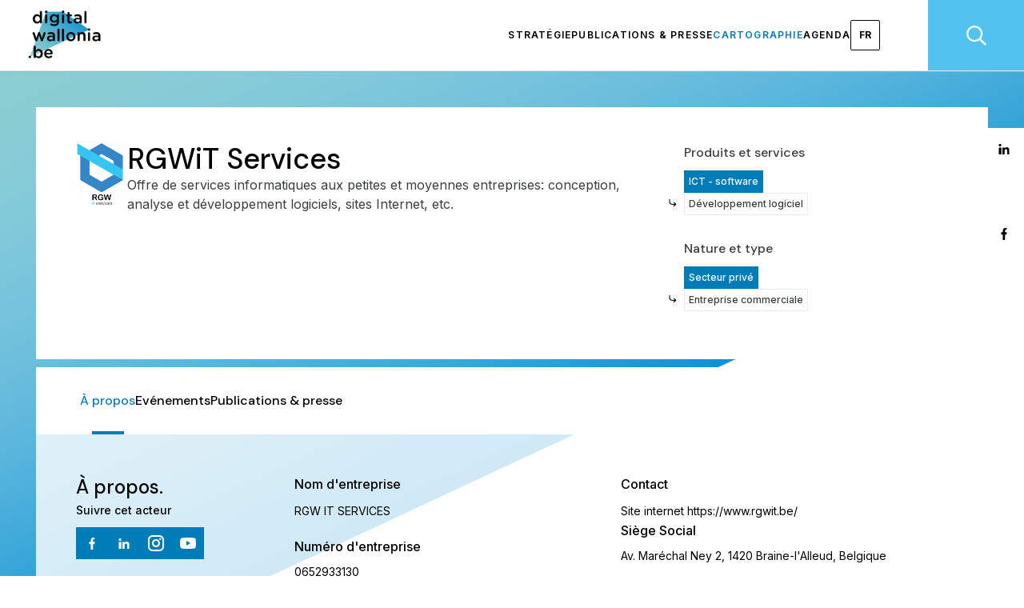

--- FILE ---
content_type: text/html
request_url: https://www.digitalwallonia.be/fr/cartographie/rgwit-services/
body_size: 31129
content:
<!DOCTYPE html><html lang="fr"><head><meta name="generator" content="React Static"/><title data-react-helmet="true">RGWiT Services | DigitalWallonia.be</title><meta charSet="utf-8"/><meta data-react-helmet="true" name="viewport" content="width=device-width, initial-scale=1"/><meta data-react-helmet="true" property="fb:app_id" content="421689678337770"/><meta data-react-helmet="true" name="twitter:card" content="summary"/><meta data-react-helmet="true" name="twitter:site" content="@digitalwallonia"/><meta data-react-helmet="true" name="twitter:creator" content="@digitalwallonia"/><meta data-react-helmet="true" property="og:site_name" content="Digital Wallonia"/><meta data-react-helmet="true" name="description" content="Offre de services informatiques aux petites et moyennes entreprises:  conception, analyse et développement logiciels, sites Internet, etc."/><meta data-react-helmet="true" property="og:title" content="RGWiT Services"/><meta data-react-helmet="true" property="og:description" content="Offre de services informatiques aux petites et moyennes entreprises:  conception, analyse et développement logiciels, sites Internet, etc."/><meta data-react-helmet="true" property="og:image" content="//images.ctfassets.net/myqv2p4gx62v/5XRFLTOeKk0P0Ltut88ELC/f36c7fe128c619c0fae9f710265ff807/rgw-it-services.png&amp;fm=png"/><meta data-react-helmet="true" property="og:url" content="https://www.digitalwallonia.be/fr/cartographie/rgwit-services"/><meta data-react-helmet="true" name="twitter:title" content="RGWiT Services"/><meta data-react-helmet="true" name="twitter:description" content="Offre de services informatiques aux petites et moyennes entreprises:  conception, analyse et développement logiciels, sites Internet, etc."/><meta data-react-helmet="true" name="twitter:image" content="//images.ctfassets.net/myqv2p4gx62v/5XRFLTOeKk0P0Ltut88ELC/f36c7fe128c619c0fae9f710265ff807/rgw-it-services.png"/><link rel="preload" as="script" href="https://www.digitalwallonia.be/templates/styles.69035e5d.js"/><link rel="preload" as="script" href="https://www.digitalwallonia.be/templates/vendors~main.58730e01.js"/><link rel="preload" as="script" href="https://www.digitalwallonia.be/main.d46c49f1.js"/><link rel="preload" as="style" href="https://www.digitalwallonia.be/styles.0618be52.css"/><link rel="stylesheet" href="https://www.digitalwallonia.be/styles.0618be52.css"/><link data-react-helmet="true" rel="preconnect" href="https://fonts.googleapis.com"/><link data-react-helmet="true" rel="preconnect" href="https://fonts.gstatic.com"/><link data-react-helmet="true" href="https://fonts.googleapis.com/css2?family=DM+Sans:wght@400;500;700&amp;family=Inter:wght@300;400;500;600;700&amp;display=swap" rel="stylesheet"/><link data-react-helmet="true" rel="icon" href="[data-uri]"/><link data-react-helmet="true" rel="canonical" href="https://www.digitalwallonia.be/fr/cartographie/rgwit-services"/><script data-react-helmet="true">(function(w,d,s,l,i){w[l]=w[l]||[];w[l].push({'gtm.start':
new Date().getTime(),event:'gtm.js'});var f=d.getElementsByTagName(s)[0],
j=d.createElement(s),dl=l!='dataLayer'?'&l='+l:'';j.async=true;j.src=
'https://www.googletagmanager.com/gtm.js?id='+i+dl;f.parentNode.insertBefore(j,f);
})(window,document,'script','dataLayer','GTM-TNZGP2J');</script></head><body><noscript><iframe src="https://www.googletagmanager.com/ns.html?id=GTM-TNZGP2J" height="0" width="0" style="display:none;visibility:hidden"></iframe></noscript><div id="root"><nav class="sticky top-0 z-40"><div class="hidden w-full items-center justify-between border-b border-black border-opacity-10 bg-white text-black transition lg:flex"><a href="https://www.digitalwallonia.be/fr/"><img src="https://www.digitalwallonia.be/static/logo.6758e2cd.jpg" alt="Logo Mini" placeholder="blur" loading="lazy" class="transition transform-scale-100 py-2 pl-6"/></a><ul class="flex items-center self-stretch"><li class="flex items-center gap-6 px-12 xl:gap-10"><a class="hover:text-primary-blue text-xs font-semibold uppercase tracking-widest transition" href="https://www.digitalwallonia.be/fr/strategie/">Stratégie</a><a class="hover:text-primary-blue text-xs font-semibold uppercase tracking-widest transition" href="https://www.digitalwallonia.be/fr/publications/">Publications &amp; presse</a><a class="hover:text-primary-blue text-xs font-semibold uppercase tracking-widest transition" href="https://www.digitalwallonia.be/fr/cartographie/">Cartographie</a><a class="hover:text-primary-blue text-xs font-semibold uppercase tracking-widest transition" href="https://www.digitalwallonia.be/fr/agenda/">Agenda</a><div class="mt-4 flex flex-row items-baseline gap-6 lg:mt-0 lg:flex-col lg:items-center lg:gap-0"><span aria-expanded="false" class="focus:outline-none hover:border-primary-blue z-20 cursor-pointer rounded-sm border p-2 text-xs font-bold uppercase transition hover:text-primary-blue  bg-white" id="headlessui-listbox-button-undefined" aria-haspopup="true">fr</span></div></li><li class="bg-primary-blue-light cursor h-full text-xs font-semibold text-white"><a class="flex h-full flex-col items-center justify-center transition w-24 " href="https://www.digitalwallonia.be/fr/recherche/"><svg class="h-5 w-5 text-white" viewBox="0 0 32 32" fill="none" stroke="currentColor" xmlns="http://www.w3.org/2000/svg"><title>search</title><circle cx="13" cy="13" r="11.5" stroke-width="3"></circle><rect x="22.0652" y="21.2689" width="12.0306" height="1.58572" transform="rotate(42.8903 22.0652 21.2689)" stroke-width="1.58572"></rect></svg></a></li></ul></div><div class="flex w-full items-center justify-between bg-white p-3 text-black lg:hidden"><a href="https://www.digitalwallonia.be/fr/"><img src="https://www.digitalwallonia.be/static/logo.6758e2cd.jpg" alt="Logo" placeholder="blur" loading="lazy" class="h-8"/></a><button><img src="[data-uri]" alt="Open menu" placeholder="blur" loading="lazy" class="my-2 h-4 cursor-pointer"/></button></div></nav><main class="main-bg p-4 lg:p-9"><div class="fixed top-14 right-0 flex h-32 print:hidden lg:top-32 z-40 w-10 flex-col items-center justify-around bg-white"><a href="https://www.linkedin.com/sharing/share-offsite/?url=https://www.digitalwallonia.befr/cartographie/rgwit-services" rel="noreferrer" target="_blank" class="hover:text-primary-blue cursor-pointer transition"><svg width="14" height="15" viewBox="0 0 14 15" fill="currentColor" xmlns="http://www.w3.org/2000/svg"><title>Share this page on LinkedIn</title><path d="M13.6109 14.1099H10.9665V9.48286C10.9665 8.21355 10.4065 7.5055 9.40233 7.5055C8.30953 7.5055 7.66099 8.24329 7.66099 9.48286V14.1099H5.01657V5.51558H7.66099V6.48212C7.66099 6.48212 8.49067 5.02637 10.3603 5.02637C12.2305 5.02637 13.6109 6.16743 13.6109 8.52889C13.6109 10.8897 13.6109 14.1099 13.6109 14.1099ZM2.00309 4.14196C1.11126 4.14196 0.388672 3.41342 0.388672 2.51499C0.388672 1.61721 1.11126 0.888672 2.00309 0.888672C2.89425 0.888672 3.61684 1.61721 3.61684 2.51499C3.6175 3.41342 2.89425 4.14196 2.00309 4.14196ZM0.388889 14.1114H3.6944V5.51704H0.388889V14.1114Z"></path></svg></a><a href="https://twitter.com/intent/tweet?text=A lire : &amp;url=https://www.digitalwallonia.befr/cartographie/rgwit-services" rel="noreferrer" target="_blank" class="hover:text-primary-blue cursor-pointer transition"><svg width="18" height="15" viewBox="0 0 25 24" fill="currentColor" xmlns="http://www.w3.org/2000/svg"><title>Share this page on Twitter</title><path d="M18.3263 2.65381H21.6998L14.3297 11.0773L23 22.5398H16.2112L10.894 15.5878L4.80995 22.5398H1.43443L9.31743 13.5299L1 2.65381H7.96111L12.7674 9.00814L18.3263 2.65381ZM17.1423 20.5206H19.0116L6.94539 4.56694H4.93946L17.1423 20.5206Z" fill="white"></path></svg></a><a href="https://www.facebook.com/sharer/sharer.php?u=https://www.digitalwallonia.befr/cartographie/rgwit-services" rel="noreferrer" target="_blank" class="hover:text-primary-blue cursor-pointer transition"><svg width="8" height="17" viewBox="0 0 8 17" fill="currentColor" xmlns="http://www.w3.org/2000/svg"><title>Share this page on Facebook</title><path fill-rule="evenodd" clip-rule="evenodd" d="M5.26607 16.0554V9.25545H7.16544L7.47568 6.23322H5.26607V4.7614C5.26607 3.98318 5.28436 3.211 6.28485 3.211H7.29821V1.05011C7.29821 1.01762 6.42777 0.944336 5.54718 0.944336C3.7081 0.944336 2.55655 2.19629 2.55655 4.49545V6.23322H0.524414V9.25545H2.55655V16.0554H5.26607Z"></path></svg></a></div><div class="2xl:container"><div class="bg-white px-3 py-6 md:p-9 md:pb-12"><div class="text-dark-gray flex flex-col items-center gap-8 lg:flex-row lg:items-start"><div class="flex w-full flex-col items-start gap-6 lg:flex-row lg:items-start lg:gap-10"><img src="//images.ctfassets.net/myqv2p4gx62v/5XRFLTOeKk0P0Ltut88ELC/f36c7fe128c619c0fae9f710265ff807/rgw-it-services.png" alt="Logo RGWiT Services" placeholder="blur" loading="lazy" class="lg:max-w-44 mx-auto max-h-16 md:mx-0"/><div class="flex flex-col gap-y-6 md:flex-row md:gap-x-6"><div class="flex flex-col gap-3 md:w-2/3 md:gap-6"><h1 class="font-dm text-4xl font-medium text-black">RGWiT Services</h1><p class="leading-6">Offre de services informatiques aux petites et moyennes entreprises:  conception, analyse et développement logiciels, sites Internet, etc.</p></div><div class="ml-5 space-y-6 md:w-1/3"><dl class="gap-y-2px flex flex-col"><dt class="font-dm mb-2 font-medium">Produits et services</dt><div class="flex flex-col gap-y-4"><div class="flex flex-col items-start gap-y-1"><a class="text-white border-dark-gray border border-opacity-10 bg-primary-blue relative flex items-center p-1 text-xs font-medium" href="https://www.digitalwallonia.be/fr/recherche/?type=category&amp;text=ict-software">ICT - software</a><dd class="relative inline-flex w-full flex-wrap gap-1 "><img src="[data-uri]" alt="" placeholder="blur" loading="lazy" class="absolute -left-5 top-0"/><a class="border-dark-gray border border-opacity-10 bg-white text-dark-gray relative flex items-center p-1 text-xs font-medium" href="https://www.digitalwallonia.be/fr/recherche/?type=category&amp;text=developpement-logiciel">Développement logiciel</a></dd></div></div></dl><dl class="gap-y-2px flex flex-col"><dt class="font-dm mb-2 font-medium">Nature et type</dt><div class="flex flex-col gap-y-4"><div class="flex flex-col items-start gap-y-1"><a class="text-white border-dark-gray border border-opacity-10 bg-primary-blue relative flex items-center p-1 text-xs font-medium" href="https://www.digitalwallonia.be/fr/recherche/?type=category&amp;text=secteur-prive">Secteur privé</a><dd class="relative inline-flex w-full flex-wrap gap-1 "><img src="[data-uri]" alt="" placeholder="blur" loading="lazy" class="absolute -left-5 top-0"/><a class="border-dark-gray border border-opacity-10 bg-white text-dark-gray relative flex items-center p-1 text-xs font-medium" href="https://www.digitalwallonia.be/fr/recherche/?type=category&amp;text=entreprise-commerciale">Entreprise commerciale</a></dd></div></div></dl></div></div></div></div></div><div class="profile mt-3 lg:mt-2"><div class="-mx-4 flex flex-nowrap gap-10 overflow-x-auto whitespace-nowrap bg-white px-6 print:hidden lg:mx-0 lg:px-11" role="tablist" aria-orientation="horizontal"><button class="tab  hover:text-primary-blue transition" id="headlessui-tabs-tab-undefined" role="tab" type="button" aria-selected="false" tabindex="-1">À propos</button><button class="tab  hover:text-primary-blue transition" id="headlessui-tabs-tab-undefined" role="tab" type="button" aria-selected="false" tabindex="-1">Evénements</button><button class="tab  hover:text-primary-blue transition" id="headlessui-tabs-tab-undefined" role="tab" type="button" aria-selected="false" tabindex="-1">Publications &amp; presse</button></div><div class="-mx-4 bg-white bg-opacity-80 lg:mx-0"></div></div></div></main><footer class="bg-primary-blue mt-10 text-white print:hidden lg:mt-20"><section class="md:py-13 grid grid-cols-1 gap-y-8 px-10 py-8 md:grid-cols-4 md:gap-x-12 md:gap-y-0 md:px-9 lg:grid-cols-5 2xl:container"><div class="flex flex-col gap-y-4"><h3 class="font-dm pb-2 text-lg font-medium">Digital Wallonia</h3><a class="truncate text-sm hover:underline" href="https://www.digitalwallonia.be/fr/publications/strategie-digital-wallonia/">Stratégie</a><a class="truncate text-sm hover:underline" href="https://www.digitalwallonia.be/fr/publications/plateforme-digital-wallonia/">Plateforme</a><a class="truncate text-sm hover:underline" href="https://www.digitalwallonia.be/fr/publications/marque-digital-wallonia/">Marque</a><a class="truncate text-sm hover:underline" href="https://www.digitalwallonia.be/fr/publications/partenaires-strategie-digital-wallonia/">Partenaires</a><a class="truncate text-sm hover:underline" href="https://www.digitalwallonia.be/fr/publications/taxonomie-numerique/">Produits &amp; services numériques</a></div><div class="flex flex-col gap-y-4 md:col-span-2 lg:col-span-3"><h3 class="font-dm pb-2 text-lg font-medium">Thématiques numériques</h3><div class="grid gap-y-4 text-sm md:gap-x-3 lg:grid-cols-2 xl:grid-cols-3"><a class="truncate hover:underline" href="https://www.digitalwallonia.be/administration/">Administration Numérique</a><a class="truncate hover:underline" href="https://www.digitalwallonia.be/agriculture/">Agriculture du Futur</a><a class="truncate hover:underline" href="https://www.digitalwallonia.be/citoyens/">Citoyens</a><a class="truncate hover:underline" href="https://www.digitalwallonia.be/citoyens/">Compétences Numériques</a><a class="truncate hover:underline" href="https://www.digitalwallonia.be/giga/">Connectivité</a><a class="truncate hover:underline" href="https://www.digitalwallonia.be/industrie/">Construction du Futur</a><a class="truncate hover:underline" href="https://www.digitalwallonia.be/cyber/">Cybersécurité</a><a class="truncate hover:underline" href="https://www.digitalwallonia.be/business/">Digital Business</a><a class="truncate hover:underline" href="https://www.digitalwallonia.be/commerce/">Digital Commerce</a><a class="truncate hover:underline" href="https://www.digitalwallonia.be/circular/">Economie Circulaire</a><a class="truncate hover:underline" href="https://www.digitalwallonia.be/ees/">Economie Sociale</a><a class="truncate hover:underline" href="https://www.digitalwallonia.be/education/">Education</a><a class="truncate hover:underline" href="https://www.digitalwallonia.be/excellence/">Excellence</a><a class="truncate hover:underline" href="https://www.digitalwallonia.be/industrie/">Industrie du futur</a><a class="truncate hover:underline" href="https://www.digitalwallonia.be/ia/">Intelligence Artificielle</a><a class="truncate hover:underline" href="https://www.digitalwallonia.be/excellence/">International</a><a class="truncate hover:underline" href="https://www.digitalwallonia.be/leadership/">Leadership Numérique</a><a class="truncate hover:underline" href="https://www.digitalwallonia.be/smartregion/">Smart Region</a><a class="truncate hover:underline" href="https://www.digitalwallonia.be/excellence/">Startups</a></div></div><div class="flex flex-col gap-y-4"><h3 class="font-dm pb-2 text-lg font-medium">Wallonie</h3><a class="flex items-center gap-x-2 truncate text-sm hover:underline" rel="noreferrer" target="_blank" href="https://www.wallonie.be/fr">Wallonie.be<svg width="15" height="16" viewBox="0 0 15 16" fill="currentColor" class="flex-shrink-0 -rotate-45 transform" xmlns="http://www.w3.org/2000/svg"><title>Go to</title><path d="M-3.89906e-07 8.92L-3.02483e-07 6.92L11.16 6.92L5.66 1.42L7.08 -3.46194e-07L15 7.92L7.08 15.84L5.66 14.42L11.16 8.92L-3.89906e-07 8.92Z"></path></svg></a><a class="flex items-center gap-x-2 truncate text-sm hover:underline" rel="noreferrer" target="_blank" href="http://gouvernement.wallonie.be">Gouvernement Wallon<svg width="15" height="16" viewBox="0 0 15 16" fill="currentColor" class="flex-shrink-0 -rotate-45 transform" xmlns="http://www.w3.org/2000/svg"><title>Go to</title><path d="M-3.89906e-07 8.92L-3.02483e-07 6.92L11.16 6.92L5.66 1.42L7.08 -3.46194e-07L15 7.92L7.08 15.84L5.66 14.42L11.16 8.92L-3.89906e-07 8.92Z"></path></svg></a><a class="flex items-center gap-x-2 truncate text-sm hover:underline" rel="noreferrer" target="_blank" href="https://jeholet.wallonie.be/">Ministre du Numérique<svg width="15" height="16" viewBox="0 0 15 16" fill="currentColor" class="flex-shrink-0 -rotate-45 transform" xmlns="http://www.w3.org/2000/svg"><title>Go to</title><path d="M-3.89906e-07 8.92L-3.02483e-07 6.92L11.16 6.92L5.66 1.42L7.08 -3.46194e-07L15 7.92L7.08 15.84L5.66 14.42L11.16 8.92L-3.89906e-07 8.92Z"></path></svg></a><a class="flex items-center gap-x-2 truncate text-sm hover:underline" rel="noreferrer" target="_blank" href="https://www.parlement-wallonie.be">Parlement Wallon<svg width="15" height="16" viewBox="0 0 15 16" fill="currentColor" class="flex-shrink-0 -rotate-45 transform" xmlns="http://www.w3.org/2000/svg"><title>Go to</title><path d="M-3.89906e-07 8.92L-3.02483e-07 6.92L11.16 6.92L5.66 1.42L7.08 -3.46194e-07L15 7.92L7.08 15.84L5.66 14.42L11.16 8.92L-3.89906e-07 8.92Z"></path></svg></a><a class="flex items-center gap-x-2 truncate text-sm hover:underline" rel="noreferrer" target="_blank" href="https://www.wallonie.be/fr/mediateur">Médiateur<svg width="15" height="16" viewBox="0 0 15 16" fill="currentColor" class="flex-shrink-0 -rotate-45 transform" xmlns="http://www.w3.org/2000/svg"><title>Go to</title><path d="M-3.89906e-07 8.92L-3.02483e-07 6.92L11.16 6.92L5.66 1.42L7.08 -3.46194e-07L15 7.92L7.08 15.84L5.66 14.42L11.16 8.92L-3.89906e-07 8.92Z"></path></svg></a><a class="flex items-center gap-x-2 truncate text-sm hover:underline" rel="noreferrer" target="_blank" href="https://www.adn.be">Agence du Numérique<svg width="15" height="16" viewBox="0 0 15 16" fill="currentColor" class="flex-shrink-0 -rotate-45 transform" xmlns="http://www.w3.org/2000/svg"><title>Go to</title><path d="M-3.89906e-07 8.92L-3.02483e-07 6.92L11.16 6.92L5.66 1.42L7.08 -3.46194e-07L15 7.92L7.08 15.84L5.66 14.42L11.16 8.92L-3.89906e-07 8.92Z"></path></svg></a><a class="flex items-center gap-x-2 truncate text-sm hover:underline" rel="noreferrer" target="_blank" href="https://www.1890.be">1890<svg width="15" height="16" viewBox="0 0 15 16" fill="currentColor" class="flex-shrink-0 -rotate-45 transform" xmlns="http://www.w3.org/2000/svg"><title>Go to</title><path d="M-3.89906e-07 8.92L-3.02483e-07 6.92L11.16 6.92L5.66 1.42L7.08 -3.46194e-07L15 7.92L7.08 15.84L5.66 14.42L11.16 8.92L-3.89906e-07 8.92Z"></path></svg></a><a class="flex items-center gap-x-2 truncate text-sm hover:underline" rel="noreferrer" target="_blank" href="http://www.federation-wallonie-bruxelles.be">Fédération Wallonie-Bruxelles<svg width="15" height="16" viewBox="0 0 15 16" fill="currentColor" class="flex-shrink-0 -rotate-45 transform" xmlns="http://www.w3.org/2000/svg"><title>Go to</title><path d="M-3.89906e-07 8.92L-3.02483e-07 6.92L11.16 6.92L5.66 1.42L7.08 -3.46194e-07L15 7.92L7.08 15.84L5.66 14.42L11.16 8.92L-3.89906e-07 8.92Z"></path></svg></a><a class="flex items-center gap-x-2 truncate text-sm hover:underline" rel="noreferrer" target="_blank" href="https://data4wallonia.be/">Data 4 Wallonia<svg width="15" height="16" viewBox="0 0 15 16" fill="currentColor" class="flex-shrink-0 -rotate-45 transform" xmlns="http://www.w3.org/2000/svg"><title>Go to</title><path d="M-3.89906e-07 8.92L-3.02483e-07 6.92L11.16 6.92L5.66 1.42L7.08 -3.46194e-07L15 7.92L7.08 15.84L5.66 14.42L11.16 8.92L-3.89906e-07 8.92Z"></path></svg></a></div></section><section class=" bg-black bg-opacity-10 px-10 py-8  md:px-9"><div class="grid grid-cols-1 divide-y divide-white divide-opacity-50 md:grid-cols-2 lg:grid-cols-4  lg:divide-x lg:divide-y-0 2xl:container"><div class="col-span-1 pb-8 md:col-span-2 lg:pb-0 lg:pr-10"><h3 class="font-dm mb-6 text-lg font-medium">Contacter Digital Wallonia via l&#x27;Agence du Numérique</h3><div class="grid gap-y-4 md:grid-flow-col md:grid-rows-2 md:gap-x-10 md:gap-y-0"><a class="hover:underline" href="tel:+32 81 77 80 80">Tel.<!-- --> <!-- -->+32 (0)81 77 80 80</a><button class="text-left">Contacter par email</button><p class="md:row-span-2">Avenue Prince de Liège, 133<br/>5100 Jambes</p></div></div><div class="font-dm py-8 lg:px-10 lg:py-0"><h3 class="mb-6 text-lg font-medium">Restez informés</h3><a href="https://www.digitalwallonia.be/fr/newsletters" class="text-xs font-bold uppercase tracking-widest">S&#x27;abonner à nos newsletters</a></div><div class="pt-8 lg:pl-10 lg:pt-0"><h3 class="font-dm mb-6 text-lg font-medium">Suivez-nous</h3><div class="flex items-center gap-x-8"><a href="https://www.facebook.com/digitalwallonia"><svg width="8" height="17" viewBox="0 0 8 17" fill="currentColor" xmlns="http://www.w3.org/2000/svg"><title>Facebook</title><path fill-rule="evenodd" clip-rule="evenodd" d="M5.26607 16.0554V9.25545H7.16544L7.47568 6.23322H5.26607V4.7614C5.26607 3.98318 5.28436 3.211 6.28485 3.211H7.29821V1.05011C7.29821 1.01762 6.42777 0.944336 5.54718 0.944336C3.7081 0.944336 2.55655 2.19629 2.55655 4.49545V6.23322H0.524414V9.25545H2.55655V16.0554H5.26607Z"></path></svg></a><a href="https://twitter.com/digitalwallonia"><svg width="18" height="15" viewBox="0 0 25 24" fill="currentColor" xmlns="http://www.w3.org/2000/svg"><title>Twitter</title><path d="M18.3263 2.65381H21.6998L14.3297 11.0773L23 22.5398H16.2112L10.894 15.5878L4.80995 22.5398H1.43443L9.31743 13.5299L1 2.65381H7.96111L12.7674 9.00814L18.3263 2.65381ZM17.1423 20.5206H19.0116L6.94539 4.56694H4.93946L17.1423 20.5206Z" fill="white"></path></svg></a><a href="https://www.youtube.com/digitalwalloniatv"><svg width="20" height="14" viewBox="0 0 20 14" fill="currentColor" xmlns="http://www.w3.org/2000/svg"><title>Youtube</title><path d="M8 10L13.19 7L8 4V10ZM19.56 2.17C19.69 2.64 19.78 3.27 19.84 4.07C19.91 4.87 19.94 5.56 19.94 6.16L20 7C20 9.19 19.84 10.8 19.56 11.83C19.31 12.73 18.73 13.31 17.83 13.56C17.36 13.69 16.5 13.78 15.18 13.84C13.88 13.91 12.69 13.94 11.59 13.94L10 14C5.81 14 3.2 13.84 2.17 13.56C1.27 13.31 0.69 12.73 0.44 11.83C0.31 11.36 0.22 10.73 0.16 9.93C0.0900001 9.13 0.0599999 8.44 0.0599999 7.84L0 7C0 4.81 0.16 3.2 0.44 2.17C0.69 1.27 1.27 0.69 2.17 0.44C2.64 0.31 3.5 0.22 4.82 0.16C6.12 0.0899998 7.31 0.0599999 8.41 0.0599999L10 0C14.19 0 16.8 0.16 17.83 0.44C18.73 0.69 19.31 1.27 19.56 2.17Z"></path></svg></a><a href="https://www.linkedin.com/company/digital-wallonia/"><svg width="14" height="15" viewBox="0 0 14 15" fill="currentColor" xmlns="http://www.w3.org/2000/svg"><title>LinkedIn</title><path d="M13.6109 14.1099H10.9665V9.48286C10.9665 8.21355 10.4065 7.5055 9.40233 7.5055C8.30953 7.5055 7.66099 8.24329 7.66099 9.48286V14.1099H5.01657V5.51558H7.66099V6.48212C7.66099 6.48212 8.49067 5.02637 10.3603 5.02637C12.2305 5.02637 13.6109 6.16743 13.6109 8.52889C13.6109 10.8897 13.6109 14.1099 13.6109 14.1099ZM2.00309 4.14196C1.11126 4.14196 0.388672 3.41342 0.388672 2.51499C0.388672 1.61721 1.11126 0.888672 2.00309 0.888672C2.89425 0.888672 3.61684 1.61721 3.61684 2.51499C3.6175 3.41342 2.89425 4.14196 2.00309 4.14196ZM0.388889 14.1114H3.6944V5.51704H0.388889V14.1114Z"></path></svg></a><a href="https://www.instagram.com/digitalwallonia"><svg width="20" height="20" viewBox="0 0 20 20" fill="currentColor" xmlns="http://www.w3.org/2000/svg"><title>Instagram</title><path d="M5.8 0H14.2C17.4 0 20 2.6 20 5.8V14.2C20 15.7383 19.3889 17.2135 18.3012 18.3012C17.2135 19.3889 15.7383 20 14.2 20H5.8C2.6 20 0 17.4 0 14.2V5.8C0 4.26174 0.61107 2.78649 1.69878 1.69878C2.78649 0.61107 4.26174 0 5.8 0ZM5.6 2C4.64522 2 3.72955 2.37928 3.05442 3.05442C2.37928 3.72955 2 4.64522 2 5.6V14.4C2 16.39 3.61 18 5.6 18H14.4C15.3548 18 16.2705 17.6207 16.9456 16.9456C17.6207 16.2705 18 15.3548 18 14.4V5.6C18 3.61 16.39 2 14.4 2H5.6ZM15.25 3.5C15.5815 3.5 15.8995 3.6317 16.1339 3.86612C16.3683 4.10054 16.5 4.41848 16.5 4.75C16.5 5.08152 16.3683 5.39946 16.1339 5.63388C15.8995 5.8683 15.5815 6 15.25 6C14.9185 6 14.6005 5.8683 14.3661 5.63388C14.1317 5.39946 14 5.08152 14 4.75C14 4.41848 14.1317 4.10054 14.3661 3.86612C14.6005 3.6317 14.9185 3.5 15.25 3.5ZM10 5C11.3261 5 12.5979 5.52678 13.5355 6.46447C14.4732 7.40215 15 8.67392 15 10C15 11.3261 14.4732 12.5979 13.5355 13.5355C12.5979 14.4732 11.3261 15 10 15C8.67392 15 7.40215 14.4732 6.46447 13.5355C5.52678 12.5979 5 11.3261 5 10C5 8.67392 5.52678 7.40215 6.46447 6.46447C7.40215 5.52678 8.67392 5 10 5ZM10 7C9.20435 7 8.44129 7.31607 7.87868 7.87868C7.31607 8.44129 7 9.20435 7 10C7 10.7956 7.31607 11.5587 7.87868 12.1213C8.44129 12.6839 9.20435 13 10 13C10.7956 13 11.5587 12.6839 12.1213 12.1213C12.6839 11.5587 13 10.7956 13 10C13 9.20435 12.6839 8.44129 12.1213 7.87868C11.5587 7.31607 10.7956 7 10 7Z"></path></svg></a></div></div></div></section><section class="flex flex-col items-center bg-white pb-8 md:flex-row md:pb-0"><img src="[data-uri]" alt="Digital Wallonia&#x27;s logo" placeholder="blur" loading="lazy" class="md:ml-6"/><div class="md:ml-19 flex flex-col items-center gap-x-4 gap-y-4 text-center text-xs md:flex-row md:flex-wrap 2xl:mx-auto"><a href="https://www.digitalwallonia.be/fr/publications/informations-legales-cgu/" class="text-primary-blue hover:underline">Informations légales et CGU</a><a href="https://www.digitalwallonia.be/fr/publications/cookies/" class="text-primary-blue hover:underline">Cookies</a><a href="https://www.digitalwallonia.be/fr/publications/mentions-legales/" class="text-primary-blue hover:underline">Vie privée</a><a href="https://www.digitalwallonia.be/fr/publications/cgu-acteurs-repertories/" class="text-primary-blue hover:underline">CGU acteurs du numérique</a><a href="https://www.digitalwallonia.be/fr/publications/declaration-daccessibilite/" class="text-primary-blue hover:underline">Déclaration d&#x27;accessibilité</a><span class="text-primary-blue">Version 3.7.11</span></div></section></footer></div><script type="text/javascript">window.__routeInfo = JSON.parse("{\"template\":\"__react_static_root__/src/containers/Profile\",\"sharedHashesByProp\":{},\"data\":{\"profile\":{\"title\":\"RGWiT Services\",\"slug\":\"rgwit-services\",\"logoAssetImage\":{\"fr\":{\"title\":{\"en\":\"Logo RGWiT Services\",\"fr\":\"Logo RGWiT Services\"},\"file\":{\"en\":{\"url\":\"//images.ctfassets.net/myqv2p4gx62v/5XRFLTOeKk0P0Ltut88ELC/f36c7fe128c619c0fae9f710265ff807/rgw-it-services.png\",\"details\":{\"size\":34268,\"image\":{\"width\":265,\"height\":307}},\"fileName\":\"rgw-it-services.png\",\"contentType\":\"image/jpeg\"},\"fr\":{\"url\":\"//images.ctfassets.net/myqv2p4gx62v/5XRFLTOeKk0P0Ltut88ELC/f36c7fe128c619c0fae9f710265ff807/rgw-it-services.png\",\"details\":{\"size\":34268,\"image\":{\"width\":265,\"height\":307}},\"fileName\":\"rgw-it-services.png\",\"contentType\":\"image/jpeg\"}},\"id\":\"5XRFLTOeKk0P0Ltut88ELC\"}},\"shortDescription\":\"Offre de services informatiques aux petites et moyennes entreprises:  conception, analyse et d\u00E9veloppement logiciels, sites Internet, etc.\",\"email\":[],\"phoneMobile\":{\"fr\":[]},\"phoneLandline\":{\"fr\":[]},\"urlsWebSite\":[{\"Ref\":\"https://lighthouse.adn.be/urls/noRp2IVtDBB2bqutu-jvZ\",\"URL\":\"https://www.rgwit.be/\",\"Metadata\":{\"Timestamp\":\"2022-05-07T15:31:11.995Z\"}}],\"urlsSocialNetwork\":[{\"Ref\":\"https://lighthouse.adn.be/urls/b4ripqzwXjd6_wedA4fPY\",\"URL\":\"https://www.facebook.com/rgwit/\",\"Metadata\":{\"Timestamp\":\"2022-05-07T15:31:11.995Z\"}},{\"Ref\":\"https://lighthouse.adn.be/urls/Q8YNWwfJHYMxJhtOKg9qc\",\"URL\":\"https://www.linkedin.com/company/rgw-it-services-sprl/\",\"Metadata\":{\"Timestamp\":\"2022-05-07T15:31:11.995Z\"}},{\"Ref\":\"https://lighthouse.adn.be/urls/CyMCBOdI07xoLVs_uZtwo\",\"URL\":\"https://www.instagram.com/rgwit/\",\"Metadata\":{\"Timestamp\":\"2022-05-07T15:31:11.995Z\"}},{\"Ref\":\"https://lighthouse.adn.be/urls/3yVmo4rDkV99sOyWLnhv1\",\"URL\":\"https://www.youtube.com/channel/UC0IY4v7NJJZ10ADQJaYzmVQ\",\"Metadata\":{\"Timestamp\":\"2022-05-07T15:31:11.995Z\"}}],\"featuredPersons\":[{\"internalName\":{\"fr\":\"Ruvenss Garcia Wiches - RGWiT Services\"},\"role\":{\"fr\":\"CTO\"},\"id\":\"9DwSKpam6AUtws6sNlAmA\"}],\"plateformContactPerson\":{\"fr\":{\"internalName\":{\"fr\":\"Ruvenss Garcia Wiches - RGWiT Services\"},\"role\":{\"fr\":\"CTO\"},\"id\":\"9DwSKpam6AUtws6sNlAmA\"}},\"belgianEnterprises\":[{\"Ref\":\"https://lighthouse.adn.be/enterprises/0652933130\",\"Name\":\"RGW IT SERVICES\",\"Number\":\"0652933130\",\"Metadata\":{\"Timestamp\":\"2022-05-07T15:31:12.051Z\"},\"JuridicalForm\":\"Soci\u00E9t\u00E9 priv\u00E9e \u00E0 responsabilit\u00E9 limit\u00E9e (SPRL)\",\"ValidityStartDate\":\"2016-04-28T00:00:00.000Z\"}],\"addresses\":[{\"Ref\":\"https://lighthouse.adn.be/places/ChIJu-VYOQHOw0cRZqrsV7skDfQ\",\"Geometry\":{\"Location\":{\"Lat\":50.6841716,\"Lng\":4.3780705},\"Viewport\":{\"Northeast\":{\"Lat\":50.68553797989272,\"Lng\":4.379355379892721},\"Southwest\":{\"Lat\":50.68283832010728,\"Lng\":4.376655720107277}},\"type\":\"Point\",\"coordinates\":[4.3780705,50.6841716]},\"Metadata\":{\"PlaceId\":\"ChIJu-VYOQHOw0cRZqrsV7skDfQ\",\"Timestamp\":\"2022-05-07T15:31:12.051Z\",\"AddressType\":\"head office\"},\"MainAddress\":true,\"FormattedAddress\":\"Av. Mar\u00E9chal Ney 2, 1420 Braine-l'Alleud, Belgique\"},{\"Ref\":\"https://lighthouse.adn.be/places/ChIJ___jbNvQw0cRQ1mn-sWb83I\",\"Geometry\":{\"Location\":{\"Lat\":50.72706650000001,\"Lng\":4.4722104},\"Viewport\":{\"Northeast\":{\"Lat\":50.72835047989272,\"Lng\":4.473612429892722},\"Southwest\":{\"Lat\":50.72565082010728,\"Lng\":4.470912770107278}},\"type\":\"Point\",\"coordinates\":[4.4722104,50.72706650000001]},\"Metadata\":{\"PlaceId\":\"ChIJ___jbNvQw0cRQ1mn-sWb83I\",\"Timestamp\":\"2022-05-07T15:31:12.051Z\",\"AddressType\":\"office\"},\"FormattedAddress\":\"Av. Reine Astrid 92, 1310 La Hulpe, Belgique\"},{\"Ref\":\"https://lighthouse.adn.be/places/ChIJd8NInsfRw0cRf8PLcDZpOR0\",\"Geometry\":{\"Location\":{\"Lat\":50.7078837,\"Lng\":4.410307599999999},\"Viewport\":{\"Northeast\":{\"Lat\":50.70911357989272,\"Lng\":4.411528179892722},\"Southwest\":{\"Lat\":50.70641392010728,\"Lng\":4.408828520107278}},\"type\":\"Point\",\"coordinates\":[4.410307599999999,50.7078837]},\"Metadata\":{\"PlaceId\":\"ChIJd8NInsfRw0cRf8PLcDZpOR0\",\"Timestamp\":\"2022-05-07T15:31:12.051Z\",\"AddressType\":\"operational office\"},\"FormattedAddress\":\"Dr\u00E8ve Richelle 161, 1410 Waterloo, Belgique\"}],\"categories\":[{\"id\":\"7jGXvYJiBwU2bvJbyVIo0V\",\"title\":{\"en\":\"Wallonia\",\"fr\":\"Wallonie\"},\"slug\":{\"en\":\"wallonia\",\"fr\":\"wallonie\"},\"clientSitesList\":{\"fr\":[\"Circular-Wallonia\"]},\"parents\":[{\"title\":{\"en\":\"Region\",\"fr\":\"R\u00E9gions\"},\"slug\":{\"en\":\"region\",\"fr\":\"regions\"},\"id\":\"2xMMNM9sarUNaKt96KcHN1\"}]},{\"id\":\"6Gt3renFFEWKjEaIbHKfMw\",\"title\":{\"en\":\"FeWeb\",\"fr\":\"FeWeb\"},\"slug\":{\"en\":\"feweb\",\"fr\":\"feweb\"},\"clientSitesList\":{\"fr\":[\"Digital-Wallonia\",\"AWEX\"]},\"parents\":[{\"title\":{\"en\":\"Networking\",\"fr\":\"R\u00E9seaux\"},\"slug\":{\"en\":\"networking\",\"fr\":\"reseaux\"},\"id\":\"3IW6gi2ix0wJ60Tbahzek\"}]},{\"id\":\"6YORBtU0aRyW828zIMopPd\",\"title\":{\"en\":\"Digital sector\",\"fr\":\"Secteur du num\u00E9rique\"},\"slug\":{\"en\":\"digital-sector\",\"fr\":\"secteur-du-numerique\"},\"clientSitesList\":{\"fr\":[\"Digital-Wallonia\",\"Ecosysteme-circulaire\"]},\"parents\":[{\"title\":{\"en\":\"Business sectors\",\"fr\":\"Secteurs d'activit\u00E9\"},\"slug\":{\"en\":\"business-sectors\",\"fr\":\"secteurs-activite\"},\"id\":\"36wtr27vxKHLGcPG4Z4b8X\"}]},{\"id\":\"52N96mveiWhSoMpB2vbVt1\",\"title\":{\"en\":\"Software development\",\"fr\":\"D\u00E9veloppement logiciel\"},\"slug\":{\"en\":\"software-development\",\"fr\":\"developpement-logiciel\"},\"clientSitesList\":{\"fr\":[\"Digital-Wallonia\",\"Infopole-Cluster-Tic\",\"AWEX\"]},\"isFeaturedOnProfileDw\":{\"fr\":true},\"parents\":[{\"title\":{\"en\":\"ICT - software\",\"fr\":\"ICT - software\"},\"slug\":{\"en\":\"ict-software\",\"fr\":\"ict-software\"},\"id\":\"3Q2kNQad0RtAz9hKr7dXfi\"}]},{\"id\":\"2UyHcSbhPH0EpHTIpFXkYu\",\"title\":{\"en\":\"Commercial enterprise\",\"fr\":\"Entreprise commerciale\"},\"slug\":{\"en\":\"commercial-enterprise\",\"fr\":\"entreprise-commerciale\"},\"clientSitesList\":{\"fr\":[\"Digital-Wallonia\",\"Circular-Wallonia\",\"Infopole-Cluster-Tic\",\"Ecosysteme-circulaire\",\"AWEX\",\"Strategie-S3\"]},\"isFeaturedOnProfileDw\":{\"fr\":true},\"parents\":[{\"title\":{\"en\":\"Private sector\",\"fr\":\"Secteur priv\u00E9\"},\"slug\":{\"en\":\"private-sector\",\"fr\":\"secteur-prive\"},\"id\":\"XgcBawT0wSo6hZwAMNVcz\"}]},{\"id\":\"15vVAB9OgkCcnGe81XwpGd\",\"title\":{\"en\":\"B2B\",\"fr\":\"B2B\"},\"slug\":{\"en\":\"b2b\",\"fr\":\"b2b\"},\"clientSitesList\":{\"fr\":[\"Digital-Wallonia\",\"Circular-Wallonia\"]},\"parents\":[{\"title\":{\"en\":\"Types of clients\",\"fr\":\"Types de clients\"},\"slug\":{\"en\":\"types-of-clients\",\"fr\":\"types-de-clients\"},\"id\":\"4T9CEhpGsqJbXkvNofNl4Y\"}]},{\"id\":\"2xMMNM9sarUNaKt96KcHN1\",\"title\":{\"en\":\"Region\",\"fr\":\"R\u00E9gions\"},\"slug\":{\"en\":\"region\",\"fr\":\"regions\"},\"children\":{\"fr\":[{\"title\":{\"en\":\"Brussels\",\"fr\":\"Bruxelles-Capitale\"},\"slug\":{\"en\":\"brussels\",\"fr\":\"bruxelles\"},\"clientSitesList\":{\"fr\":[\"Circular-Wallonia\"]},\"id\":\"2GKUGN0DdEhGH2Yn2v8OBN\"},{\"title\":{\"en\":\"Flanders\",\"fr\":\"Flandre\"},\"slug\":{\"en\":\"flanders\",\"fr\":\"flandre\"},\"clientSitesList\":{\"fr\":[\"Circular-Wallonia\"]},\"id\":\"5JMBvzQc6MdOF65xo7fdfw\"},{\"title\":{\"en\":\"Wallonia\",\"fr\":\"Wallonie\"},\"slug\":{\"en\":\"wallonia\",\"fr\":\"wallonie\"},\"clientSitesList\":{\"fr\":[\"Circular-Wallonia\"]},\"id\":\"7jGXvYJiBwU2bvJbyVIo0V\"}]},\"clientSitesList\":{\"fr\":[\"Circular-Wallonia\"]},\"parents\":[{\"title\":{\"en\":\"Scope\",\"fr\":\"P\u00E9rim\u00E8tre\"},\"slug\":{\"en\":\"scope\",\"fr\":\"perimetre\"},\"id\":\"cfevZajrxEkYO4412vgsR\"}]},{\"id\":\"3IW6gi2ix0wJ60Tbahzek\",\"title\":{\"en\":\"Networking\",\"fr\":\"R\u00E9seaux\"},\"slug\":{\"en\":\"networking\",\"fr\":\"reseaux\"},\"children\":{\"fr\":[{\"title\":{\"en\":\"Made Different Digital Wallonia support\",\"fr\":\"Accompagnement Made Different Digital Wallonia\"},\"slug\":{\"en\":\"made-different-digital-wallonia-support\",\"fr\":\"accompagnement-made-different\"},\"clientSitesList\":{\"fr\":[\"Digital-Wallonia\",\"AWEX\"]},\"id\":\"2YMQ1rJVako7vhmLSNTz8I\"},{\"title\":{\"en\":\"Agoria\",\"fr\":\"Agoria\"},\"slug\":{\"en\":\"agoria\",\"fr\":\"agoria\"},\"clientSitesList\":{\"fr\":[\"Digital-Wallonia\",\"AWEX\"]},\"id\":\"7vnk5VBah2kfeksAzzKWsW\"},{\"title\":{\"en\":\"AWEX\",\"fr\":\"AWEX\"},\"slug\":{\"en\":\"awex\",\"fr\":\"awex\"},\"clientSitesList\":{\"fr\":[\"Digital-Wallonia\",\"AWEX\"]},\"id\":\"7ChPsS5FFWFCLDnXEoIqKS\"},{\"title\":{\"en\":\"BeCommerce\",\"fr\":\"BeCommerce\"},\"slug\":{\"en\":\"becommerce\",\"fr\":\"becommerce\"},\"clientSitesList\":{\"fr\":[\"Digital-Wallonia\",\"AWEX\"]},\"id\":\"X5njiS4ZqUCF8JnKTYet6\"},{\"title\":{\"en\":\"Cercle du num\u00E9rique\",\"fr\":\"Cercle du num\u00E9rique\"},\"slug\":{\"en\":\"cercle-du-numerique\",\"fr\":\"cercle-du-numerique\"},\"clientSitesList\":{\"fr\":[\"Digital-Wallonia\",\"AWEX\"]},\"id\":\"3l7AfCIbyT7e8BteB5H3yX\"},{\"title\":{\"en\":\"TRAIL researcher\",\"fr\":\"Chercheur TRAIL\"},\"slug\":{\"en\":\"trail-researcher\",\"fr\":\"chercheur-trail\"},\"clientSitesList\":{\"fr\":[\"Digital-Wallonia\",\"AWEX\"]},\"id\":\"1ddgcJpnmAJIuAERFc5Dmu\"},{\"title\":{\"en\":\"Cluster Cap Construction\",\"fr\":\"Cluster Cap Construction\"},\"slug\":{\"en\":\"cluster-cap-construction\",\"fr\":\"cluster-cap-construction\"},\"clientSitesList\":{\"fr\":[\"Digital-Wallonia\",\"AWEX\"]},\"id\":\"7myqI0ePItGFNjXQ5t8RbE\"},{\"title\":{\"en\":\"Cluster Eco-Construction\",\"fr\":\"Cluster Eco-Construction\"},\"slug\":{\"en\":\"cluster-eco-construction\",\"fr\":\"cluster-eco-construction\"},\"clientSitesList\":{\"fr\":[\"Digital-Wallonia\",\"AWEX\"]},\"id\":\"7sUN4iRP6mu62zPdAYV3O2\"},{\"title\":{\"en\":\"Cluster EquisFair\",\"fr\":\"Cluster EquisFair\"},\"slug\":{\"en\":\"cluster-equisfair\",\"fr\":\"cluster-equisfair\"},\"clientSitesList\":{\"fr\":[\"Digital-Wallonia\",\"AWEX\"]},\"id\":\"37ir53DuxUkUAAnVZWl917\"},{\"title\":{\"en\":\"Cluster H2O\",\"fr\":\"Cluster H2O\"},\"slug\":{\"en\":\"cluster-h2o\",\"fr\":\"cluster-h2o\"},\"clientSitesList\":{\"fr\":[\"Digital-Wallonia\",\"AWEX\",\"ReWaN\"]},\"id\":\"6ONoSXx74cWhGHw1Eyz6As\"},{\"title\":{\"en\":\"Plastiwin\",\"fr\":\"Cluster Plastiwin\"},\"slug\":{\"en\":\"cluster-plastiwin\",\"fr\":\"cluster-plastiwin\"},\"clientSitesList\":{\"fr\":[\"Digital-Wallonia\",\"AWEX\"]},\"id\":\"6ImrwOZIv21LTcEz622Z4D\"},{\"title\":{\"en\":\"Cluster TWEED\",\"fr\":\"Cluster TWEED\"},\"slug\":{\"en\":\"cluster-tweed\",\"fr\":\"cluster-tweed\"},\"clientSitesList\":{\"fr\":[\"Digital-Wallonia\",\"AWEX\",\"ReWaN\"]},\"id\":\"6Z8p9aJpHr0FgEJD00cvxK\"},{\"title\":{\"en\":\"TWIST\",\"fr\":\"Cluster TWIST\"},\"slug\":{\"en\":\"twist\",\"fr\":\"twist\"},\"clientSitesList\":{\"fr\":[\"Digital-Wallonia\",\"AWEX\"]},\"id\":\"3TUYOEew0TrgIoYUaaa8Vn\"},{\"title\":{\"en\":\"Digital Council\",\"fr\":\"Conseil du Num\u00E9rique\"},\"slug\":{\"en\":\"digital-council\",\"fr\":\"conseil-numerique\"},\"clientSitesList\":{\"fr\":[\"Digital-Wallonia\",\"AWEX\"]},\"id\":\"1BWWg98ube4LuZ6SwEDmJy\"},{\"title\":{\"en\":\"Creative Wallonia\",\"fr\":\"Creative Wallonia\"},\"slug\":{\"en\":\"creative-wallonia\",\"fr\":\"creative-wallonia\"},\"clientSitesList\":{\"fr\":[\"Digital-Wallonia\",\"AWEX\"]},\"id\":\"5Q1ttA5osTlt3BhunJ0fv7\"},{\"title\":{\"en\":\"DigiCoop\",\"fr\":\"DigiCoop\"},\"slug\":{\"en\":\"digicoop\",\"fr\":\"digicoop\"},\"clientSitesList\":{\"fr\":[\"Digital-Wallonia\"]},\"id\":\"28ZuKS6bbOsRV94M6Kzpa8\"},{\"title\":{\"en\":\"Digital Wallonia Champions\",\"fr\":\"Digital Wallonia Champions\"},\"slug\":{\"en\":\"digital-wallonia-champions\",\"fr\":\"champions\"},\"clientSitesList\":{\"fr\":[\"Digital-Wallonia\",\"AWEX\"]},\"id\":\"6p6Yi6COmuqfyGkY6tSMXg\"},{\"title\":{\"en\":\"DW Connect\",\"fr\":\"DW Connect\"},\"slug\":{\"en\":\"dw-connect\",\"fr\":\"dw-connect\"},\"clientSitesList\":{\"fr\":[\"Digital-Wallonia\",\"AWEX\"]},\"id\":\"7edZyqZHaXLyzOFkrLkhDL\"},{\"title\":{\"en\":\"DW International Hub\",\"fr\":\"DW International Hub\"},\"slug\":{\"en\":\"dwi-hub\",\"fr\":\"dwi-hub\"},\"clientSitesList\":{\"fr\":[\"Digital-Wallonia\",\"AWEX\"]},\"id\":\"54sCsdh48bM6B2kW8O5RZh\"},{\"title\":{\"en\":\"Embuild\",\"fr\":\"Embuild\"},\"slug\":{\"en\":\"embuild\",\"fr\":\"embuild\"},\"clientSitesList\":{\"fr\":[\"Digital-Wallonia\"]},\"id\":\"3T4UM4kV2qDzrx9uiWcOdF\"},{\"title\":{\"en\":\"5G Experts\",\"fr\":\"Experts 5G\"},\"slug\":{\"en\":\"5g-experts\",\"fr\":\"experts-5g\"},\"clientSitesList\":{\"fr\":[\"Digital-Wallonia\",\"AWEX\"]},\"id\":\"2HRUo7SFXzbiDrIcy6fX5h\"},{\"title\":{\"en\":\"FeWeb\",\"fr\":\"FeWeb\"},\"slug\":{\"en\":\"feweb\",\"fr\":\"feweb\"},\"clientSitesList\":{\"fr\":[\"Digital-Wallonia\",\"AWEX\"]},\"id\":\"6Gt3renFFEWKjEaIbHKfMw\"},{\"title\":{\"en\":\"Digital Wallonia Platform governance\",\"fr\":\"Gouvernance Plateforme Digital Wallonia\"},\"slug\":{\"en\":\"digital-wallonia-platform-governance\",\"fr\":\"gouvernance-plateforme-dw\"},\"clientSitesList\":{\"fr\":[\"Digital-Wallonia\",\"AWEX\"]},\"id\":\"1sNKZxmB9fffDotnplcB5h\"},{\"title\":{\"en\":\"INFOPOLE Cluster TIC\",\"fr\":\"INFOPOLE Cluster TIC\"},\"slug\":{\"en\":\"infopole-cluster-tic\",\"fr\":\"clustertic\"},\"clientSitesList\":{\"fr\":[\"Digital-Wallonia\",\"AWEX\"]},\"id\":\"3E6M6DcUroKu2fmWNqGhWD\"},{\"title\":{\"en\":\"Keep It Secure (KIS)\",\"fr\":\"Keep It Secure (KIS)\"},\"slug\":{\"en\":\"keep-it-secure-kis-\",\"fr\":\"kis\"},\"clientSitesList\":{\"fr\":[\"Digital-Wallonia\",\"AWEX\"]},\"id\":\"3RSNCH392WjTUluP9bCTRb\"},{\"title\":{\"en\":\"Living Labs in Wallonia\",\"fr\":\"Living Labs in Wallonia\"},\"slug\":{\"en\":\"living-labs-in-wallonia\",\"fr\":\"livinglabs-wallonia\"},\"clientSitesList\":{\"fr\":[\"Digital-Wallonia\",\"AWEX\"]},\"id\":\"24YM3FBDji0DbsW1RzFeCJ\"},{\"title\":{\"en\":\"Open Data Wallonie-Bruxelles\",\"fr\":\"Open Data Wallonie-Bruxelles\"},\"slug\":{\"en\":\"open-data-wallonie-bruxelles\",\"fr\":\"open-data-wallonie-bruxelles\"},\"clientSitesList\":{\"fr\":[\"Digital-Wallonia\"]},\"id\":\"30YSlVRSnMBVDqPv6QmpIk\"},{\"title\":{\"en\":\"Digital Wallonia partner\",\"fr\":\"Partenaire Digital Wallonia\"},\"slug\":{\"en\":\"digital-wallonia-partner\",\"fr\":\"partenaire-dw\"},\"clientSitesList\":{\"fr\":[\"Digital-Wallonia\",\"AWEX\"]},\"id\":\"3mWHbBPDE1KoyxB2CwX5Mc\"},{\"title\":{\"en\":\"DigitalWallonia4.ai Partner\",\"fr\":\"Partenaire DigitalWallonia4.ai\"},\"slug\":{\"en\":\"digitalwallonia4-ai-partner\",\"fr\":\"partenaire-digitalwallonia4-ai\"},\"id\":\"7EiR1162fsLP9mYRjS3Vhc\"},{\"title\":{\"fr\":\"Partenaire IdF\"},\"slug\":{\"fr\":\"partenaire-idf\"},\"id\":\"3i0FIK1SNU4nEcDD31xrZQ\"},{\"title\":{\"en\":\"Made Different Digital Wallonia\u00A0partner\",\"fr\":\"Partenaire Made Different Digital Wallonia\"},\"slug\":{\"en\":\"made-different-digital-wallonia-partner\",\"fr\":\"partenaire-made-different-dw\"},\"clientSitesList\":{\"fr\":[\"Digital-Wallonia\",\"AWEX\"]},\"id\":\"1TOO5gtAPH8I8N2R6sXvXn\"},{\"title\":{\"en\":\"Digital Wallonia Platform partner\",\"fr\":\"Partenaire Plateforme Digital Wallonia\"},\"slug\":{\"en\":\"digital-wallonia-platform-partner\",\"fr\":\"partenaire-plateforme-digital-wallonia\"},\"id\":\"2kILkkFRTkg01NyH9LIcxZ\"},{\"title\":{\"en\":\"WalHub partner\",\"fr\":\"Partenaire WalHub\"},\"slug\":{\"en\":\"walhub-partner\",\"fr\":\"partenaire-walhub\"},\"clientSitesList\":{\"fr\":[\"Digital-Wallonia\",\"AWEX\"]},\"id\":\"13LUu5anvHQpzYF1VC06l0\"},{\"title\":{\"en\":\"Experts D4CW\u00A0Pool\",\"fr\":\"Pool Experts D4CW\"},\"slug\":{\"en\":\"experts-d4cw-pool\",\"fr\":\"pool-experts-d4cw\"},\"clientSitesList\":{\"fr\":[\"Digital-Wallonia\",\"AWEX\"]},\"id\":\"6P6VdVPicTxAQbQKChPj7H\"},{\"title\":{\"en\":\"Experts IA\u00A0Pool\",\"fr\":\"Pool Experts IA\"},\"slug\":{\"en\":\"experts-ia-pool\",\"fr\":\"pool-experts-ia\"},\"clientSitesList\":{\"fr\":[\"Digital-Wallonia\",\"AWEX\"]},\"id\":\"65qprmDDrpmd2tBJrvaBUR\"},{\"title\":{\"en\":\"P\u00F4le BioWin\",\"fr\":\"P\u00F4le BioWin\"},\"slug\":{\"en\":\"pole-biowin\",\"fr\":\"biowin\"},\"clientSitesList\":{\"fr\":[\"Digital-Wallonia\",\"AWEX\"]},\"id\":\"37NZLfdbD3lm4V7GnEBmlX\"},{\"title\":{\"en\":\"P\u00F4le GreenWin\",\"fr\":\"P\u00F4le GreenWin\"},\"slug\":{\"en\":\"pole-greenwin\",\"fr\":\"greenwin\"},\"clientSitesList\":{\"fr\":[\"Digital-Wallonia\",\"AWEX\"]},\"id\":\"1YNDL4AznPLGf38lvWBrtz\"},{\"title\":{\"en\":\"P\u00F4le Logistics in Wallonia\",\"fr\":\"P\u00F4le Logistics in Wallonia\"},\"slug\":{\"en\":\"pole-logistics-in-wallonia\",\"fr\":\"logistics-in-wallonia\"},\"clientSitesList\":{\"fr\":[\"Digital-Wallonia\",\"AWEX\"]},\"id\":\"1mCxA6R3muMHAHfH935hYB\"},{\"title\":{\"en\":\"P\u00F4le MecaTech\",\"fr\":\"P\u00F4le MecaTech\"},\"slug\":{\"en\":\"pole-mecatech\",\"fr\":\"mecatech\"},\"clientSitesList\":{\"fr\":[\"Digital-Wallonia\",\"AWEX\"]},\"id\":\"6nSrVu8EL2mp9qP2Q4zry3\"},{\"title\":{\"en\":\"P\u00F4le SkyWin\",\"fr\":\"P\u00F4le SkyWin\"},\"slug\":{\"en\":\"pole-skywin\",\"fr\":\"skywin\"},\"clientSitesList\":{\"fr\":[\"Digital-Wallonia\",\"AWEX\"]},\"id\":\"1vjGjvV5g03x3j5x7N671G\"},{\"title\":{\"en\":\"P\u00F4le Wagralim\",\"fr\":\"P\u00F4le Wagralim\"},\"slug\":{\"en\":\"pole-wagralim\",\"fr\":\"wagralim\"},\"clientSitesList\":{\"fr\":[\"Digital-Wallonia\",\"AWEX\"]},\"id\":\"3OL5MuUMKr0tEa38hY2dp6\"},{\"title\":{\"en\":\"ReWaN\",\"fr\":\"ReWaN\"},\"slug\":{\"en\":\"rewan\",\"fr\":\"rewan\"},\"clientSitesList\":{\"fr\":[\"Digital-Wallonia\",\"AWEX\"]},\"id\":\"2R7cdqtKTG9ZTbcG3VmghZ\"},{\"title\":{\"en\":\"Digital Wallonia Referent\",\"fr\":\"R\u00E9f\u00E9rent Digital Wallonia\"},\"slug\":{\"en\":\"digital-wallonia-referent\",\"fr\":\"referent-digital-wallonia\"},\"clientSitesList\":{\"fr\":[\"Digital-Wallonia\"]},\"id\":\"1dR5IoCcnD8TcRIKB9grJt\"},{\"title\":{\"en\":\"4.0 Demonstrator Network\",\"fr\":\"R\u00E9seau des d\u00E9monstrateurs 4.0\"},\"slug\":{\"en\":\"4-0-demonstrator-network\",\"fr\":\"reseau-des-demonstrateurs-4-0\"},\"clientSitesList\":{\"fr\":[\"Digital-Wallonia\"]},\"id\":\"kYBpsxlOATlhOQ3OOxtJl\"},{\"title\":{\"en\":\"R\u00E9seau IA\",\"fr\":\"R\u00E9seau IA\"},\"slug\":{\"en\":\"reseau-ia\",\"fr\":\"reseau-ia\"},\"clientSitesList\":{\"fr\":[\"Digital-Wallonia\",\"AWEX\"]},\"id\":\"5F75KNc5ssUjlAvGJ39CqT\"},{\"title\":{\"en\":\"Digital awareness raising\",\"fr\":\"Sensibilisation au num\u00E9rique\"},\"slug\":{\"en\":\"digital-awareness-raising\",\"fr\":\"sensibilisation-au-numerique\"},\"clientSitesList\":{\"fr\":[\"Digital-Wallonia\",\"AWEX\"]},\"id\":\"5AXumbFRrMBrMpZnW4rohT\"},{\"title\":{\"en\":\"Smart City Institute\",\"fr\":\"Smart City Institute\"},\"slug\":{\"en\":\"smart-city-institute\",\"fr\":\"smart-city-institute\"},\"clientSitesList\":{\"fr\":[\"Digital-Wallonia\",\"AWEX\"]},\"id\":\"76Vrx41PWxp7tYrAE6BznM\"},{\"title\":{\"en\":\"European strategy\",\"fr\":\"Strat\u00E9gie europ\u00E9enne\"},\"slug\":{\"en\":\"european-strategy\",\"fr\":\"strategie-europeenne\"},\"clientSitesList\":{\"fr\":[\"Digital-Wallonia\",\"AWEX\"]},\"id\":\"2CRIU7osz651YX3OVfqscw\"},{\"title\":{\"en\":\"SynHERA\",\"fr\":\"SynHERA\"},\"slug\":{\"en\":\"synhera\",\"fr\":\"synhera\"},\"clientSitesList\":{\"fr\":[\"Digital-Wallonia\",\"AWEX\"]},\"id\":\"7ooxsCPSK2864vU6bDYyRE\"},{\"title\":{\"en\":\"TRAIL (TRusted AI Labs)\",\"fr\":\"TRAIL (TRusted AI Labs)\"},\"slug\":{\"en\":\"trail-trusted-ai-labs-\",\"fr\":\"trail\"},\"clientSitesList\":{\"fr\":[\"Digital-Wallonia\",\"AWEX\"]},\"id\":\"20YCSLBrC7M2TM9e49iyre\"},{\"title\":{\"en\":\"Vitrine Excellence\",\"fr\":\"Vitrine Excellence\"},\"slug\":{\"en\":\"vitrine-excellence\",\"fr\":\"vitrine-excellence\"},\"id\":\"2SQZE4vC4KgKRzpCYo2GMq\"},{\"title\":{\"en\":\"Wake!\",\"fr\":\"Wake!\"},\"slug\":{\"en\":\"wake\",\"fr\":\"wake\"},\"clientSitesList\":{\"fr\":[\"Digital-Wallonia\",\"AWEX\"]},\"id\":\"6DLYnUCvwX5zT3BLCJrkEq\"},{\"title\":{\"en\":\"WalChain\",\"fr\":\"WalChain\"},\"slug\":{\"en\":\"walchain\",\"fr\":\"walchain\"},\"clientSitesList\":{\"fr\":[\"Digital-Wallonia\",\"AWEX\"]},\"id\":\"3TRUNyVr8uJ1RDGg1Kb2SP\"},{\"title\":{\"en\":\"WalDigiFarm\",\"fr\":\"WalDigiFarm\"},\"slug\":{\"en\":\"waldigifarm\",\"fr\":\"waldigifarm\"},\"clientSitesList\":{\"fr\":[\"Digital-Wallonia\",\"AWEX\"]},\"id\":\"4gUiG7P8UQJAcvWd0EOOqg\"},{\"title\":{\"en\":\"WALGA\",\"fr\":\"WALGA\"},\"slug\":{\"en\":\"walga\",\"fr\":\"walga\"},\"clientSitesList\":{\"fr\":[\"Digital-Wallonia\",\"AWEX\"]},\"id\":\"7vi8vgPj7s8doOgNrIt3qm\"},{\"title\":{\"en\":\"WallCode\",\"fr\":\"WallCode\"},\"slug\":{\"en\":\"wallcode\",\"fr\":\"wallcode\"},\"clientSitesList\":{\"fr\":[\"Digital-Wallonia\",\"AWEX\"]},\"id\":\"1PEu3uLGYCyAwA3zKPbPSZ\"}]},\"clientSitesList\":{\"fr\":[\"Digital-Wallonia\",\"AWEX\",\"ReWaN\"]},\"parents\":[{\"title\":{\"en\":\"communities\",\"fr\":\"Communaut\u00E9s et r\u00E9seaux\"},\"slug\":{\"en\":\"communities\",\"fr\":\"communautes\"},\"id\":\"5gYXqjrK01IFAafMUpGJ9M\"}]},{\"id\":\"36wtr27vxKHLGcPG4Z4b8X\",\"title\":{\"en\":\"Business sectors\",\"fr\":\"Secteurs d'activit\u00E9\"},\"slug\":{\"en\":\"business-sectors\",\"fr\":\"secteurs-activite\"},\"children\":{\"fr\":[{\"title\":{\"en\":\"(Para)chemical sector\",\"fr\":\"Secteur (para)chimie\"},\"slug\":{\"en\":\"para-chemical-sector\",\"fr\":\"secteur-para-chimie\"},\"clientSitesList\":{\"fr\":[\"Digital-Wallonia\",\"Ecosysteme-circulaire\"]},\"id\":\"3kX96I0ZcXEttVCyappjSQ\"},{\"title\":{\"en\":\"Aeronautics and aerospace sector\",\"fr\":\"Secteur a\u00E9ronautique et a\u00E9rospatial\"},\"slug\":{\"en\":\"aeronautics-and-aerospace-sector\",\"fr\":\"secteur-aeronautique-et-aerospatial\"},\"clientSitesList\":{\"fr\":[\"Digital-Wallonia\",\"Ecosysteme-circulaire\"]},\"id\":\"6SJOKZYa8CUgos79DRZGHY\"},{\"title\":{\"en\":\"Agriculture sector\",\"fr\":\"Secteur agriculture\"},\"slug\":{\"en\":\"agriculture-sector\",\"fr\":\"secteur-agriculture\"},\"clientSitesList\":{\"fr\":[\"Digital-Wallonia\",\"Ecosysteme-circulaire\"]},\"id\":\"6tmcBZIydNPM1sDygsLELE\"},{\"title\":{\"en\":\"Agri-food sector\",\"fr\":\"Secteur agroalimentaire\"},\"slug\":{\"en\":\"agri-food-sector\",\"fr\":\"secteur-agroalimentaire\"},\"clientSitesList\":{\"fr\":[\"Digital-Wallonia\",\"Ecosysteme-circulaire\"]},\"id\":\"1EOmQjelYJuaJ8lZZWVX4D\"},{\"title\":{\"en\":\"Automotive sector\",\"fr\":\"Secteur automobile\"},\"slug\":{\"en\":\"automotive-sector\",\"fr\":\"secteur-automobile\"},\"clientSitesList\":{\"fr\":[\"Digital-Wallonia\",\"Ecosysteme-circulaire\"]},\"id\":\"5i3vlPts0vhOfsfTfGYeie\"},{\"title\":{\"en\":\"Banking, finance and insurance sector\",\"fr\":\"Secteur banques, finance et assurances\"},\"slug\":{\"en\":\"banking-and-insurance-sector\",\"fr\":\"secteur-banques-et-assurances\"},\"clientSitesList\":{\"fr\":[\"Digital-Wallonia\",\"Ecosysteme-circulaire\"]},\"id\":\"1NKg40wy7emSSKwa4T2KEM\"},{\"title\":{\"en\":\"Biotech sector\",\"fr\":\"Secteur biotech\"},\"slug\":{\"en\":\"biotech-sector\",\"fr\":\"secteur-biotech\"},\"clientSitesList\":{\"fr\":[\"Digital-Wallonia\",\"Ecosysteme-circulaire\"]},\"id\":\"2W7uLoCQtwCWyBc6ecPIXv\"},{\"title\":{\"en\":\"Wood and furniture sector\",\"fr\":\"Secteur bois et ameublement\"},\"slug\":{\"en\":\"wood-and-furniture-sector\",\"fr\":\"secteur-bois-et-ameublement\"},\"clientSitesList\":{\"fr\":[\"Digital-Wallonia\",\"Ecosysteme-circulaire\"]},\"id\":\"2vS15PkN1Ffvrut882YLGm\"},{\"title\":{\"en\":\"Communication and marketing sector\",\"fr\":\"Secteur communication et marketing\"},\"slug\":{\"en\":\"communication-and-marketing-sector\",\"fr\":\"secteur-communication-et-marketing\"},\"clientSitesList\":{\"fr\":[\"Digital-Wallonia\",\"Ecosysteme-circulaire\"]},\"id\":\"6sTIqrqki8AlAtdf0jrye\"},{\"title\":{\"en\":\"Construction sector\",\"fr\":\"Secteur construction\"},\"slug\":{\"en\":\"construction-sector\",\"fr\":\"secteur-construction\"},\"clientSitesList\":{\"fr\":[\"Digital-Wallonia\",\"Ecosysteme-circulaire\"]},\"id\":\"6JCC2AKYygrKNsBmuahI4x\"},{\"title\":{\"en\":\"Defence sector\",\"fr\":\"Secteur d\u00E9fense\"},\"slug\":{\"en\":\"defence-sector\",\"fr\":\"secteur-defense\"},\"clientSitesList\":{\"fr\":[\"Digital-Wallonia\",\"Circular-Wallonia\"]},\"id\":\"5Z9tTBFWnit3UtUcl0hVm8\"},{\"title\":{\"en\":\"Distribution and retail sector\",\"fr\":\"Secteur distribution et commerce de d\u00E9tail\"},\"slug\":{\"en\":\"distribution-and-retail-sector\",\"fr\":\"secteur-distribution-et-commerce-de-detail\"},\"clientSitesList\":{\"fr\":[\"Digital-Wallonia\",\"Ecosysteme-circulaire\"]},\"id\":\"2PFuHMWJJArdEtWhlfOnPE\"},{\"title\":{\"en\":\"Entertainment Sector\",\"fr\":\"Secteur divertissement\"},\"slug\":{\"en\":\"entertainment-sector\",\"fr\":\"secteur-divertissement\"},\"clientSitesList\":{\"fr\":[\"Digital-Wallonia\",\"Ecosysteme-circulaire\"]},\"id\":\"4DV1oeLHbLRrGWgLVW0T1Z\"},{\"title\":{\"en\":\"Digital sector\",\"fr\":\"Secteur du num\u00E9rique\"},\"slug\":{\"en\":\"digital-sector\",\"fr\":\"secteur-du-numerique\"},\"clientSitesList\":{\"fr\":[\"Digital-Wallonia\",\"Ecosysteme-circulaire\"]},\"id\":\"6YORBtU0aRyW828zIMopPd\"},{\"title\":{\"en\":\"E-commerce sector\",\"fr\":\"Secteur e-commerce\"},\"slug\":{\"en\":\"e-commerce-sector\",\"fr\":\"secteur-ecommerce\"},\"clientSitesList\":{\"fr\":[\"Digital-Wallonia\",\"Ecosysteme-circulaire\",\"AWEX\"]},\"id\":\"76PrUS263aa2LSC1QX0MpS\"},{\"title\":{\"en\":\"Water and waste sector\",\"fr\":\"Secteur eau et d\u00E9chets\"},\"slug\":{\"en\":\"water-and-waste-sector\",\"fr\":\"secteur-eau-et-dechets\"},\"clientSitesList\":{\"fr\":[\"Digital-Wallonia\",\"Ecosysteme-circulaire\"]},\"id\":\"LtusbqUKw6wpZrYMlj7s9\"},{\"title\":{\"en\":\"circular economy sector\",\"fr\":\"Secteur \u00E9conomie circulaire\"},\"slug\":{\"en\":\"circular-economy-sector\",\"fr\":\"secteur-economie-circulaire\"},\"clientSitesList\":{\"fr\":[\"Digital-Wallonia\"]},\"id\":\"5X3VdYXMhz3D0bYZnLkxMB\"},{\"title\":{\"en\":\"Electronics and electromechanics sector\",\"fr\":\"Secteur \u00E9lectronique et \u00E9lectrom\u00E9canique\"},\"slug\":{\"en\":\"electronics-and-electromechanics-sector\",\"fr\":\"secteur-electronique-et-electromecanique\"},\"clientSitesList\":{\"fr\":[\"Digital-Wallonia\",\"Ecosysteme-circulaire\"]},\"id\":\"5etJMEW6ZFfWsE4TU6d8F3\"},{\"title\":{\"en\":\"Energy sector\",\"fr\":\"Secteur \u00E9nergie\"},\"slug\":{\"en\":\"energy-sector\",\"fr\":\"secteur-energie\"},\"clientSitesList\":{\"fr\":[\"Digital-Wallonia\",\"Ecosysteme-circulaire\"]},\"id\":\"21PTbIupak25GlsFI5jSZr\"},{\"title\":{\"en\":\"Education, training and employment sector\",\"fr\":\"Secteur enseignement, formation et emploi\"},\"slug\":{\"en\":\"education-and-training-sector\",\"fr\":\"secteur-enseignement-et-formation\"},\"clientSitesList\":{\"fr\":[\"Digital-Wallonia\",\"Ecosysteme-circulaire\"]},\"id\":\"1JOhNjaoBvsIQGtZrZaAFA\"},null,{\"title\":{\"en\":\"Events industry Sector\",\"fr\":\"Secteur \u00E9v\u00E9nementiel\"},\"slug\":{\"en\":\"events-industry-sector\",\"fr\":\"secteur-evenementiel\"},\"clientSitesList\":{\"fr\":[\"Digital-Wallonia\",\"Ecosysteme-circulaire\"]},\"id\":\"7fbPtVBdr04dGUPwgzOyZc\"},{\"title\":{\"en\":\"HoReCa sector\",\"fr\":\"Secteur HoReCa\"},\"slug\":{\"en\":\"horeca-sector\",\"fr\":\"secteur-horeca\"},\"clientSitesList\":{\"fr\":[\"Digital-Wallonia\",\"Ecosysteme-circulaire\"]},\"id\":\"5iWUECgDD1itvGOMAe48QJ\"},{\"title\":{\"en\":\"Real estate sector\",\"fr\":\"Secteur immobilier\"},\"slug\":{\"en\":\"real-estate-sector\",\"fr\":\"secteur-immobilier\"},\"clientSitesList\":{\"fr\":[\"Digital-Wallonia\",\"Ecosysteme-circulaire\"]},\"id\":\"3v9hpHg0V3sYzqx16ae6MW\"},{\"title\":{\"en\":\"Manufacturing industry sector\",\"fr\":\"Secteur industrie manufacturi\u00E8re\"},\"slug\":{\"en\":\"industry-manufacturing-sector\",\"fr\":\"secteur-industrie-manufacturiere\"},\"clientSitesList\":{\"fr\":[\"Digital-Wallonia\",\"Ecosysteme-circulaire\"]},\"id\":\"6582QaE4ZbrslJCQD6UHA5\"},{\"title\":{\"en\":\"Pharmaceutical industry sector\",\"fr\":\"Secteur industrie pharmaceutique\"},\"slug\":{\"en\":\"pharmaceutical-industry-sector\",\"fr\":\"secteur-industrie-pharmaceutique\"},\"clientSitesList\":{\"fr\":[\"Digital-Wallonia\",\"Ecosysteme-circulaire\"]},\"id\":\"XPQUZKbZPpPRIsjJuMQGV\"},{\"title\":{\"en\":\"Cultural, creative and media industries sector\",\"fr\":\"Secteur industries culturelles, cr\u00E9atives et m\u00E9dias\"},\"slug\":{\"en\":\"cultural-creative-and-media-industries-sector\",\"fr\":\"secteur-industries-culturelles-creatives-et-medias\"},\"clientSitesList\":{\"fr\":[\"Digital-Wallonia\",\"Ecosysteme-circulaire\"]},\"id\":\"7Fn2GSqZv88sjUQtuxes4s\"},{\"title\":{\"en\":\"Justice and Social Sector\",\"fr\":\"Secteur justice et social\"},\"slug\":{\"en\":\"justice-and-social-sector\",\"fr\":\"secteur-justice-et-social\"},\"clientSitesList\":{\"fr\":[\"Digital-Wallonia\",\"Ecosysteme-circulaire\"]},\"id\":\"2sPlBCtJRuspWqqeV1kioF\"},{\"title\":{\"en\":\"Metalwork sector\",\"fr\":\"Secteur m\u00E9tallurgie\"},\"slug\":{\"en\":\"metalwork-sector\",\"fr\":\"secteur-metallurgie\"},\"clientSitesList\":{\"fr\":[\"Digital-Wallonia\",\"Ecosysteme-circulaire\"]},\"id\":\"2l4EjqyalTxKO9eSN0QfBn\"},{\"title\":{\"en\":\"Public authorities sector\",\"fr\":\"Secteur pouvoirs publics\"},\"slug\":{\"en\":\"public-authorities-sector\",\"fr\":\"secteur-pouvoirs-publics\"},\"clientSitesList\":{\"fr\":[\"Digital-Wallonia\",\"Ecosysteme-circulaire\"]},\"id\":\"4m8IKLDWBXUbZCxRLwvRwk\"},{\"title\":{\"en\":\"Health sector\",\"fr\":\"Secteur sant\u00E9\"},\"slug\":{\"en\":\"health-sector\",\"fr\":\"secteur-sante\"},\"clientSitesList\":{\"fr\":[\"Digital-Wallonia\",\"Ecosysteme-circulaire\"]},\"id\":\"7xhvcv2t10emL5RehFqohm\"},{\"title\":{\"en\":\"Business services sector\",\"fr\":\"Secteur services aux entreprises\"},\"slug\":{\"en\":\"business-services-sector\",\"fr\":\"secteur-services-aux-entreprises\"},\"clientSitesList\":{\"fr\":[\"Digital-Wallonia\",\"Ecosysteme-circulaire\"]},\"id\":\"1UyfZKEDSINIaOgqgzt6ey\"},{\"title\":{\"en\":\"Surveillance and guarding sector\",\"fr\":\"Secteur surveillance et gardiennage\"},\"slug\":{\"en\":\"surveillance-and-guarding-sector\",\"fr\":\"secteur-surveillance-et-gardiennage\"},\"clientSitesList\":{\"fr\":[\"Digital-Wallonia\",\"Ecosysteme-circulaire\"]},\"id\":\"wze6urUgbMeboHTDSotZD\"},{\"title\":{\"en\":\"Technology, machinery and equipment sector\",\"fr\":\"Secteur technologies, machines et \u00E9quipement\"},\"slug\":{\"en\":\"technology-and-machinery-and-equipment-sector\",\"fr\":\"secteur-technologies-et-machines-et-equipement\"},\"clientSitesList\":{\"fr\":[\"Digital-Wallonia\",\"Ecosysteme-circulaire\"]},\"id\":\"3A589PmC4xn62Jb7Nb2Gnq\"},{\"title\":{\"en\":\"Textiles sector\",\"fr\":\"Secteur textile\"},\"slug\":{\"en\":\"textiles-sector\",\"fr\":\"secteur-textile\"},\"clientSitesList\":{\"fr\":[\"Digital-Wallonia\",\"Ecosysteme-circulaire\"]},\"id\":\"2m1Gpyh5BfZwDfTjqWz43l\"},{\"title\":{\"en\":\"Tourism sector\",\"fr\":\"Secteur tourisme\"},\"slug\":{\"en\":\"tourism-sector\",\"fr\":\"secteur-tourisme\"},\"clientSitesList\":{\"fr\":[\"Digital-Wallonia\",\"Ecosysteme-circulaire\"]},\"id\":\"6ypQzEHE2gsbBTd0rj84lS\"},{\"title\":{\"en\":\"Transport and logistics sector\",\"fr\":\"Secteur transport et logistique\"},\"slug\":{\"en\":\"transport-and-logistics-sector\",\"fr\":\"secteur-transport-et-logistique\"},\"clientSitesList\":{\"fr\":[\"Digital-Wallonia\",\"Ecosysteme-circulaire\"]},\"id\":\"2zBAdFakIlJn8UhEk4wLGd\"},{\"title\":{\"en\":\"Glass, ceramics and cement sector\",\"fr\":\"Secteur verre, c\u00E9ramique et ciment\"},\"slug\":{\"en\":\"glass-and-ceramics-and-cement-sector\",\"fr\":\"secteur-verre-et-ceramique-et-ciment\"},\"clientSitesList\":{\"fr\":[\"Digital-Wallonia\",\"Ecosysteme-circulaire\"]},\"id\":\"4VDALWO0ESLGDG3eCB2tJ4\"}]},\"clientSitesList\":{\"fr\":[\"Digital-Wallonia\",\"Ecosysteme-circulaire\",\"AWEX\"]},\"parents\":[{\"title\":{\"en\":\"communities\",\"fr\":\"Communaut\u00E9s et r\u00E9seaux\"},\"slug\":{\"en\":\"communities\",\"fr\":\"communautes\"},\"id\":\"5gYXqjrK01IFAafMUpGJ9M\"}]},{\"id\":\"3Q2kNQad0RtAz9hKr7dXfi\",\"title\":{\"en\":\"ICT - software\",\"fr\":\"ICT - software\"},\"slug\":{\"en\":\"ict-software\",\"fr\":\"ict-software\"},\"children\":{\"fr\":[{\"title\":{\"en\":\"CMS and Web development\",\"fr\":\"CMS et d\u00E9veloppement Web\"},\"slug\":{\"en\":\"cms-web-development\",\"fr\":\"cms-developpement-web\"},\"clientSitesList\":{\"fr\":[\"Digital-Wallonia\",\"Infopole-Cluster-Tic\",\"AWEX\"]},\"id\":\"4EvTW1YwjoI6NSxj8lQwGn\"},{\"title\":{\"en\":\"Software development\",\"fr\":\"D\u00E9veloppement logiciel\"},\"slug\":{\"en\":\"software-development\",\"fr\":\"developpement-logiciel\"},\"clientSitesList\":{\"fr\":[\"Digital-Wallonia\",\"Infopole-Cluster-Tic\",\"AWEX\"]},\"id\":\"52N96mveiWhSoMpB2vbVt1\"},{\"title\":{\"en\":\"e-invoicing\",\"fr\":\"E-facturation\"},\"slug\":{\"en\":\"e-invoicing\",\"fr\":\"e-facturation\"},\"clientSitesList\":{\"fr\":[\"Digital-Wallonia\"]},\"id\":\"4nSfzURINz6JFsn9brp4Eo\"},{\"title\":{\"en\":\"Document management\",\"fr\":\"Gestion documentaire\"},\"slug\":{\"en\":\"document-management\",\"fr\":\"gestion-documentaire\"},\"clientSitesList\":{\"fr\":[\"Digital-Wallonia\",\"Infopole-Cluster-Tic\",\"AWEX\"]},\"id\":\"JjwBCONrIlMEw4725ekI8\"},{\"title\":{\"en\":\"Advanced interoperability and interfacing\",\"fr\":\"Interfa\u00E7age et interop\u00E9rabilit\u00E9 avanc\u00E9s\"},\"slug\":{\"en\":\"advanced-interoperability-interfacing\",\"fr\":\"interfacage-interoperabilite-avances\"},\"clientSitesList\":{\"fr\":[\"Digital-Wallonia\",\"Infopole-Cluster-Tic\",\"AWEX\"]},\"id\":\"612Gz4XTvNrATyGYstoSQf\"},{\"title\":{\"en\":\"Serious game\",\"fr\":\"Jeu s\u00E9rieux (Serious game)\"},\"slug\":{\"en\":\"serious-game\",\"fr\":\"seriousgame\"},\"clientSitesList\":{\"fr\":[\"Digital-Wallonia\",\"Infopole-Cluster-Tic\",\"AWEX\"]},\"id\":\"4GUKj3WwExkPgDI4KEcKu6\"},{\"title\":{\"en\":\"Video games\",\"fr\":\"Jeux vid\u00E9o\"},\"slug\":{\"en\":\"video-games\",\"fr\":\"jeux-video\"},\"clientSitesList\":{\"fr\":[\"Digital-Wallonia\",\"Infopole-Cluster-Tic\",\"AWEX\"]},\"id\":\"xGDRe8mFUzcPyyvYX0vrn\"},{\"title\":{\"en\":\"E-commerce websites and software\",\"fr\":\"Logiciels et sites e-commerce\"},\"slug\":{\"en\":\"e-commerce-websites-software\",\"fr\":\"logiciels-ecommerce\"},\"clientSitesList\":{\"fr\":[\"Digital-Wallonia\",\"Infopole-Cluster-Tic\",\"AWEX\"]},\"id\":\"5gRdMLy36GKlyIiEU2HKVc\"},{\"title\":{\"en\":\"Decision-making software\",\"fr\":\"Logiciels d'aide \u00E0 la d\u00E9cision\"},\"slug\":{\"en\":\"decision-making-software\",\"fr\":\"logiciels-aide-decision\"},\"clientSitesList\":{\"fr\":[\"Digital-Wallonia\",\"Infopole-Cluster-Tic\",\"AWEX\"]},\"id\":\"75Iwbgu0wwt4pVTrJM0zk7\"},{\"title\":{\"en\":\"Office and productivity software\",\"fr\":\"Logiciels de bureautique et de productivit\u00E9\"},\"slug\":{\"en\":\"office-productivity-software\",\"fr\":\"logiciels-bureautique\"},\"clientSitesList\":{\"fr\":[\"Digital-Wallonia\",\"Infopole-Cluster-Tic\",\"AWEX\"]},\"id\":\"7ltAkg9lVMG9IVMmez7FAR\"},{\"title\":{\"en\":\"Management software\",\"fr\":\"Logiciels de gestion\"},\"slug\":{\"en\":\"management-software\",\"fr\":\"logiciels-gestion\"},\"clientSitesList\":{\"fr\":[\"Digital-Wallonia\",\"Infopole-Cluster-Tic\",\"AWEX\"]},\"id\":\"5ZuyUiAaOWKp2tANgyV8vA\"},{\"title\":{\"en\":\"Educational software\",\"fr\":\"Logiciels \u00E9ducatifs\"},\"slug\":{\"en\":\"educational-software\",\"fr\":\"logiciels-educatifs\"},\"clientSitesList\":{\"fr\":[\"Digital-Wallonia\",\"Infopole-Cluster-Tic\",\"AWEX\"]},\"id\":\"2es3EGx1YvUzTDshnsNdRD\"},{\"title\":{\"en\":\"Industry or sector-specific software\",\"fr\":\"Logiciels m\u00E9tiers et sectoriels\"},\"slug\":{\"en\":\"industry-sector-specific-software\",\"fr\":\"logiciels-metiers\"},\"clientSitesList\":{\"fr\":[\"Digital-Wallonia\",\"Infopole-Cluster-Tic\",\"AWEX\"]},\"id\":\"4theT3Pk0twKhc1mYz8oiS\"},{\"title\":{\"en\":\"System software\",\"fr\":\"Logiciels syst\u00E8mes\"},\"slug\":{\"en\":\"system-software\",\"fr\":\"logiciels-systemes\"},\"clientSitesList\":{\"fr\":[\"Digital-Wallonia\",\"Infopole-Cluster-Tic\",\"AWEX\"]},\"id\":\"3CdkJvzWHOICqlopwiVR2l\"},{\"title\":{\"en\":\"Programming languages and platforms\",\"fr\":\"Plateformes et langages de programmation\"},\"slug\":{\"en\":\"programming-languages-platforms\",\"fr\":\"langages-programmation\"},\"clientSitesList\":{\"fr\":[\"Digital-Wallonia\",\"Infopole-Cluster-Tic\",\"AWEX\"]},\"id\":\"4dMZiVrlQpslbXuAdlGtVn\"},{\"title\":{\"en\":\"Collaborative platforms\",\"fr\":\"Plateformes collaboratives\"},\"slug\":{\"en\":\"collaborative-platforms\",\"fr\":\"plateformes-collaboratives\"},\"clientSitesList\":{\"fr\":[\"Digital-Wallonia\",\"Infopole-Cluster-Tic\",\"AWEX\"]},\"id\":\"cEsCnX4xOx8XpYVARYU7s\"},{\"title\":{\"en\":\"Mobile applications and sites\",\"fr\":\"Sites et applications mobiles\"},\"slug\":{\"en\":\"mobile-applications-sites\",\"fr\":\"applications-mobiles\"},\"clientSitesList\":{\"fr\":[\"Digital-Wallonia\",\"Infopole-Cluster-Tic\",\"AWEX\"]},\"id\":\"1YeFcr9PvuQEvOohGXtvoU\"},{\"title\":{\"en\":\"Database management systems\",\"fr\":\"Syst\u00E8mes de gestion de bases de donn\u00E9es\"},\"slug\":{\"en\":\"database-management-systems\",\"fr\":\"gestion-bases-donnees\"},\"clientSitesList\":{\"fr\":[\"Digital-Wallonia\",\"Infopole-Cluster-Tic\",\"AWEX\"]},\"id\":\"3AJ2zojOV8U3X54fgfsd4l\"}]},\"clientSitesList\":{\"fr\":[\"Digital-Wallonia\",\"Infopole-Cluster-Tic\",\"AWEX\"]},\"isFeaturedOnProfileDw\":{\"fr\":true},\"parents\":[{\"title\":{\"en\":\"Products and services\",\"fr\":\"Produits et services\"},\"slug\":{\"en\":\"products-services\",\"fr\":\"produits-services\"},\"id\":\"6EVm1Elo34l6aACyLEz6dj\"}]},{\"id\":\"XgcBawT0wSo6hZwAMNVcz\",\"title\":{\"en\":\"Private sector\",\"fr\":\"Secteur priv\u00E9\"},\"slug\":{\"en\":\"private-sector\",\"fr\":\"secteur-prive\"},\"children\":{\"fr\":[{\"title\":{\"en\":\"Commercial enterprise\",\"fr\":\"Entreprise commerciale\"},\"slug\":{\"en\":\"commercial-enterprise\",\"fr\":\"entreprise-commerciale\"},\"clientSitesList\":{\"fr\":[\"Digital-Wallonia\",\"Circular-Wallonia\",\"Infopole-Cluster-Tic\",\"Ecosysteme-circulaire\",\"AWEX\",\"Strategie-S3\"]},\"id\":\"2UyHcSbhPH0EpHTIpFXkYu\"},{\"title\":{\"en\":\"Non-profit company or association\",\"fr\":\"Entreprise non commerciale ou association\"},\"slug\":{\"en\":\"non-profit-enterprise\",\"fr\":\"entreprise-non-commerciale\"},\"clientSitesList\":{\"fr\":[\"Digital-Wallonia\",\"Circular-Wallonia\",\"Ecosysteme-circulaire\",\"AWEX\",\"Inclusion\",\"Strategie-S3\"]},\"id\":\"7ANgqIWMblrfng4v7LLa5M\"},{\"title\":{\"en\":\"Youth centre\",\"fr\":\"Maison des jeunes\"},\"slug\":{\"en\":\"youth-centre\",\"fr\":\"maison-des-jeunes\"},\"clientSitesList\":{\"fr\":[\"Inclusion\"]},\"id\":\"1TfHn0fgjd8UhF0PoBUqQQ\"},{\"title\":{\"en\":\"Scale-up\",\"fr\":\"Scale-up\"},\"slug\":{\"en\":\"scale-up\",\"fr\":\"scale-up\"},\"clientSitesList\":{\"fr\":[\"Digital-Wallonia\",\"Circular-Wallonia\",\"Infopole-Cluster-Tic\",\"AWEX\"]},\"id\":\"3p0bkf9nieHD5w7SHWVZ7A\"},{\"title\":{\"en\":\"Spin-off\",\"fr\":\"Spin-off\"},\"slug\":{\"en\":\"spin-off\",\"fr\":\"spin-off\"},\"clientSitesList\":{\"fr\":[\"Digital-Wallonia\",\"Circular-Wallonia\",\"Infopole-Cluster-Tic\",\"AWEX\"]},\"id\":\"4Bsx0lAA3pEBUnPCB7COrX\"},{\"title\":{\"en\":\"Startup\",\"fr\":\"Startup\"},\"slug\":{\"en\":\"startup\",\"fr\":\"startup\"},\"clientSitesList\":{\"fr\":[\"Digital-Wallonia\",\"Circular-Wallonia\",\"Infopole-Cluster-Tic\",\"AWEX\"]},\"id\":\"35OOYViWLeIaPUpyoPfgpL\"},{\"title\":{\"en\":\"Job centre\",\"fr\":\"Maison de l'emploi\"},\"slug\":{\"en\":\"job-centre\",\"fr\":\"maison-de-l-emploi\"},\"clientSitesList\":{\"fr\":[\"Inclusion\"]},\"id\":\"4uER7YPbnhieH3OGkDLMBS\"}]},\"clientSitesList\":{\"fr\":[\"Digital-Wallonia\",\"Circular-Wallonia\",\"Infopole-Cluster-Tic\",\"Ecosysteme-circulaire\",\"AWEX\",\"Inclusion\",\"Strategie-S3\"]},\"isFeaturedOnProfileDw\":{\"fr\":true},\"parents\":[{\"title\":{\"en\":\"Nature and type\",\"fr\":\"Nature et type\"},\"slug\":{\"en\":\"nature-and-type\",\"fr\":\"nature\"},\"id\":\"3GWlR2MqlAsW1isFqeyQ3g\"}]},{\"id\":\"4T9CEhpGsqJbXkvNofNl4Y\",\"title\":{\"en\":\"Types of clients\",\"fr\":\"Types de clients\"},\"slug\":{\"en\":\"types-of-clients\",\"fr\":\"types-de-clients\"},\"children\":{\"fr\":[{\"title\":{\"en\":\"B2B\",\"fr\":\"B2B\"},\"slug\":{\"en\":\"b2b\",\"fr\":\"b2b\"},\"clientSitesList\":{\"fr\":[\"Digital-Wallonia\",\"Circular-Wallonia\"]},\"id\":\"15vVAB9OgkCcnGe81XwpGd\"},{\"title\":{\"en\":\"B2C\",\"fr\":\"B2C\"},\"slug\":{\"en\":\"b2c\",\"fr\":\"b2c\"},\"clientSitesList\":{\"fr\":[\"Digital-Wallonia\",\"Circular-Wallonia\"]},\"id\":\"3vi1BHS4aeqZe3rJtGyr4v\"},{\"title\":{\"en\":\"B2A\",\"fr\":\"B2A\"},\"slug\":{\"en\":\"b2a\",\"fr\":\"b2a\"},\"clientSitesList\":{\"fr\":[\"Digital-Wallonia\",\"Circular-Wallonia\"]},\"id\":\"4vVl2DYPiGNTRhSLdKCXxf\"}]},\"clientSitesList\":{\"fr\":[\"Digital-Wallonia\",\"Circular-Wallonia\"]},\"parents\":[{\"title\":{\"en\":\"Business position\",\"fr\":\"Position business\"},\"slug\":{\"en\":\"business-position\",\"fr\":\"position-business\"},\"id\":\"2xlamuvT969y8zjbQ1zu81\"}]},{\"id\":\"cfevZajrxEkYO4412vgsR\",\"title\":{\"en\":\"Scope\",\"fr\":\"P\u00E9rim\u00E8tre\"},\"slug\":{\"en\":\"scope\",\"fr\":\"perimetre\"},\"children\":{\"fr\":[{\"title\":{\"en\":\"Region\",\"fr\":\"R\u00E9gions\"},\"slug\":{\"en\":\"region\",\"fr\":\"regions\"},\"clientSitesList\":{\"fr\":[\"Circular-Wallonia\"]},\"id\":\"2xMMNM9sarUNaKt96KcHN1\"},{\"title\":{\"en\":\"Region and institutions\",\"fr\":\"Territoire et institutions\"},\"slug\":{\"en\":\"region-and-institutions\",\"fr\":\"territoire\"},\"clientSitesList\":{\"fr\":[\"Digital-Wallonia\",\"Circular-Wallonia\"]},\"id\":\"6blj5CNwF4cy4wwf9FXN6V\"},{\"title\":{\"en\":\"Provinces\",\"fr\":\"Provinces\"},\"slug\":{\"en\":\"provinces\",\"fr\":\"provinces\"},\"clientSitesList\":{\"fr\":[\"STEAM\"]},\"id\":\"3U63AP8FZr8p62DUmFiL7q\"}]},\"clientSitesList\":{\"fr\":[\"Digital-Wallonia\",\"Circular-Wallonia\",\"STEAM\"]},\"isFeaturedOnProfilesSearchDW\":{\"fr\":false},\"isProfilesFilterOnProgramDW\":{\"fr\":false},\"parents\":[{\"title\":{\"en\":\"Data 4 Wallonia\",\"fr\":\"Data 4 Wallonia\"},\"slug\":{\"en\":\"digital-wallonia\",\"fr\":\"digital-wallonia\"},\"id\":\"26RIxUDYmtJFHKzU2eywzv\"}]},{\"id\":\"5gYXqjrK01IFAafMUpGJ9M\",\"title\":{\"en\":\"communities\",\"fr\":\"Communaut\u00E9s et r\u00E9seaux\"},\"slug\":{\"en\":\"communities\",\"fr\":\"communautes\"},\"children\":{\"fr\":[{\"title\":{\"en\":\"Actions and events\",\"fr\":\"Actions et \u00E9v\u00E9nements\"},\"slug\":{\"en\":\"actions-and-events\",\"fr\":\"actions-evenements\"},\"clientSitesList\":{\"fr\":[\"Digital-Wallonia\"]},\"id\":\"4mtlfOe02244JRpmQN4Blk\"},{\"title\":{\"en\":\"Agrements\",\"fr\":\"Agr\u00E9ments\"},\"slug\":{\"en\":\"agrements\",\"fr\":\"agrements\"},\"clientSitesList\":{\"fr\":[\"Digital-Wallonia\",\"Inclusion\"]},\"id\":\"Jw1qJpjLSUaNdTXC3ECzt\"},{\"title\":{\"en\":\"Education\",\"fr\":\"Education\"},\"slug\":{\"en\":\"education\",\"fr\":\"education\"},\"clientSitesList\":{\"fr\":[\"Digital-Wallonia\"]},\"id\":\"1MLaxv7yo0ITddU2fjCosi\"},{\"title\":{\"en\":\"Investment funds\",\"fr\":\"Fonds d'investissement\"},\"slug\":{\"en\":\"investment-funds\",\"fr\":\"fonds-investissement\"},\"clientSitesList\":{\"fr\":[\"Digital-Wallonia\"]},\"id\":\"5eDTiCkFhVvQtzRKBHHJEM\"},{\"title\":{\"en\":\"Business incubators and accelerators\",\"fr\":\"Incubateurs et acc\u00E9l\u00E9rateurs\"},\"slug\":{\"en\":\"business-incubators-and-accelerators\",\"fr\":\"incubateurs\"},\"clientSitesList\":{\"fr\":[\"Digital-Wallonia\"]},\"id\":\"257TMeLrIJr0W4fjmPN8OD\"},{\"title\":{\"en\":\"Winners and awards\",\"fr\":\"Laur\u00E9ats et awards\"},\"slug\":{\"en\":\"winners-awards\",\"fr\":\"laureats-awards\"},\"clientSitesList\":{\"fr\":[\"Digital-Wallonia\",\"Ecosysteme-circulaire\"]},\"id\":\"66aP6YnSaFf9uydLM1EJxU\"},{\"title\":{\"en\":\"International missions\",\"fr\":\"Missions internationales\"},\"slug\":{\"en\":\"international-missions\",\"fr\":\"missions-internationales\"},\"clientSitesList\":{\"fr\":[\"Digital-Wallonia\",\"AWEX\"]},\"id\":\"1s45nxOJBCheQCWnFlytZS\"},{\"title\":{\"en\":\"Acceleration programmes\",\"fr\":\"Programmes d'acc\u00E9l\u00E9ration\"},\"slug\":{\"en\":\"acceleration-programmes\",\"fr\":\"programmes-acceleration\"},\"clientSitesList\":{\"fr\":[\"Digital-Wallonia\"]},\"id\":\"Y1xfqq5KyZQgYAoXAWCco\"},{\"title\":{\"en\":\"Networking\",\"fr\":\"R\u00E9seaux\"},\"slug\":{\"en\":\"networking\",\"fr\":\"reseaux\"},\"clientSitesList\":{\"fr\":[\"Digital-Wallonia\",\"AWEX\",\"ReWaN\"]},\"id\":\"3IW6gi2ix0wJ60Tbahzek\"},{\"title\":{\"en\":\"Business sectors\",\"fr\":\"Secteurs d'activit\u00E9\"},\"slug\":{\"en\":\"business-sectors\",\"fr\":\"secteurs-activite\"},\"clientSitesList\":{\"fr\":[\"Digital-Wallonia\",\"Ecosysteme-circulaire\",\"AWEX\"]},\"id\":\"36wtr27vxKHLGcPG4Z4b8X\"}]},\"clientSitesList\":{\"fr\":[\"Digital-Wallonia\",\"ReWaN\",\"AWEX\",\"Inclusion\"]},\"isFeaturedOnProfilesSearchDW\":{\"fr\":true},\"isProfilesFilterOnProgramDW\":{\"fr\":false},\"parents\":[{\"title\":{\"en\":\"Data 4 Wallonia\",\"fr\":\"Data 4 Wallonia\"},\"slug\":{\"en\":\"digital-wallonia\",\"fr\":\"digital-wallonia\"},\"id\":\"26RIxUDYmtJFHKzU2eywzv\"}]},{\"id\":\"6EVm1Elo34l6aACyLEz6dj\",\"title\":{\"en\":\"Products and services\",\"fr\":\"Produits et services\"},\"slug\":{\"en\":\"products-services\",\"fr\":\"produits-services\"},\"children\":{\"fr\":[{\"title\":{\"en\":\"Online commerce and services\",\"fr\":\"Commerce et services en ligne\"},\"slug\":{\"en\":\"online-commerce-services\",\"fr\":\"commerce-en-ligne\"},\"clientSitesList\":{\"fr\":[\"Digital-Wallonia\"]},\"id\":\"4Nv1YQaYh8uhHIECmMDRQJ\"},{\"title\":{\"en\":\"Education and formation\",\"fr\":\"Education et formation\"},\"slug\":{\"en\":\"education-and-formation\",\"fr\":\"education-formation\"},\"clientSitesList\":{\"fr\":[\"Digital-Wallonia\"]},\"id\":\"2EMRFY4WTz2r7ZZVpZeClI\"},{\"title\":{\"en\":\"ICT - advanced\",\"fr\":\"ICT - advanced\"},\"slug\":{\"en\":\"ict-advanced\",\"fr\":\"ict-advanced\"},\"clientSitesList\":{\"fr\":[\"Digital-Wallonia\",\"Infopole-Cluster-Tic\",\"AWEX\"]},\"id\":\"7CvfIlgecXj4clzvTqJ9iH\"},{\"title\":{\"en\":\"ICT - hardware\",\"fr\":\"ICT - hardware\"},\"slug\":{\"en\":\"ict-hardware\",\"fr\":\"ict-hardware\"},\"clientSitesList\":{\"fr\":[\"Digital-Wallonia\",\"Infopole-Cluster-Tic\",\"AWEX\"]},\"id\":\"6k4yS6F73dJUXwScReCZal\"},{\"title\":{\"en\":\"ICT - networks\",\"fr\":\"ICT - networks\"},\"slug\":{\"en\":\"ict-networks\",\"fr\":\"ict-networks\"},\"clientSitesList\":{\"fr\":[\"Digital-Wallonia\",\"Infopole-Cluster-Tic\",\"AWEX\"]},\"id\":\"5rU5LJKKoVTVsj2jMPp8bk\"},{\"title\":{\"en\":\"ICT - services\",\"fr\":\"ICT - services\"},\"slug\":{\"en\":\"ict-services\",\"fr\":\"ict-services\"},\"clientSitesList\":{\"fr\":[\"Digital-Wallonia\",\"Infopole-Cluster-Tic\",\"AWEX\"]},\"id\":\"2wvPYXOev4S8Bsy0nausH4\"},{\"title\":{\"en\":\"ICT - software\",\"fr\":\"ICT - software\"},\"slug\":{\"en\":\"ict-software\",\"fr\":\"ict-software\"},\"clientSitesList\":{\"fr\":[\"Digital-Wallonia\",\"Infopole-Cluster-Tic\",\"AWEX\"]},\"id\":\"3Q2kNQad0RtAz9hKr7dXfi\"}]},\"clientSitesList\":{\"fr\":[\"Digital-Wallonia\",\"Infopole-Cluster-Tic\",\"AWEX\"]},\"isFeaturedOnProfilesSearchDW\":{\"fr\":true},\"isFeaturedOnProfileDw\":{\"fr\":true},\"parents\":[{\"title\":{\"en\":\"Data 4 Wallonia\",\"fr\":\"Data 4 Wallonia\"},\"slug\":{\"en\":\"digital-wallonia\",\"fr\":\"digital-wallonia\"},\"id\":\"26RIxUDYmtJFHKzU2eywzv\"}]},{\"id\":\"3GWlR2MqlAsW1isFqeyQ3g\",\"title\":{\"en\":\"Nature and type\",\"fr\":\"Nature et type\"},\"slug\":{\"en\":\"nature-and-type\",\"fr\":\"nature\"},\"children\":{\"fr\":[{\"title\":{\"en\":\"Territorial and economic development\",\"fr\":\"D\u00E9veloppement \u00E9conomique et territorial\"},\"slug\":{\"en\":\"territorial-and-economic-development\",\"fr\":\"developpement-economique-territorial\"},\"clientSitesList\":{\"fr\":[\"Digital-Wallonia\",\"Circular-Wallonia\",\"Infopole-Cluster-Tic\",\"Ecosysteme-circulaire\",\"AWEX\",\"Inclusion\",\"Strategie-S3\"]},\"id\":\"3IwOA2dtzwq7uhgTVZIEmz\"},{\"title\":{\"en\":\"Teaching levels\",\"fr\":\"Niveaux d'enseignement\"},\"slug\":{\"en\":\"teaching-levels\",\"fr\":\"niveaux-enseignement\"},\"clientSitesList\":{\"fr\":[\"Digital-Wallonia\",\"Circular-Wallonia\",\"Infopole-Cluster-Tic\",\"Ecosysteme-circulaire\"]},\"id\":\"5qyELoK3v5UFgmLKSIRxCl\"},{\"title\":{\"en\":\"Media\",\"fr\":\"M\u00E9dias\"},\"slug\":{\"en\":\"media\",\"fr\":\"medias\"},\"clientSitesList\":{\"fr\":[\"Digital-Wallonia\"]},\"id\":\"4SeeuZackTvN9bocLpXPg8\"},{\"title\":{\"en\":\"Private sector\",\"fr\":\"Secteur priv\u00E9\"},\"slug\":{\"en\":\"private-sector\",\"fr\":\"secteur-prive\"},\"clientSitesList\":{\"fr\":[\"Digital-Wallonia\",\"Circular-Wallonia\",\"Infopole-Cluster-Tic\",\"Ecosysteme-circulaire\",\"AWEX\",\"Inclusion\",\"Strategie-S3\"]},\"id\":\"XgcBawT0wSo6hZwAMNVcz\"},{\"title\":{\"en\":\"Public sector\",\"fr\":\"Secteur public\"},\"slug\":{\"en\":\"public-sector\",\"fr\":\"secteur-public\"},\"clientSitesList\":{\"fr\":[\"Digital-Wallonia\",\"Circular-Wallonia\",\"Ecosysteme-circulaire\",\"Inclusion\"]},\"id\":\"Ewr0atXBNOPhptMf5LZO1\"},{\"title\":{\"en\":\"Research and innovation\",\"fr\":\"Recherche et innovation\"},\"slug\":{\"en\":\"research-and-innovation\",\"fr\":\"recherche-et-innovation\"},\"clientSitesList\":{\"fr\":[\"Digital-Wallonia\",\"Circular-Wallonia\",\"Infopole-Cluster-Tic\",\"Ecosysteme-circulaire\"]},\"id\":\"4Hg0bM05EyB7Uh7uF8YPqN\"},{\"title\":{\"en\":\"Training\",\"fr\":\"Formation\"},\"slug\":{\"en\":\"training\",\"fr\":\"formation\"},\"clientSitesList\":{\"fr\":[\"Circular-Wallonia\",\"Digital-Wallonia\",\"Infopole-Cluster-Tic\",\"Ecosysteme-circulaire\"]},\"id\":\"1sMnpXQRBadS3mWio3hdBY\"}]},\"clientSitesList\":{\"fr\":[\"Digital-Wallonia\",\"Circular-Wallonia\",\"Infopole-Cluster-Tic\",\"Ecosysteme-circulaire\",\"AWEX\",\"Inclusion\",\"Strategie-S3\"]},\"isFeaturedOnProfilesSearchDW\":{\"fr\":true},\"isProfilesFilterOnProgramDW\":{\"fr\":true},\"isFeaturedOnProfileDw\":{\"fr\":true},\"parents\":[{\"title\":{\"en\":\"Data 4 Wallonia\",\"fr\":\"Data 4 Wallonia\"},\"slug\":{\"en\":\"digital-wallonia\",\"fr\":\"digital-wallonia\"},\"id\":\"26RIxUDYmtJFHKzU2eywzv\"}]},{\"id\":\"2xlamuvT969y8zjbQ1zu81\",\"title\":{\"en\":\"Business position\",\"fr\":\"Position business\"},\"slug\":{\"en\":\"business-position\",\"fr\":\"position-business\"},\"children\":{\"fr\":[{\"title\":{\"en\":\"Services chain\",\"fr\":\"Cha\u00EEne de services\"},\"slug\":{\"en\":\"services-chain\",\"fr\":\"chaine-de-services\"},\"clientSitesList\":{\"fr\":[\"Digital-Wallonia\",\"Circular-Wallonia\",\"Ecosysteme-circulaire\",\"AWEX\",\"Strategie-S3\",\"Digital-Wallonia-Ressources-Entreprises\"]},\"id\":\"5etjmbKiuhwUKF7s6tS6y1\"},{\"title\":{\"en\":\"Technology clusters\",\"fr\":\"Grappes technologiques\"},\"slug\":{\"en\":\"technology-clusters\",\"fr\":\"grappes-technologiques\"},\"clientSitesList\":{\"fr\":[\"Digital-Wallonia\",\"AWEX\"]},\"id\":\"6YTKvAdoiqwVkPkrHCScD7\"},{\"title\":{\"en\":\"Target markets\",\"fr\":\"March\u00E9s cibles\"},\"slug\":{\"en\":\"target-sectors\",\"fr\":\"secteurs-cibles\"},\"clientSitesList\":{\"fr\":[\"Digital-Wallonia\",\"Circular-Wallonia\",\"WalTech\",\"STEAM\",\"Infopole-Cluster-Tic\",\"AWEX\",\"Digital-Wallonia-Ressources-Entreprises\"]},\"id\":\"6oSgHF420cc4V9BNhCk4Fm\"},{\"title\":{\"en\":\"Business lines and expertise\",\"fr\":\"M\u00E9tiers et expertises\"},\"slug\":{\"en\":\"business-lines-expertise\",\"fr\":\"metiers-expertises\"},\"clientSitesList\":{\"fr\":[\"ReWaN\",\"WalTech\"]},\"id\":\"3L7rIKdaSzzUffUjksw90t\"},{\"title\":{\"en\":\"External trade pillars\",\"fr\":\"Piliers commerce ext\u00E9rieur\"},\"slug\":{\"en\":\"external-trade-pillars\",\"fr\":\"piliers-commerce-exterieur\"},\"clientSitesList\":{\"fr\":[\"AWEX\"]},\"id\":\"4pqzBs8xQE1ylrhii3004Y\"},{\"title\":{\"en\":\"Funding programmes\",\"fr\":\"Programmes de financements\"},\"slug\":{\"en\":\"funding-programmes\",\"fr\":\"programmes-de-financement\"},\"clientSitesList\":{\"fr\":[\"Digital-Wallonia\"]},\"id\":\"7noF6UFS5y9bWuoGg8H6lU\"},{\"title\":{\"en\":\"Types of clients\",\"fr\":\"Types de clients\"},\"slug\":{\"en\":\"types-of-clients\",\"fr\":\"types-de-clients\"},\"clientSitesList\":{\"fr\":[\"Digital-Wallonia\",\"Circular-Wallonia\"]},\"id\":\"4T9CEhpGsqJbXkvNofNl4Y\"},{\"title\":{\"en\":\"Publics cibles\",\"fr\":\"Publics cibles\"},\"slug\":{\"en\":\"publics-cibles\",\"fr\":\"publics-cibles\"},\"clientSitesList\":{\"fr\":[\"STEAM\",\"Ecosysteme-circulaire\",\"Inclusion\",\"Digital-Wallonia\",\"Digital-Wallonia-Dashboard\"]},\"id\":\"6NpFl7eFMJOcPlZC3bkRgr\"}]},\"clientSitesList\":{\"fr\":[\"Digital-Wallonia\",\"Circular-Wallonia\",\"WalTech\",\"STEAM\",\"Infopole-Cluster-Tic\",\"Ecosysteme-circulaire\",\"AWEX\",\"ReWaN\",\"Inclusion\",\"Strategie-S3\",\"Digital-Wallonia-Ressources-Entreprises\",\"Digital-Wallonia-Dashboard\"]},\"isFeaturedOnProfilesSearchDW\":{\"fr\":true},\"parents\":[{\"title\":{\"en\":\"Data 4 Wallonia\",\"fr\":\"Data 4 Wallonia\"},\"slug\":{\"en\":\"digital-wallonia\",\"fr\":\"digital-wallonia\"},\"id\":\"26RIxUDYmtJFHKzU2eywzv\"}]},{\"id\":\"26RIxUDYmtJFHKzU2eywzv\",\"title\":{\"en\":\"Data 4 Wallonia\",\"fr\":\"Data 4 Wallonia\"},\"slug\":{\"en\":\"digital-wallonia\",\"fr\":\"digital-wallonia\"},\"children\":{\"fr\":[{\"title\":{\"en\":\"Ch\u00E8ques-Entreprises\",\"fr\":\"Ch\u00E8ques-Entreprises\"},\"slug\":{\"en\":\"cheques-entreprises\",\"fr\":\"cheques-entreprises\"},\"clientSitesList\":{\"fr\":[\"Digital-Wallonia\",\"Infopole-Cluster-Tic\"]},\"id\":\"7xHyC3ytEy4yePAPgrykfU\"},{\"title\":{\"en\":\"communities\",\"fr\":\"Communaut\u00E9s et r\u00E9seaux\"},\"slug\":{\"en\":\"communities\",\"fr\":\"communautes\"},\"clientSitesList\":{\"fr\":[\"Digital-Wallonia\",\"ReWaN\",\"AWEX\",\"Inclusion\"]},\"id\":\"5gYXqjrK01IFAafMUpGJ9M\"},{\"title\":{\"en\":\"Eco-Materials\",\"fr\":\"Eco-Mat\u00E9riaux\"},\"slug\":{\"en\":\"eco-materials\",\"fr\":\"eco-materiaux\"},\"clientSitesList\":{\"fr\":[\"Cluster-Eco-Construction\"]},\"id\":\"5GDD34qVtokvckMqzzNRvD\"},{\"title\":{\"en\":\"Circular economy\",\"fr\":\"Economie circulaire\"},\"slug\":{\"en\":\"circular-economy\",\"fr\":\"economie-circulaire\"},\"clientSitesList\":{\"fr\":[\"Circular-Wallonia\",\"Ecosysteme-circulaire\",\"ReWaN\"]},\"id\":\"5hAOJdBxRhSQ0mvL2JqW3B\"},{\"title\":{\"en\":\"Wood sector\",\"fr\":\"Fili\u00E8re du bois\"},\"slug\":{\"en\":\"wood-sector\",\"fr\":\"filiere-du-bois\"},\"clientSitesList\":{\"fr\":[\"Bois-local\"]},\"id\":\"63TAbZ4qXsOPcrnugS0qxm\"},{\"title\":{\"en\":\"Sustainable energies\",\"fr\":\"Fili\u00E8res durables\"},\"slug\":{\"en\":\"sustainable-energies\",\"fr\":\"filieres-durables\"},\"clientSitesList\":{\"fr\":[\"ReWaN\"]},\"id\":\"6SvtJHeSiZ5mN50oxAQzzd\"},{\"title\":{\"en\":\"Cyber and Security Cluster\",\"fr\":\"Grappe Cyber et s\u00E9curit\u00E9\"},\"slug\":{\"en\":\"cyber-security-cluster\",\"fr\":\"collection-grappe-cyber-securite\"},\"clientSitesList\":{\"fr\":[\"BDI-cyber-security\",\"Infopole-Cluster-Tic\"]},\"id\":\"6DaGW7BIDcdz31JOG24HuD\"},{\"title\":{\"en\":\"Nature and type\",\"fr\":\"Nature et type\"},\"slug\":{\"en\":\"nature-and-type\",\"fr\":\"nature\"},\"clientSitesList\":{\"fr\":[\"Digital-Wallonia\",\"Circular-Wallonia\",\"Infopole-Cluster-Tic\",\"Ecosysteme-circulaire\",\"AWEX\",\"Inclusion\",\"Strategie-S3\"]},\"id\":\"3GWlR2MqlAsW1isFqeyQ3g\"},{\"title\":{\"en\":\"Scope\",\"fr\":\"P\u00E9rim\u00E8tre\"},\"slug\":{\"en\":\"scope\",\"fr\":\"perimetre\"},\"clientSitesList\":{\"fr\":[\"Digital-Wallonia\",\"Circular-Wallonia\",\"STEAM\"]},\"id\":\"cfevZajrxEkYO4412vgsR\"},{\"title\":{\"en\":\"Equipment platforms\",\"fr\":\"Plateformes d'\u00E9quipements\"},\"slug\":{\"en\":\"equipment-platforms\",\"fr\":\"plateformes-d-equipements\"},\"clientSitesList\":{\"fr\":[\"WalTech\"]},\"id\":\"4g0jgUK4696UGlI31ukSmR\"},{\"title\":{\"en\":\"Business position\",\"fr\":\"Position business\"},\"slug\":{\"en\":\"business-position\",\"fr\":\"position-business\"},\"clientSitesList\":{\"fr\":[\"Digital-Wallonia\",\"Circular-Wallonia\",\"WalTech\",\"STEAM\",\"Infopole-Cluster-Tic\",\"Ecosysteme-circulaire\",\"AWEX\",\"ReWaN\",\"Inclusion\",\"Strategie-S3\",\"Digital-Wallonia-Ressources-Entreprises\",\"Digital-Wallonia-Dashboard\"]},\"id\":\"2xlamuvT969y8zjbQ1zu81\"},{\"title\":{\"en\":\"Products and services\",\"fr\":\"Produits et services\"},\"slug\":{\"en\":\"products-services\",\"fr\":\"produits-services\"},\"clientSitesList\":{\"fr\":[\"Digital-Wallonia\",\"Infopole-Cluster-Tic\",\"AWEX\"]},\"id\":\"6EVm1Elo34l6aACyLEz6dj\"},{\"title\":{\"en\":\"STEAM promotion\",\"fr\":\"Promotion STEAM\"},\"slug\":{\"en\":\"steam-promotion\",\"fr\":\"promotion-steam\"},\"clientSitesList\":{\"fr\":[\"STEAM\"]},\"id\":\"13ovH2qLO8FDsxoy1AHIEm\"},{\"title\":{\"en\":\"S3\",\"fr\":\"S3 (Strat\u00E9gie de Sp\u00E9cialisation Intelligente)\"},\"slug\":{\"en\":\"s3\",\"fr\":\"s3\"},\"clientSitesList\":{\"fr\":[\"Digital-Wallonia\",\"Circular-Wallonia\",\"Ecosysteme-circulaire\",\"Strategie-S3\",\"ReWaN\"]},\"id\":\"2txodAtOhiNEv9bjrk7QdY\"},{\"title\":{\"en\":\"Services\",\"fr\":\"Services\"},\"slug\":{\"en\":\"services\",\"fr\":\"services\"},\"clientSitesList\":{\"fr\":[\"Inclusion\"]},\"id\":\"zXkMnqPr4EjRdbKMuVqKK\"}]},\"clientSitesList\":{\"fr\":[\"Digital-Wallonia-Dashboard\",\"WalTech\",\"Digital-Wallonia\",\"Ecosysteme-circulaire\",\"Bois-local\",\"BDI-cyber-security\",\"Digital-Wallonia-Ressources-Entreprises\",\"Infopole-Cluster-Tic\",\"Inclusion\",\"ReWaN\",\"WalDigiFarm\",\"WalHub\"]},\"parents\":[{\"title\":{\"en\":\"Root\",\"fr\":\"Root\"},\"slug\":{\"en\":\"root\",\"fr\":\"root\"},\"id\":\"1B17bXEy99zNhuLBqYn0U8\"}]},{\"id\":\"1B17bXEy99zNhuLBqYn0U8\",\"title\":{\"en\":\"Root\",\"fr\":\"Root\"},\"slug\":{\"en\":\"root\",\"fr\":\"root\"},\"children\":{\"fr\":[{\"title\":{\"en\":\"Data 4 Wallonia\",\"fr\":\"Data 4 Wallonia\"},\"slug\":{\"en\":\"digital-wallonia\",\"fr\":\"digital-wallonia\"},\"clientSitesList\":{\"fr\":[\"Digital-Wallonia-Dashboard\",\"WalTech\",\"Digital-Wallonia\",\"Ecosysteme-circulaire\",\"Bois-local\",\"BDI-cyber-security\",\"Digital-Wallonia-Ressources-Entreprises\",\"Infopole-Cluster-Tic\",\"Inclusion\",\"ReWaN\",\"WalDigiFarm\",\"WalHub\"]},\"id\":\"26RIxUDYmtJFHKzU2eywzv\"},{\"title\":{\"en\":\"Historical and technique\",\"fr\":\"Historique et technique\"},\"slug\":{\"en\":\"historical-and-technique\",\"fr\":\"historique-et-technique\"},\"id\":\"01QTyCOEcVicRW93V74pEu\"}]}}],\"ambitions\":{\"fr\":[{\"title\":{\"en\":\"Digital innovation\",\"fr\":\"Innovation num\u00E9rique\"},\"slug\":{\"en\":\"digital-sector\",\"fr\":\"innovation-numerique\"},\"logoAssetImage\":{\"fr\":{\"title\":{\"en\":\"Picto  Digital innovation\",\"fr\":\"Picto Innovation Numerique\"},\"file\":{\"en\":{\"url\":\"//images.ctfassets.net/myqv2p4gx62v/6g677yu7zTnGqOnYXfZoyy/0f4ae8635481266234ea19a6fc302a7b/Picto_InnovationNumerique.svg\",\"details\":{\"size\":830,\"image\":{\"width\":562,\"height\":562}},\"fileName\":\"Picto_InnovationNumerique.svg\",\"contentType\":\"image/svg+xml\"},\"fr\":{\"url\":\"//images.ctfassets.net/myqv2p4gx62v/6g677yu7zTnGqOnYXfZoyy/995d8e82828205a3899caeb3e579cc42/Picto_InnovationNumerique.svg\",\"details\":{\"size\":830,\"image\":{\"width\":562,\"height\":562}},\"fileName\":\"Picto_InnovationNumerique.svg\",\"contentType\":\"image/svg+xml\"}},\"id\":\"6g677yu7zTnGqOnYXfZoyy\"}},\"primaryColor\":{\"fr\":\"#367BB3\"},\"secondaryColor\":{\"fr\":\"#2B628F\"},\"clientSitesList\":{\"fr\":[\"Digital-Wallonia\",\"Digital-Wallonia-Dashboard\"]},\"secondaryTextColor\":{\"fr\":\"#FFFFFF\"},\"primaryTextColor\":{\"fr\":\"#FFFFFF\"},\"id\":\"PT2sGEpR2WL6gF914UZJ1\"}]},\"clientSites\":{\"fr\":[{\"name\":{\"fr\":\"Digital Wallonia\"},\"url\":{\"fr\":\"https://www.digitalwallonia.be\"},\"id\":\"1xUQG6cbrvPtra8UoeDqCp\"}]},\"clientSitesList\":{\"fr\":[\"Digital-Wallonia\"]},\"belgianEnterprisesNumbers\":{\"fr\":[\"0652933130\"]},\"id\":\"53Pap7pYdsQSo8sGGlTVCu\",\"logo\":{\"url\":\"//images.ctfassets.net/myqv2p4gx62v/5XRFLTOeKk0P0Ltut88ELC/f36c7fe128c619c0fae9f710265ff807/rgw-it-services.png\",\"title\":\"Logo RGWiT Services\"},\"categoriesMapping\":[{\"id\":\"6EVm1Elo34l6aACyLEz6dj\",\"parent\":{\"title\":{\"en\":\"Data 4 Wallonia\",\"fr\":\"Data 4 Wallonia\"},\"slug\":{\"en\":\"digital-wallonia\",\"fr\":\"digital-wallonia\"},\"id\":\"26RIxUDYmtJFHKzU2eywzv\"},\"title\":\"Produits et services\",\"slug\":\"produits-services\",\"isFeatured\":true,\"children\":[{\"id\":\"3Q2kNQad0RtAz9hKr7dXfi\",\"parent\":{\"title\":{\"en\":\"Products and services\",\"fr\":\"Produits et services\"},\"slug\":{\"en\":\"products-services\",\"fr\":\"produits-services\"},\"id\":\"6EVm1Elo34l6aACyLEz6dj\"},\"title\":\"ICT - software\",\"slug\":\"ict-software\",\"isFeatured\":true,\"children\":[{\"id\":\"52N96mveiWhSoMpB2vbVt1\",\"parent\":{\"title\":{\"en\":\"ICT - software\",\"fr\":\"ICT - software\"},\"slug\":{\"en\":\"ict-software\",\"fr\":\"ict-software\"},\"id\":\"3Q2kNQad0RtAz9hKr7dXfi\"},\"title\":\"D\u00E9veloppement logiciel\",\"slug\":\"developpement-logiciel\",\"isFeatured\":true}]}]},{\"id\":\"3GWlR2MqlAsW1isFqeyQ3g\",\"parent\":{\"title\":{\"en\":\"Data 4 Wallonia\",\"fr\":\"Data 4 Wallonia\"},\"slug\":{\"en\":\"digital-wallonia\",\"fr\":\"digital-wallonia\"},\"id\":\"26RIxUDYmtJFHKzU2eywzv\"},\"title\":\"Nature et type\",\"slug\":\"nature\",\"isFeatured\":true,\"children\":[{\"id\":\"XgcBawT0wSo6hZwAMNVcz\",\"parent\":{\"title\":{\"en\":\"Nature and type\",\"fr\":\"Nature et type\"},\"slug\":{\"en\":\"nature-and-type\",\"fr\":\"nature\"},\"id\":\"3GWlR2MqlAsW1isFqeyQ3g\"},\"title\":\"Secteur priv\u00E9\",\"slug\":\"secteur-prive\",\"isFeatured\":true,\"children\":[{\"id\":\"2UyHcSbhPH0EpHTIpFXkYu\",\"parent\":{\"title\":{\"en\":\"Private sector\",\"fr\":\"Secteur priv\u00E9\"},\"slug\":{\"en\":\"private-sector\",\"fr\":\"secteur-prive\"},\"id\":\"XgcBawT0wSo6hZwAMNVcz\"},\"title\":\"Entreprise commerciale\",\"slug\":\"entreprise-commerciale\",\"isFeatured\":true}]}]}],\"ecosystemsMapping\":[{\"id\":\"5gYXqjrK01IFAafMUpGJ9M\",\"parent\":{\"title\":{\"en\":\"Data 4 Wallonia\",\"fr\":\"Data 4 Wallonia\"},\"slug\":{\"en\":\"digital-wallonia\",\"fr\":\"digital-wallonia\"},\"id\":\"26RIxUDYmtJFHKzU2eywzv\"},\"title\":\"Communaut\u00E9s et r\u00E9seaux\",\"slug\":\"communautes\",\"isFeatured\":false,\"children\":[{\"id\":\"3IW6gi2ix0wJ60Tbahzek\",\"parent\":{\"title\":{\"en\":\"communities\",\"fr\":\"Communaut\u00E9s et r\u00E9seaux\"},\"slug\":{\"en\":\"communities\",\"fr\":\"communautes\"},\"id\":\"5gYXqjrK01IFAafMUpGJ9M\"},\"title\":\"R\u00E9seaux\",\"slug\":\"reseaux\",\"isFeatured\":false,\"children\":[{\"id\":\"6Gt3renFFEWKjEaIbHKfMw\",\"parent\":{\"title\":{\"en\":\"Networking\",\"fr\":\"R\u00E9seaux\"},\"slug\":{\"en\":\"networking\",\"fr\":\"reseaux\"},\"id\":\"3IW6gi2ix0wJ60Tbahzek\"},\"title\":\"FeWeb\",\"slug\":\"feweb\",\"isFeatured\":false}]},{\"id\":\"36wtr27vxKHLGcPG4Z4b8X\",\"parent\":{\"title\":{\"en\":\"communities\",\"fr\":\"Communaut\u00E9s et r\u00E9seaux\"},\"slug\":{\"en\":\"communities\",\"fr\":\"communautes\"},\"id\":\"5gYXqjrK01IFAafMUpGJ9M\"},\"title\":\"Secteurs d'activit\u00E9\",\"slug\":\"secteurs-activite\",\"isFeatured\":false,\"children\":[{\"id\":\"6YORBtU0aRyW828zIMopPd\",\"parent\":{\"title\":{\"en\":\"Business sectors\",\"fr\":\"Secteurs d'activit\u00E9\"},\"slug\":{\"en\":\"business-sectors\",\"fr\":\"secteurs-activite\"},\"id\":\"36wtr27vxKHLGcPG4Z4b8X\"},\"title\":\"Secteur du num\u00E9rique\",\"slug\":\"secteur-du-numerique\",\"isFeatured\":false}]}]},{\"id\":\"2xlamuvT969y8zjbQ1zu81\",\"parent\":{\"title\":{\"en\":\"Data 4 Wallonia\",\"fr\":\"Data 4 Wallonia\"},\"slug\":{\"en\":\"digital-wallonia\",\"fr\":\"digital-wallonia\"},\"id\":\"26RIxUDYmtJFHKzU2eywzv\"},\"title\":\"Position business\",\"slug\":\"position-business\",\"isFeatured\":false,\"children\":[{\"id\":\"4T9CEhpGsqJbXkvNofNl4Y\",\"parent\":{\"title\":{\"en\":\"Business position\",\"fr\":\"Position business\"},\"slug\":{\"en\":\"business-position\",\"fr\":\"position-business\"},\"id\":\"2xlamuvT969y8zjbQ1zu81\"},\"title\":\"Types de clients\",\"slug\":\"types-de-clients\",\"isFeatured\":false,\"children\":[{\"id\":\"15vVAB9OgkCcnGe81XwpGd\",\"parent\":{\"title\":{\"en\":\"Types of clients\",\"fr\":\"Types de clients\"},\"slug\":{\"en\":\"types-of-clients\",\"fr\":\"types-de-clients\"},\"id\":\"4T9CEhpGsqJbXkvNofNl4Y\"},\"title\":\"B2B\",\"slug\":\"b2b\",\"isFeatured\":false}]}]}]},\"lang\":\"fr\",\"labels\":[{\"__typename\":\"Label\",\"text\":\"Th\u00E9matiques associ\u00E9es.\",\"code\":\"linkedProgramsLabel\"},{\"__typename\":\"Label\",\"text\":\"Mobile \",\"code\":\"contactMobileLabel\"},{\"__typename\":\"Label\",\"text\":\"Tel. \",\"code\":\"contactPhoneLabel\"},{\"__typename\":\"Label\",\"text\":\"March\u00E9s cibles\",\"code\":\"targetSectorsCategoryTitleLabel\"},{\"__typename\":\"Label\",\"text\":\"A lire : \",\"code\":\"TwitterSharedTextLabel\"},{\"__typename\":\"Label\",\"text\":\"Le\",\"code\":\"theLabel\"},{\"__typename\":\"Label\",\"text\":\"(Co)fondateurs\",\"code\":\"founderPluralLabel\"},{\"__typename\":\"Label\",\"text\":\"(Co)fondateur\",\"code\":\"founderSingularLabel\"},{\"__typename\":\"Label\",\"text\":\"\u00C0 propos.\",\"code\":\"aboutTitleLabel\"},{\"__typename\":\"Label\",\"text\":\"Li\u00E9 aux incubateurs et acc\u00E9l\u00E9rateurs\",\"code\":\"ecosystemsLinkedIncubatorsTitleLabel\"},{\"__typename\":\"Label\",\"text\":\"Fonds d'investissement\",\"code\":\"investmentFundsCategoryTitleLabel\"},{\"__typename\":\"Label\",\"text\":\"Incubateurs et acc\u00E9l\u00E9rateurs\",\"code\":\"incubatorsCategoryTitleLabel\"},{\"__typename\":\"Label\",\"text\":\"Actions et \u00E9v\u00E9nements\",\"code\":\"actionsCategoryTitleLabel\"},{\"__typename\":\"Label\",\"text\":\"R\u00E9seaux\",\"code\":\"networksCategoryTitleLabel\"},{\"__typename\":\"Label\",\"text\":\"Missions internationales\",\"code\":\"internationalMissionsCategoryTitleLabel\"},{\"__typename\":\"Label\",\"text\":\"Secteurs d'activit\u00E9\",\"code\":\"sectorsCategoryTitleLabel\"},{\"__typename\":\"Label\",\"text\":\"Nature et type\",\"code\":\"natureAndTypeCategoryTitleLabel\"},{\"__typename\":\"Label\",\"text\":\"Suivre cette personne\",\"code\":\"followPersonLabel\"},{\"__typename\":\"Label\",\"text\":\"Ann\u00E9e de cr\u00E9ation\",\"code\":\"startDateLabel\"},{\"__typename\":\"Label\",\"text\":\"Li\u00E9 aux fonds d\u2019investissements\",\"code\":\"ecosystemsLinkedInvestmentFundsTitleLabel\"},{\"__typename\":\"Label\",\"text\":\"Partenaire\",\"code\":\"partnerSingularLabel\"},{\"__typename\":\"Label\",\"text\":\"Site internet\",\"code\":\"websiteLabel\"},{\"__typename\":\"Label\",\"text\":\"Li\u00E9 aux actions et \u00E9v\u00E9nements\",\"code\":\"ecosystemsLinkedToActionsTitleLabel\"},{\"__typename\":\"Label\",\"text\":\"Li\u00E9 aux r\u00E9seaux\",\"code\":\"ecosystemsLinkedToNetworksTitleLabel\"},{\"__typename\":\"Label\",\"text\":\"Li\u00E9 aux missions internationales\",\"code\":\"ecosystemsLinkedInternationalMissionsTitleLabel\"},{\"__typename\":\"Label\",\"text\":\"Laur\u00E9ats & awards\",\"code\":\"ecosystemsAwardsTitleLabel\"},{\"__typename\":\"Label\",\"text\":\"March\u00E9s cibles\",\"code\":\"targetMarketsLabel\"},{\"__typename\":\"Label\",\"text\":\"Produits & Services\",\"code\":\"productsAndServicesLabel\"},{\"__typename\":\"Label\",\"text\":\"Type\",\"code\":\"typeLabel\"},{\"__typename\":\"Label\",\"text\":\"Tel.\",\"code\":\"contactPhoneAdNLabel\"},{\"__typename\":\"Label\",\"text\":\"Contacter par email\",\"code\":\"contactEmailAddressAdNLabel\"},{\"__typename\":\"Label\",\"text\":\"Voir moins\",\"code\":\"displayLessLabel\"},{\"__typename\":\"Label\",\"text\":\"%s articles de presse\",\"code\":\"countPressReviewPluralLabel\"},{\"__typename\":\"Label\",\"text\":\"%s \u00E9v\u00E9nement\",\"code\":\"countEventSingularLabel\"},{\"__typename\":\"Label\",\"text\":\"%s publications\",\"code\":\"countPostPluralLabel\"},{\"__typename\":\"Label\",\"text\":\"%s \u00E9v\u00E9nements\",\"code\":\"countEventPluralLabel\"},{\"__typename\":\"Label\",\"text\":\"\u00E9v\u00E9nement en ligne\",\"code\":\"onlineEventLabel\"},{\"__typename\":\"Label\",\"text\":\"Expo / Programme\",\"code\":\"eventExpoTypeSingularLabel\"},{\"__typename\":\"Label\",\"text\":\"Appel \u00E0 projets\",\"code\":\"eventCallForProjectsTypeSingularLabel\"},{\"__typename\":\"Label\",\"text\":\"Mission internationale\",\"code\":\"eventInternationalMissionTypeSingularLabel\"},{\"__typename\":\"Label\",\"text\":\"Formation / Workshop\",\"code\":\"eventWorkshopTypeSingularLabel\"},{\"__typename\":\"Label\",\"text\":\"Il n'y a pas de revue de presse pour l'instant\",\"code\":\"noPressReviewLabel\"},{\"__typename\":\"Label\",\"text\":\"Il n'y a pas de publication pour l'instant\",\"code\":\"noArticleLabel\"},{\"__typename\":\"Label\",\"text\":\"Du %s au %s\",\"code\":\"fromToLabel\"},{\"__typename\":\"Label\",\"text\":\"Il n'y a pas d'\u00E9v\u00E9nement planifi\u00E9 pour l'instant\",\"code\":\"noEventsLabel\"},{\"__typename\":\"Label\",\"text\":\"Publi\u00E9 le\",\"code\":\"publishedOn\"},{\"__typename\":\"Label\",\"text\":\"Etude et analyse\",\"code\":\"studyArticlePostTypeDataList\"},{\"__typename\":\"Label\",\"text\":\"Pr\u00E9c\u00E9dent\",\"code\":\"previousLabel\"},{\"__typename\":\"Label\",\"text\":\"Article\",\"code\":\"featureArticlePostTypeDataList\"},{\"__typename\":\"Label\",\"text\":\"Article marketing\",\"code\":\"marketingArticlePostTypeDataList\"},{\"__typename\":\"Label\",\"text\":\"Actualit\u00E9\",\"code\":\"newsArticlePostTypeDataList\"},{\"__typename\":\"Label\",\"text\":\"Suivant\",\"code\":\"nextLabel\"},{\"__typename\":\"Label\",\"text\":\"Voir plus d'adresses\",\"code\":\"displayMoreAddressLabel\"},{\"__typename\":\"Label\",\"text\":\"Afficher %s de plus\",\"code\":\"displayxMoreLabel\"},{\"__typename\":\"Label\",\"text\":\"Ecosyst\u00E8mes.\",\"code\":\"ecosystemPluralLabel\"},{\"__typename\":\"Label\",\"text\":\"Acteurs li\u00E9s.\",\"code\":\"linkActorPluralLabel\"},{\"__typename\":\"Label\",\"text\":\"Laur\u00E9ats\",\"code\":\"laureatePluralLabel\"},{\"__typename\":\"Label\",\"text\":\"Li\u00E9 aux ambitions\",\"code\":\"ecosystemsLinkedToAmbitionsTitleLabel\"},{\"__typename\":\"Label\",\"text\":\"Li\u00E9 aux secteurs\",\"code\":\"ecosystemsLinkedToSectorTitleLabel\"},{\"__typename\":\"Label\",\"text\":\"Li\u00E9 aux programmes\",\"code\":\"linkWithProgramPluralLabel\"},{\"__typename\":\"Label\",\"text\":\"Li\u00E9 aux r\u00E9seaux\",\"code\":\"linkWithNetworkPluralLabel\"},{\"__typename\":\"Label\",\"text\":\"Statut et chiffres disponibles\",\"code\":\"fewNumbersLabel\"},{\"__typename\":\"Label\",\"text\":\"Publications & presse\",\"code\":\"postPressPluralLabel\"},{\"__typename\":\"Label\",\"text\":\"Revue de presse li\u00E9e.\",\"code\":\"linkedPressReviewLabel\"},{\"__typename\":\"Label\",\"text\":\"Publications li\u00E9es.\",\"code\":\"linkedPostsLabel\"},{\"__typename\":\"Label\",\"text\":\"Participe \u00E0...\",\"code\":\"eventParticipationLabel\"},{\"__typename\":\"Label\",\"text\":\"Ev\u00E9nements organis\u00E9s.\",\"code\":\"eventOrganisedPluralLabel\"},{\"__typename\":\"Label\",\"text\":\"En lien avec la mission\",\"code\":\"linkWithMissionLabel\"},{\"__typename\":\"Label\",\"text\":\"Suivre cet acteur\",\"code\":\"followActorLabel\"},{\"__typename\":\"Label\",\"text\":\"Contacts.\",\"code\":\"contactPluralLabel\"},{\"__typename\":\"Label\",\"text\":\"Contact\",\"code\":\"contactSinguralLabel\"},{\"__typename\":\"Label\",\"text\":\"Num\u00E9ro d'entreprise\",\"code\":\"enterpriseNumberLabel\"},{\"__typename\":\"Label\",\"text\":\"Nom d'entreprise\",\"code\":\"enterpriseNameLabel\"},{\"__typename\":\"Label\",\"text\":\"Ev\u00E9nements\",\"code\":\"eventPluralLabel\"},{\"__typename\":\"Label\",\"text\":\"Ev\u00E9nement\",\"code\":\"eventSingularLabel\"},{\"__typename\":\"Label\",\"text\":\"Si\u00E8ges d'exploitation\",\"code\":\"operationalOfficePluralLabel\"},{\"__typename\":\"Label\",\"text\":\"Si\u00E8ge d'exploitation\",\"code\":\"operationalOfficeSingularLabel\"},{\"__typename\":\"Label\",\"text\":\"Si\u00E8ge Social\",\"code\":\"headOfficeSingularLabel\"},{\"__typename\":\"Label\",\"text\":\"\u00C0 propos\",\"code\":\"aboutLabel\"}],\"translatedPath\":\"/en/cartography/rgwit-services/\"},\"path\":\"fr/cartographie/rgwit-services\",\"sharedData\":{},\"siteData\":{\"navbar\":{\"en\":[{\"title\":\"Strategy\",\"route\":\"/en/strategy\",\"code\":\"strategyRoute\"},{\"title\":\"Themes\",\"route\":\"/en/programs\",\"code\":\"programRoute\"},{\"title\":\"Posts & press reviews\",\"route\":\"/en/posts\",\"code\":\"postRoute\"},{\"title\":\"Cartography\",\"route\":\"/en/cartography\",\"code\":\"profileRoute\"},{\"title\":\"Events\",\"route\":\"/en/events\",\"code\":\"eventRoute\"},{\"title\":\"Search\",\"route\":\"/en/search\",\"code\":\"searchRoute\"},{\"title\":\"Persons\",\"route\":\"/en/persons\",\"code\":\"personRoute\"},{\"title\":\"Subscribe to our newsletters (in french)\",\"route\":\"/en/newsletters\",\"code\":\"newsletterRoute\"},{\"title\":\"Action plans\",\"route\":\"/en/action-plans\",\"code\":\"actionPlansRoute\"}],\"fr\":[{\"title\":\"Strat\u00E9gie\",\"route\":\"/fr/strategie\",\"code\":\"strategyRoute\"},{\"title\":\"Th\u00E9matiques\",\"route\":\"/fr/programmes\",\"code\":\"programRoute\"},{\"title\":\"Publications & presse\",\"route\":\"/fr/publications\",\"code\":\"postRoute\"},{\"title\":\"Cartographie\",\"route\":\"/fr/cartographie\",\"code\":\"profileRoute\"},{\"title\":\"Agenda\",\"route\":\"/fr/agenda\",\"code\":\"eventRoute\"},{\"title\":\"Recherche\",\"route\":\"/fr/recherche\",\"code\":\"searchRoute\"},{\"title\":\"Personnes\",\"route\":\"/fr/personnes\",\"code\":\"personRoute\"},{\"title\":\"S'abonner \u00E0 nos newsletters\",\"route\":\"/fr/newsletters\",\"code\":\"newsletterRoute\"},{\"title\":\"Fiches action\",\"route\":\"/fr/fiches-action\",\"code\":\"actionPlansRoute\"}]},\"footer\":{\"en\":{\"labels\":[{\"__typename\":\"Label\",\"code\":\"strategyProgramsNavTitleLabel\",\"text\":\"Digital themes\"},{\"__typename\":\"Label\",\"code\":\"stayInformedLabel\",\"text\":\"Stay informed\"},{\"__typename\":\"Label\",\"code\":\"contactPhoneAdNNumber\",\"text\":\"+32 (0)81 77 80 80\"},{\"__typename\":\"Label\",\"code\":\"contactPhoneAdNLink\",\"text\":\"tel:+32 81 77 80 80\"},{\"__typename\":\"Label\",\"code\":\"contactEmailAddressAdNMailTo\",\"text\":\"mailto:info@adn.be\"},{\"__typename\":\"Label\",\"code\":\"contactPhoneAdNLabel\",\"text\":\"Phone\"},{\"__typename\":\"Label\",\"code\":\"contactPostalAddressAdNLabel\",\"text\":\"Avenue Prince de Li\u00E8ge, 133\\n5100 Jambes\"},{\"__typename\":\"Label\",\"code\":\"contactEmailAddressAdNLabel\",\"text\":\"Contact by email\"},{\"__typename\":\"Label\",\"code\":\"contactDWAdnNavTitleLabel\",\"text\":\"Contact Digital Wallonia through Agence du Numerique\"},{\"__typename\":\"Label\",\"code\":\"newsletterSubscribeLabel\",\"text\":\"Subscribe to our newsletters (in french)\"},{\"__typename\":\"Label\",\"code\":\"walloniaNavTitleLabel\",\"text\":\"Wallonia\"},{\"__typename\":\"Label\",\"code\":\"followUsLabel\",\"text\":\"Follow us\"},{\"__typename\":\"Label\",\"code\":\"digitalWalloniaNavTitleLabel\",\"text\":\"Digital Wallonia\"}],\"programs\":[{\"__typename\":\"Program\",\"title\":\"Digital leadership\",\"slug\":\"digital-leadership\"},{\"__typename\":\"Program\",\"title\":\"Digital Administration\",\"slug\":\"wallonie-as-a-service\"},{\"__typename\":\"Program\",\"title\":\"Digital Skills\",\"slug\":\"wallonia-upskills\"},{\"__typename\":\"Program\",\"title\":\"Smart Region\",\"slug\":\"smart-region\"},{\"__typename\":\"Program\",\"title\":\"Industry of the future\",\"slug\":\"industry-of-the-future\"},{\"__typename\":\"Program\",\"title\":\"Connectivity\",\"slug\":\"giga-region\"},{\"__typename\":\"Program\",\"title\":\"Artificial Intelligence\",\"slug\":\"digitalwallonia4-ai\"},{\"__typename\":\"Program\",\"title\":\"Social Economy\",\"slug\":\"digital-ees\"},{\"__typename\":\"Program\",\"title\":\"International\",\"slug\":\"digital-wallonia-international\"},{\"__typename\":\"Program\",\"title\":\"Startups\",\"slug\":\"digital-wallonia-4-startups\"},{\"__typename\":\"Program\",\"title\":\"Education\",\"slug\":\"digital-wallonia-4-edu\"},{\"__typename\":\"Program\",\"title\":\"Citizens\",\"slug\":\"digital-wallonia-4-citizens\"},{\"__typename\":\"Program\",\"title\":\"Circular Economy\",\"slug\":\"dw-4-circular\"},{\"__typename\":\"Program\",\"title\":\"Digital Business\",\"slug\":\"digital-wallonia-4-business\"},{\"__typename\":\"Program\",\"title\":\"Excellence\",\"slug\":\"digital-excellence\"},{\"__typename\":\"Program\",\"title\":\"Digital Commerce\",\"slug\":\"digital-commerce\"},{\"__typename\":\"Program\",\"title\":\"Cybersecurity\",\"slug\":\"cyberwal-by-digital-wallonia\"},{\"__typename\":\"Program\",\"title\":\"Agriculture of the future\",\"slug\":\"agriculture-of-the-future\"},{\"__typename\":\"Program\",\"title\":\"Construction of the future\",\"slug\":\"construction-of-the-future\"}],\"dw\":[{\"slug\":\"wallonia-digital-strategy\",\"title\":\"Strategy\"},{\"slug\":\"digital-wallonia-platform\",\"title\":\"Plateform\"},{\"slug\":\"digital-wallonia-brand\",\"title\":\"Brand\"},{\"slug\":null,\"title\":\"Program's partners\"},{\"slug\":null,\"title\":\"Digital products & services\"}],\"legal\":[{\"slug\":\"legal-information-tc\",\"title\":\"Legal information and T&C\"},{\"slug\":\"cookies-policy\",\"title\":\"Cookies policy\"},{\"slug\":null,\"title\":\"Private life\"},{\"slug\":\"general-terms-and-conditions-digital-stakeholders\",\"title\":\"T&C for digital stakeholders\"},{\"slug\":null,\"title\":\"Accessibility statement\"}],\"wallonia\":[{\"title\":\"Wallonie.be\",\"externalLink\":\"https://www.wallonie.be/en\"},{\"title\":\"Walloon Government\",\"externalLink\":\"http://gouvernement.wallonie.be\"},{\"title\":\"Digital Minister\",\"externalLink\":null},{\"title\":\"Walloon Parliament\",\"externalLink\":\"https://www.parlement-wallonie.be\"},{\"title\":\"Mediator\",\"externalLink\":\"https://www.wallonie.be/en/mediateur\"},{\"title\":\"Agence du Numerique\",\"externalLink\":\"https://www.adn.be\"},{\"title\":\"1890\",\"externalLink\":\"https://www.1890.be\"},{\"title\":\"Wallonia-Brussels Federation\",\"externalLink\":\"http://www.federation-wallonie-bruxelles.be\"},{\"title\":\"Data 4 Wallonia\",\"externalLink\":null}],\"socialNetworks\":[{\"link\":\"https://www.linkedin.com/company/digital-wallonia/\"},{\"link\":\"https://www.facebook.com/digitalwallonia\"},{\"link\":\"https://www.youtube.com/digitalwalloniatv\"},{\"link\":\"https://www.instagram.com/digitalwallonia\"},{\"link\":\"https://feed.digitalwallonia.be/last-news?lang=en\"},{\"link\":\"https://twitter.com/digitalwallonia\"}]},\"fr\":{\"labels\":[{\"__typename\":\"Label\",\"code\":\"strategyProgramsNavTitleLabel\",\"text\":\"Th\u00E9matiques num\u00E9riques\"},{\"__typename\":\"Label\",\"code\":\"stayInformedLabel\",\"text\":\"Restez inform\u00E9s\"},{\"__typename\":\"Label\",\"code\":\"contactPhoneAdNNumber\",\"text\":\"+32 (0)81 77 80 80\"},{\"__typename\":\"Label\",\"code\":\"contactPhoneAdNLink\",\"text\":\"tel:+32 81 77 80 80\"},{\"__typename\":\"Label\",\"code\":\"contactEmailAddressAdNMailTo\",\"text\":\"mailto:info@adn.be\"},{\"__typename\":\"Label\",\"code\":\"contactPhoneAdNLabel\",\"text\":\"Tel.\"},{\"__typename\":\"Label\",\"code\":\"contactPostalAddressAdNLabel\",\"text\":\"Avenue Prince de Li\u00E8ge, 133\\n5100 Jambes\"},{\"__typename\":\"Label\",\"code\":\"contactEmailAddressAdNLabel\",\"text\":\"Contacter par email\"},{\"__typename\":\"Label\",\"code\":\"contactDWAdnNavTitleLabel\",\"text\":\"Contacter Digital Wallonia via l'Agence du Num\u00E9rique\"},{\"__typename\":\"Label\",\"code\":\"newsletterSubscribeLabel\",\"text\":\"S'abonner \u00E0 nos newsletters\"},{\"__typename\":\"Label\",\"code\":\"walloniaNavTitleLabel\",\"text\":\"Wallonie\"},{\"__typename\":\"Label\",\"code\":\"followUsLabel\",\"text\":\"Suivez-nous\"},{\"__typename\":\"Label\",\"code\":\"digitalWalloniaNavTitleLabel\",\"text\":\"Digital Wallonia\"}],\"programs\":[{\"__typename\":\"Program\",\"title\":\"Leadership Num\u00E9rique\",\"slug\":\"leadership-numerique\"},{\"__typename\":\"Program\",\"title\":\"Administration Num\u00E9rique\",\"slug\":\"wallonie-as-a-service\"},{\"__typename\":\"Program\",\"title\":\"Comp\u00E9tences Num\u00E9riques\",\"slug\":\"upskills-wallonia\"},{\"__typename\":\"Program\",\"title\":\"Smart Region\",\"slug\":\"smart-region\"},{\"__typename\":\"Program\",\"title\":\"Industrie du futur\",\"slug\":\"industrie-du-futur\"},{\"__typename\":\"Program\",\"title\":\"Connectivit\u00E9\",\"slug\":\"giga-region\"},{\"__typename\":\"Program\",\"title\":\"Intelligence Artificielle\",\"slug\":\"digitalwallonia4-ai\"},{\"__typename\":\"Program\",\"title\":\"Economie Sociale\",\"slug\":\"digital-ees\"},{\"__typename\":\"Program\",\"title\":\"International\",\"slug\":\"digital-wallonia-international\"},{\"__typename\":\"Program\",\"title\":\"Startups\",\"slug\":\"digital-wallonia-4-startups\"},{\"__typename\":\"Program\",\"title\":\"Education\",\"slug\":\"digital-wallonia-4-edu\"},{\"__typename\":\"Program\",\"title\":\"Citoyens\",\"slug\":\"digital-wallonia-4-citizens\"},{\"__typename\":\"Program\",\"title\":\"Economie Circulaire\",\"slug\":\"dw-4-circular\"},{\"__typename\":\"Program\",\"title\":\"Digital Business\",\"slug\":\"digital-wallonia-4-business\"},{\"__typename\":\"Program\",\"title\":\"Excellence\",\"slug\":\"digital-excellence\"},{\"__typename\":\"Program\",\"title\":\"Digital Commerce\",\"slug\":\"digital-commerce\"},{\"__typename\":\"Program\",\"title\":\"Cybers\u00E9curit\u00E9\",\"slug\":\"cyberwal-by-digital-wallonia\"},{\"__typename\":\"Program\",\"title\":\"Agriculture du Futur\",\"slug\":\"agriculture-du-futur\"},{\"__typename\":\"Program\",\"title\":\"Construction du Futur\",\"slug\":\"construction-du-futur\"}],\"dw\":[{\"slug\":\"strategie-digital-wallonia\",\"title\":\"Strat\u00E9gie\"},{\"slug\":\"plateforme-digital-wallonia\",\"title\":\"Plateforme\"},{\"slug\":\"marque-digital-wallonia\",\"title\":\"Marque\"},{\"slug\":\"partenaires-strategie-digital-wallonia\",\"title\":\"Partenaires\"},{\"slug\":\"taxonomie-numerique\",\"title\":\"Produits & services num\u00E9riques\"}],\"legal\":[{\"slug\":\"informations-legales-cgu\",\"title\":\"Informations l\u00E9gales et CGU\"},{\"slug\":\"cookies\",\"title\":\"Cookies\"},{\"slug\":\"mentions-legales\",\"title\":\"Vie priv\u00E9e\"},{\"slug\":\"cgu-acteurs-repertories\",\"title\":\"CGU acteurs du num\u00E9rique\"},{\"slug\":\"declaration-daccessibilite\",\"title\":\"D\u00E9claration d'accessibilit\u00E9\"}],\"wallonia\":[{\"title\":\"Wallonie.be\",\"externalLink\":\"https://www.wallonie.be/fr\"},{\"title\":\"Gouvernement Wallon\",\"externalLink\":\"http://gouvernement.wallonie.be\"},{\"title\":\"Ministre du Num\u00E9rique\",\"externalLink\":\"https://jeholet.wallonie.be/\"},{\"title\":\"Parlement Wallon\",\"externalLink\":\"https://www.parlement-wallonie.be\"},{\"title\":\"M\u00E9diateur\",\"externalLink\":\"https://www.wallonie.be/fr/mediateur\"},{\"title\":\"Agence du Num\u00E9rique\",\"externalLink\":\"https://www.adn.be\"},{\"title\":\"1890\",\"externalLink\":\"https://www.1890.be\"},{\"title\":\"F\u00E9d\u00E9ration Wallonie-Bruxelles\",\"externalLink\":\"http://www.federation-wallonie-bruxelles.be\"},{\"title\":\"Data 4 Wallonia\",\"externalLink\":\"https://data4wallonia.be/\"}],\"socialNetworks\":[{\"link\":\"https://www.linkedin.com/company/digital-wallonia/\"},{\"link\":\"https://www.facebook.com/digitalwallonia\"},{\"link\":\"https://www.youtube.com/digitalwalloniatv\"},{\"link\":\"https://www.instagram.com/digitalwallonia\"},{\"link\":\"https://feed.digitalwallonia.be/last-news?lang=fr\"},{\"link\":\"https://twitter.com/digitalwallonia\"}]}}}}");</script><script defer="" type="text/javascript" src="https://www.digitalwallonia.be/templates/styles.69035e5d.js"></script><script defer="" type="text/javascript" src="https://www.digitalwallonia.be/templates/vendors~main.58730e01.js"></script><script defer="" type="text/javascript" src="https://www.digitalwallonia.be/main.d46c49f1.js"></script></body></html>

--- FILE ---
content_type: application/javascript
request_url: https://www.digitalwallonia.be/templates/components/ProfileContentAbout.4ce2404b.js
body_size: 7216
content:
(window.webpackJsonp=window.webpackJsonp||[]).push([[24],{326:function(e,t,a){var l,n,r,i=a(10);r=function(){"use strict";return function(e){return e.replace(/\s+/gm," ").split(" ").filter((function(e){return"false"!==e&&"true"!==e&&"undefined"!==e})).join(" ").trim()}},"object"===i(t)&&void 0!==e?e.exports=r():void 0===(n="function"==typeof(l=r)?l.call(t,a,t,e):l)||(e.exports=n)},381:function(e,t,a){"use strict";var l=a(42),n=a.n(l),r=a(2),i=a.n(r),c=a(323),s=a(20),o=a(60),m=a(326),u=a.n(m),d=a(327),f=a(365),b=a(325),p=a(324);t.a=function(e){var t,a=e.profile,l=e.labelType,r=e.colors,m=e.page,g=Object(o.useSiteData)().navbar,h=Object(c.a)(["lang"]),L=n()(h,1)[0],E=Object(s.k)();return i.a.createElement("div",{className:u()("min-h-180px group relative flex items-start gap-x-6 bg-white p-5 ".concat("profile"===m&&"border border-black border-opacity-10")),role:"button",tabIndex:0,onKeyDown:function(e){"Enter"===e.key&&E.push(Object(p.k)(L.lang,"profile",g,a.slug))}},null!==(t=a.logo)&&void 0!==t&&t.url?i.a.createElement(b.a,{src:a.logo.url,alt:"",className:"w-12 flex-shrink-0 object-contain"}):i.a.createElement("div",{className:"flex w-12 flex-shrink-0 justify-center pt-1"},i.a.createElement(f.a,null)),i.a.createElement("div",null,i.a.createElement("h3",{id:a.slug,className:"font-dm mb-2 text-lg font-medium"},a.title),i.a.createElement("div",{className:"h-2px mb-3 w-6 bg-black"}),a.addresses&&a.addresses.length>0&&i.a.createElement("p",{className:"pb-2px text-sm"},function(){if(a.addresses&&a.addresses.length){var e=a.addresses.find((function(e){return!0===e.MainAddress}));return null==e?void 0:e.FormattedAddress}return""}()),l&&i.a.createElement("span",{className:"text-primary-blue text-sm font-semibold"},l)),i.a.createElement("div",{role:"button",className:"invisible absolute bottom-0 right-0 h-full w-full p-5 pr-10 text-sm text-white group-hover:visible group-focus:visible ".concat(r?"":"bg-primary-blue"),style:{backgroundColor:r?r[0]:""},tabIndex:0,onClick:function(){return E.push(Object(p.k)(L.lang,"profile",g,a.slug))},onKeyDown:function(e){"Enter"===e.key&&E.push(Object(p.k)(L.lang,"profile",g,a.slug))}},i.a.createElement("p",{className:"line-clamp-6"},a.shortDescription),i.a.createElement("button",{"aria-label":"Redirect to ".concat(a.title," page"),className:"absolute bottom-0 right-0 flex h-10 w-10 items-center justify-center\n          ".concat(r?"":"bg-black bg-opacity-20"),style:{backgroundColor:r?r[1]:""}},i.a.createElement(d.a,null))))}},395:function(e,t,a){"use strict";var l=a(10),n=a.n(l),r=a(42),i=a.n(r),c=a(2),s=a.n(c),o=a(323),m=a(92),u=a(60),d=function(e){var t=e.className,a=void 0===t?"":t;return s.a.createElement("svg",{width:"23",height:"14",className:a,viewBox:"0 0 23 14",fill:"currentColor",xmlns:"http://www.w3.org/2000/svg"},s.a.createElement("title",null,"Email"),s.a.createElement("mask",{id:"path-1-inside-1_6073_10178",fill:"white"},s.a.createElement("path",{d:"M1.66699 0.345215C1.26699 0.345215 0.916992 0.677953 0.916992 1.05822V12.9417C0.916992 13.322 1.26699 13.6547 1.66699 13.6547H21.667C22.067 13.6547 22.417 13.322 22.417 12.9417V1.05822C22.417 0.677953 22.067 0.345215 21.667 0.345215H1.66699ZM1.91699 1.2959H21.417V2.00891L11.667 8.7825L1.91699 1.98513V1.2959ZM1.91699 3.17348L7.51699 7.07127L1.91699 12.0623V3.17348ZM21.417 3.17348V12.0386L15.817 7.0475L21.417 3.17348ZM8.34199 7.64167L11.392 9.75694C11.567 9.87578 11.817 9.87578 11.992 9.75694L15.042 7.64167L20.742 12.7041H2.64199L8.34199 7.64167Z"})),s.a.createElement("path",{d:"M1.66699 0.345215C1.26699 0.345215 0.916992 0.677953 0.916992 1.05822V12.9417C0.916992 13.322 1.26699 13.6547 1.66699 13.6547H21.667C22.067 13.6547 22.417 13.322 22.417 12.9417V1.05822C22.417 0.677953 22.067 0.345215 21.667 0.345215H1.66699ZM1.91699 1.2959H21.417V2.00891L11.667 8.7825L1.91699 1.98513V1.2959ZM1.91699 3.17348L7.51699 7.07127L1.91699 12.0623V3.17348ZM21.417 3.17348V12.0386L15.817 7.0475L21.417 3.17348ZM8.34199 7.64167L11.392 9.75694C11.567 9.87578 11.817 9.87578 11.992 9.75694L15.042 7.64167L20.742 12.7041H2.64199L8.34199 7.64167Z"}),s.a.createElement("path",{d:"M1.91699 1.2959V0.295895H0.916992V1.2959H1.91699ZM21.417 1.2959H22.417V0.295895H21.417V1.2959ZM21.417 2.00891L21.9875 2.83017L22.417 2.53182V2.00891H21.417ZM11.667 8.7825L11.0951 9.60282L11.666 10.0008L12.2375 9.60376L11.667 8.7825ZM1.91699 1.98513H0.916992V2.507L1.34509 2.80545L1.91699 1.98513ZM1.91699 3.17348L2.48827 2.35272L0.916992 1.25906L0.916992 3.17348H1.91699ZM7.51699 7.07127L8.18235 7.8178L9.12849 6.97454L8.08827 6.25052L7.51699 7.07127ZM1.91699 12.0623H0.916992V14.2931L2.58235 12.8089L1.91699 12.0623ZM21.417 3.17348H22.417V1.26573L20.8481 2.35109L21.417 3.17348ZM21.417 12.0386L20.7516 12.7851L22.417 14.2694V12.0386H21.417ZM15.817 7.0475L15.2481 6.22511L14.2027 6.94828L15.1516 7.79403L15.817 7.0475ZM8.34199 7.64167L8.91188 6.81995L8.26581 6.37188L7.67794 6.89399L8.34199 7.64167ZM11.392 9.75694L10.8221 10.5787L10.8302 10.5842L11.392 9.75694ZM11.992 9.75694L12.5538 10.5843L12.5619 10.5787L11.992 9.75694ZM15.042 7.64167L15.706 6.89399L15.1182 6.37188L14.4721 6.81995L15.042 7.64167ZM20.742 12.7041V13.7041H23.3739L21.406 11.9564L20.742 12.7041ZM2.64199 12.7041L1.97794 11.9564L0.0101295 13.7041H2.64199V12.7041ZM1.66699 -0.654785C0.762969 -0.654785 -0.0830078 0.078611 -0.0830078 1.05822H1.91699C1.91699 1.1799 1.86289 1.25356 1.831 1.28387C1.79851 1.31476 1.74457 1.34521 1.66699 1.34521V-0.654785ZM-0.0830078 1.05822V12.9417H1.91699V1.05822H-0.0830078ZM-0.0830078 12.9417C-0.0830078 13.9213 0.762969 14.6547 1.66699 14.6547V12.6547C1.74457 12.6547 1.79851 12.6852 1.831 12.7161C1.86289 12.7464 1.91699 12.8201 1.91699 12.9417H-0.0830078ZM1.66699 14.6547H21.667V12.6547H1.66699V14.6547ZM21.667 14.6547C22.571 14.6547 23.417 13.9213 23.417 12.9417H21.417C21.417 12.8201 21.4711 12.7464 21.503 12.7161C21.5355 12.6852 21.5894 12.6547 21.667 12.6547V14.6547ZM23.417 12.9417V1.05822H21.417V12.9417H23.417ZM23.417 1.05822C23.417 0.078611 22.571 -0.654785 21.667 -0.654785V1.34521C21.5894 1.34521 21.5355 1.31476 21.503 1.28387C21.4711 1.25356 21.417 1.1799 21.417 1.05822H23.417ZM21.667 -0.654785H1.66699V1.34521H21.667V-0.654785ZM1.91699 2.2959H21.417V0.295895H1.91699V2.2959ZM20.417 1.2959V2.00891H22.417V1.2959H20.417ZM20.8464 1.18764L11.0964 7.96124L12.2375 9.60376L21.9875 2.83017L20.8464 1.18764ZM12.2389 7.96218L2.48889 1.16481L1.34509 2.80545L11.0951 9.60282L12.2389 7.96218ZM2.91699 1.98513V1.2959H0.916992V1.98513H2.91699ZM1.34572 3.99424L6.94572 7.89203L8.08827 6.25052L2.48827 2.35272L1.34572 3.99424ZM6.85164 6.32475L1.25164 11.3158L2.58235 12.8089L8.18235 7.8178L6.85164 6.32475ZM2.91699 12.0623V3.17348H0.916992V12.0623H2.91699ZM20.417 3.17348V12.0386H22.417V3.17348H20.417ZM22.0823 11.292L16.4823 6.30097L15.1516 7.79403L20.7516 12.7851L22.0823 11.292ZM16.3859 7.86989L21.9859 3.99587L20.8481 2.35109L15.2481 6.22511L16.3859 7.86989ZM7.7721 8.4634L10.8221 10.5787L11.9619 8.93522L8.91188 6.81995L7.7721 8.4634ZM10.8302 10.5842C11.3443 10.9333 12.0396 10.9333 12.5538 10.5842L11.4302 8.92965C11.5239 8.86604 11.6174 8.84607 11.692 8.84607C11.7666 8.84607 11.8601 8.86604 11.9538 8.92965L10.8302 10.5842ZM12.5619 10.5787L15.6119 8.4634L14.4721 6.81995L11.4221 8.93522L12.5619 10.5787ZM14.3779 8.38936L20.0779 13.4517L21.406 11.9564L15.706 6.89399L14.3779 8.38936ZM20.742 11.7041H2.64199V13.7041H20.742V11.7041ZM3.30604 13.4517L9.00604 8.38936L7.67794 6.89399L1.97794 11.9564L3.30604 13.4517Z",mask:"url(#path-1-inside-1_6073_10178)"}))},f=function(e){var t=e.className,a=void 0===t?"":t;return s.a.createElement("svg",{width:"13",height:"20",viewBox:"0 0 13 20",fill:"currentColor",className:a,xmlns:"http://www.w3.org/2000/svg"},s.a.createElement("title",null,"Mobile"),s.a.createElement("path",{d:"M12.8101 2.6606C12.8101 1.34786 11.7551 0.273804 10.4655 0.273804H2.86902C1.57948 0.273804 0.524414 1.34786 0.524414 2.6606V17.3394C0.524414 18.6521 1.57948 19.7262 2.86902 19.7262H10.4655C11.7551 19.7262 12.8101 18.6521 12.8101 17.3394V2.6606ZM1.36847 4.02107H11.9426V15.5493H1.36847V4.02107ZM2.86902 1.13305H10.4655C11.2861 1.13305 11.9661 1.80135 11.9661 2.6606V3.13796H1.36847V2.6606C1.36847 1.82522 2.04841 1.13305 2.86902 1.13305ZM10.4655 18.8669H2.86902C2.04841 18.8669 1.36847 18.1748 1.36847 17.3394V16.3847H11.9426V17.3394C11.9661 18.1748 11.2861 18.8669 10.4655 18.8669Z"}))},b=a(371),p=a(325),g=a(324),h=a(377),L=a.n(h);a(286),t.a=function(e){var t,a=e.colors,l=e.person,r=e.hasBorder,c=void 0!==r&&r,h=e.validClientSite,E=void 0!==h&&h,x=Object(o.a)(["lang"]),v=i()(x,1)[0],w=Object(u.useSiteData)().navbar,N=s.a.useState(!1),y=i()(N,2),k=y[0],M=y[1],j=s.a.useMemo((function(){return!!E||(null!=l&&l.clientSitesList?l.clientSitesList.length>0&&(null===(e=l.clientSitesList)||void 0===e?void 0:e.some((function(e){return"Digital-Wallonia"===e}))):(null==l?void 0:l.clientSitesList)&&l.clientSitesList.length>0&&l.clientSitesList.some((function(e){return"Digital-Wallonia"===e})));var e}),[l]),O=function(e){var t=e.children;return j?s.a.createElement(m.Link,{to:Object(g.k)(v.lang,"person",w,l.slug),className:"relative flex w-full gap-x-5 ".concat(k?"bg-primary-blue":"bg-white"," p-5 transition"),style:{backgroundColor:k&&a?a[0]:""}},t):s.a.createElement("div",{className:"relative flex w-full gap-x-5 bg-white p-5 ".concat(j&&k?"text-white":""),style:{backgroundColor:j&&k&&a?a[0]:""}},t)};return s.a.createElement("div",{className:"flex ".concat(k&&j?"text-white":"text-dark-gray"," ").concat(c?"border border-black border-opacity-10":""),onMouseEnter:function(){return M(!0)},onMouseLeave:function(){return M(!1)}},s.a.createElement(O,null,s.a.createElement(s.a.Fragment,null,s.a.createElement("div",{className:"relative z-10 flex-shrink-0"},l.photo?s.a.createElement(p.a,{src:function(e){return"object"===n()(e.photo)?e.photo.url:"string"==typeof e.photo?e.photo:""}(l),className:"h-17 w-17 rounded-full object-cover",alt:""}):s.a.createElement("div",{className:"h-17 w-17 flex items-center justify-center rounded-full ".concat(j&&k?a?"text-white":"text-primary-blue bg-white":"text-white bg-primary-blue"),style:{backgroundColor:a?a[1]:""}},s.a.createElement(b.a,null)),l.champion&&s.a.createElement(p.a,{src:L.a,alt:"champion logo",className:"absolute -right-2 -top-2"})),s.a.createElement("div",{className:"z-10"},s.a.createElement("h3",{className:"font-dm text-l mb-2 font-medium"},l.internalName),s.a.createElement("div",{className:"h-2px mb-4 w-6 ".concat(j&&k?"bg-white":"bg-dark-gray")}),l.role&&s.a.createElement("p",{className:"mb-2 text-xs font-semibold"},l.role),l.function&&s.a.createElement("p",{className:"text-sm"},l.function)))),l.socialNetworks&&(null===(t=l.socialNetworks)||void 0===t?void 0:t.length)>0&&s.a.createElement("div",{className:" grid h-full w-10 flex-shrink-0 grid-rows-4 border-l border-black border-opacity-10 ".concat(k?"bg-primary-blue text-white":"text-primary-blue bg-white"),style:{backgroundColor:k&&a?a[1]:"",color:!k&&a?a[1]:""}},l.socialNetworks.filter((function(e){return e.URL&&Object(g.g)(e.URL)})).map((function(e,t){return s.a.createElement("a",{key:t,href:e.URL,className:"flex h-10 items-center justify-center",target:"_blank",rel:"noreferrer"},Object(g.g)(e.URL))})),l.email&&s.a.createElement("a",{href:"mailto:".concat(l.email),className:"flex h-10 items-center justify-center"},s.a.createElement(d,null)),l.mobile&&s.a.createElement("a",{href:"tel:".concat(l.mobile),className:"flex h-10 items-center justify-center"},s.a.createElement(f,null))))}},432:function(e,t,a){"use strict";a.r(t);var l=a(161),n=a.n(l),r=a(42),i=a.n(r),c=a(115),s=a(627),o=a(2),m=a.n(o),u=a(323),d=a(333),f=a(324),b=function(e){var t=e.labels,a=e.addresses,l=m.a.useState(!1),n=i()(l,2),r=n[0],c=n[1],s=function(){c(!r)};return m.a.createElement("div",{className:"space-y-4"},r?a.length>0&&a.map((function(e){return m.a.createElement("dl",{className:"text-black",key:e.FormattedAddress},m.a.createElement("dt",{className:"font-medium"},Object(f.m)(t,"head office"===e.Metadata.AddressType?"headOfficeSingularLabel":"operationalOfficeSingularLabel")),m.a.createElement("dd",{className:"mt-2 inline-block text-sm",dangerouslySetInnerHTML:{__html:e.FormattedAddress}}))})):a.slice(0,2).map((function(e){return m.a.createElement("dl",{className:"text-black",key:e.FormattedAddress},m.a.createElement("dt",{className:"font-medium"},Object(f.m)(t,"head office"===e.Metadata.AddressType?"headOfficeSingularLabel":"operationalOfficeSingularLabel")),m.a.createElement("dd",{className:"mt-2 inline-block text-sm",dangerouslySetInnerHTML:{__html:e.FormattedAddress}}))})),a.length>2&&m.a.createElement("span",{className:"inline-block text-sm text-black underline",onClick:s,onKeyDown:s,role:"button",tabIndex:0},r?Object(f.m)(t,"displayLessLabel"):Object(f.m)(t,"displayMoreAddressLabel")))},p=function(e){var t,a,l,n,r=e.labels,i=e.contacts;return m.a.createElement("dl",{className:"flex flex-col"},m.a.createElement("dt",{className:"mb-2 font-medium text-black"},Object(f.m)(r,"contactSinguralLabel")),m.a.createElement("div",{className:"text-sm"},i.email&&i.email.length>0&&(null===(t=i.email[0])||void 0===t?void 0:t.EmailAddress)&&m.a.createElement("dd",null,m.a.createElement("a",{className:"inline-block leading-6 hover:underline",href:"mailto:".concat(null===(a=i.email[0])||void 0===a?void 0:a.EmailAddress)},Object(f.m)(r,"contactEmailAddressAdNLabel"))),i.phoneLandline&&i.phoneLandline.fr&&i.phoneLandline.fr.length>0&&(null===(l=i.phoneLandline.fr[0].Analysis)||void 0===l?void 0:l.International)&&m.a.createElement("dd",null,m.a.createElement("a",{className:"inline-block leading-6 hover:underline",href:"tel:".concat(i.phoneLandline.fr[0].Analysis.International)},Object(f.m)(r,"contactPhoneLabel")," ",i.phoneLandline.fr[0].Analysis.International)),i.phoneMobile&&i.phoneMobile.fr&&i.phoneMobile.fr.length>0&&(null===(n=i.phoneMobile.fr[0].Analysis)||void 0===n?void 0:n.International)&&m.a.createElement("dd",null,m.a.createElement("a",{className:"inline-block leading-6 hover:underline",href:"tel:".concat(i.phoneMobile.fr[0].Analysis.International)},Object(f.m)(r,"contactMobileLabel")," ",i.phoneMobile.fr[0].Analysis.International)),i.urlsWebSite&&i.urlsWebSite.length>0&&i.urlsWebSite[0].URL&&m.a.createElement("dd",null,Object(f.m)(r,"websiteLabel")," ",m.a.createElement("a",{className:"hover:text-primary-blue inline-block leading-6 transition",href:i.urlsWebSite[0].URL},i.urlsWebSite[0].URL))))},g=function(e){var t=e.labels,a=e.enterprise;return m.a.createElement("div",{className:"space-y-4"},(a[0].Name||a[0].Number)&&m.a.createElement("div",{className:"space-y-4 text-black"},a[0].Name&&m.a.createElement("dl",null,m.a.createElement("dt",{className:"font-medium"},Object(f.m)(t,"enterpriseNameLabel")),m.a.createElement("dd",{className:"mt-2 text-sm leading-6"},a[0].Name)),a[0].Number&&m.a.createElement("dl",null,m.a.createElement("dt",{className:"font-medium"},Object(f.m)(t,"enterpriseNumberLabel")),m.a.createElement("dd",{className:"mt-2 inline-block text-sm"},a[0].Number))),(a[0].JuridicalForm||a[0].ValidityStartDate)&&m.a.createElement("div",{className:"space-y-4 text-black"},m.a.createElement("dl",null,m.a.createElement("dt",{className:"mb-2 font-medium"},Object(f.m)(t,"fewNumbersLabel")),a[0].ValidityStartDate&&m.a.createElement("dd",{className:"text-sm leading-6"},Object(f.m)(t,"startDateLabel")," ",new Date(a[0].ValidityStartDate).getFullYear()),a[0].JuridicalForm&&m.a.createElement("dd",{className:"text-sm leading-6"},a[0].JuridicalForm))))},h=a(381),L=function(e){var t=e.partners,a=e.founders,l=e.profiles,n=e.labels;return m.a.createElement("div",{className:"flex flex-col gap-6 lg:w-full lg:flex-row xl:gap-20"},m.a.createElement("h2",{className:"font-dm w-full flex-shrink-0 text-2xl font-medium lg:w-1/4"},Object(f.m)(n,"linkActorPluralLabel")),m.a.createElement("div",{className:"grid w-full grid-cols-1 gap-6 lg:grid-cols-2 lg:gap-9"},a&&a.length>0&&a.map((function(e){return m.a.createElement(h.a,{key:e.slug,profile:e,labelType:Object(f.m)(n,"founderSingularLabel"),page:"profile"})})),t&&t.length>0&&t.map((function(e){return m.a.createElement(h.a,{key:e.slug,profile:e,labelType:Object(f.m)(n,"partnerSingularLabel"),page:"profile"})})),l&&l.length>0&&l.map((function(e){return m.a.createElement(h.a,{page:"profile",key:e.slug,profile:e})}))))},E=a(395),x=function(e){var t=e.persons,a=e.labels,l=e.colors;return m.a.createElement("div",{className:"flex flex-col gap-6 lg:w-full lg:flex-row xl:gap-20"},(null==t?void 0:t.length)>0&&m.a.createElement(m.a.Fragment,null,m.a.createElement("h2",{className:"font-dm w-full flex-shrink-0 text-2xl font-medium lg:w-1/4"},Object(f.m)(a,"contactPluralLabel")),t.length>0&&m.a.createElement("div",{className:"grid w-full grid-cols-1 gap-6 lg:grid-cols-2"},t.map((function(e){return m.a.createElement(E.a,{key:e.slug,hasBorder:!0,person:e,colors:l,validClientSite:!1})})))))},v=a(458),w=function(e){var t=e.programs,a=e.labels;return m.a.createElement("div",{className:"flex flex-col gap-6 lg:w-full lg:flex-row xl:gap-20"},m.a.createElement("h2",{className:"font-dm w-full flex-shrink-0 text-2xl font-medium lg:w-1/4"},Object(f.m)(a,"linkedProgramsLabel")),m.a.createElement("div",{className:"flex flex-col w-full gap-4"},t.map((function(e){return m.a.createElement(v.a,{key:e.slug,program:e})}))))},N=function(e){var t=e.labels,a=e.socials,l=e.isPerson;return m.a.createElement("div",{className:"space-y-2 print:hidden"},m.a.createElement("span",{className:"text-sm font-medium"},Object(f.m)(t,l?"followPersonLabel":"followActorLabel")),m.a.createElement("div",{className:"flex flex-wrap gap-px"},a.filter((function(e){return e.URL&&Object(f.g)(e.URL)})).map((function(e,t){return m.a.createElement("a",{key:t,href:e.URL,className:"hover:bg-primary-blue-rollover bg-primary-blue flex h-8 w-8 items-center justify-center p-2 text-white transition",target:"_blank",rel:"noreferrer"},Object(f.g)(e.URL))}))))},y=a(329),k=a.n(y);function M(e,t){var a=Object.keys(e);if(Object.getOwnPropertySymbols){var l=Object.getOwnPropertySymbols(e);t&&(l=l.filter((function(t){return Object.getOwnPropertyDescriptor(e,t).enumerable}))),a.push.apply(a,l)}return a}function j(e){for(var t=1;t<arguments.length;t++){var a=null!=arguments[t]?arguments[t]:{};t%2?M(Object(a),!0).forEach((function(t){n()(e,t,a[t])})):Object.getOwnPropertyDescriptors?Object.defineProperties(e,Object.getOwnPropertyDescriptors(a)):M(Object(a)).forEach((function(t){Object.defineProperty(e,t,Object.getOwnPropertyDescriptor(a,t))}))}return e}t.default=function(e){var t=e.id,a=e.profile,l=e.labels,n=Object(u.a)(["lang"]),r=i()(n,1)[0],o=m.a.useState(),h=i()(o,2),E=h[0],v=h[1],y=m.a.useState(),M=i()(y,2),O=M[0],C=M[1],V=m.a.useState(),Z=i()(V,2),H=Z[0],S=Z[1],A=m.a.useState(),D=i()(A,2),F=D[0],P=D[1],U=m.a.useState(),R=i()(U,2),T=R[0],I=R[1],_=m.a.useMemo((function(){return function(e){return Object(f.a)(e)}}),[a]),W={};_(a)||(W=Object(s.a)(c.c,{variables:{lang:r.lang,id:t}}));var B=Object(s.a)(_(a)?c.a:c.d,{variables:{lang:r.lang,id:t}}).data;m.a.useEffect((function(){B&&(_(a)?(P(B.personCollection.items[0].linkedFrom.qualifiedPersonCollection.items.filter((function(e){return e&&e.profile})).map((function(e){return e.profile}))),I(B.personCollection.items[0].programsCollection.items.filter((function(e){return e})))):I(B.profileCollection.items[0].programsCollection.items.filter((function(e){return e}))))}),[B]),m.a.useEffect((function(){var e,t,a,l;null!==(e=W)&&void 0!==e&&e.data&&(v(null===(t=W.data.profileCollection)||void 0===t||null===(a=t.items[0])||void 0===a||null===(l=a.featuredPersonsCollection)||void 0===l?void 0:l.items.filter((function(e){return Object(f.b)(null==e?void 0:e.person)})).map((function(e){return j(j({},null==e?void 0:e.person),{},{role:null==e?void 0:e.role,socialNetworks:null==e?void 0:e.person.socialNetworkUrls})}))),C(W.data.profileCollection.items[0].foundersCollection.items.filter((function(e){return e}))),S(W.data.profileCollection.items[0].partnersCollection.items.filter((function(e){return e}))))}),[W]);var J={phoneLandline:a.phoneLandline,phoneMobile:a.phoneMobile,email:_(a)?a.featuredEmails:a.email,urlsWebSite:_(a)?a.urlWebSite:a.urlsWebSite,urlsSocialNetwork:_(a)?a.socialNetworkUrls:a.urlsSocialNetwork},q=Object.values(J).every((function(e){return null==e||0===e.length})),z=[k.a.theme.colors["primary-blue"].DEFAULT,k.a.theme.colors["primary-blue"].DEFAULT];return m.a.createElement(m.a.Fragment,null,E&&O&&!_(a)&&H||_(a)&&F&&l&&T?m.a.createElement("div",{className:"flex flex-col gap-8 px-3 py-6 md:p-6 lg:gap-20 lg:p-10"},m.a.createElement("div",{className:"flex flex-col gap-6 lg:w-full lg:flex-row xl:gap-20"},m.a.createElement("div",{className:"flex w-full flex-shrink-0 flex-col gap-y-6 lg:w-1/4"},m.a.createElement("h3",{className:"font-dm whitespace-nowrap text-2xl font-medium text-black"},Object(f.m)(l,"aboutTitleLabel")),J.urlsSocialNetwork&&J.urlsSocialNetwork.length>0&&m.a.createElement(N,{labels:l,isPerson:_(a),socials:J.urlsSocialNetwork})),m.a.createElement("div",{className:"flex w-full flex-col gap-6 md:flex-row"},!_(a)&&a.belgianEnterprises&&a.belgianEnterprises.length>0&&m.a.createElement("div",{className:"flex flex-1 flex-col gap-y-6"},m.a.createElement(g,{labels:l,enterprise:a.belgianEnterprises})),m.a.createElement("div",{className:"flex flex-1 flex-col gap-y-6"},!q&&m.a.createElement(p,{labels:l,contacts:J}),!_(a)&&a.addresses&&m.a.createElement(b,{labels:l,addresses:a.addresses})))),!_(a)&&E&&E.length>0&&m.a.createElement(x,{labels:l,persons:E,colors:z}),(H&&H.length>0||O&&O.length>0||F&&F.length>0)&&m.a.createElement(L,{partners:H,founders:O,profiles:F,labels:l}),T&&T.length>0&&m.a.createElement(w,{programs:T,labels:l})):m.a.createElement(d.a,null))}},458:function(e,t,a){"use strict";var l=a(42),n=a.n(l),r=a(2),i=a.n(r),c=a(323),s=a(60),o=a(329),m=a.n(o),u={"agriculture-du-futur":"agriculture","agriculture-of-the-futur":"agriculture","construction-du-futur":"industrie","construction-of-the-future":"industrie","cyberwal-by-digital-wallonia":"cyber","digital-commerce":"commerce","digital-ees":"ees","digital-excellence":"excellence","digital-leadership":"leadership","digital-wallonia-4-business":"business","digital-wallonia-4-citizens":"citoyens","digital-wallonia-4-edu":"education","digital-wallonia-4-startups":"excellence","digital-wallonia-international":"excellence","digitalwallonia4-ai":"ia","dw-4-circular":"circular","giga-region":"giga","industry-of-the-future":"industrie","industrie-du-futur":"industrie","leadership-numerique":"leadership","smart-region":"smartregion","upskills-wallonia":"citoyens","wallonia-upskills":"citoyens","wallonie-as-a-service":"administration"};t.a=function(e){var t=e.program,a=(Object(s.useSiteData)().navbar,Object(c.a)(["lang"])),l=(n()(a,1)[0],Object(r.useState)(!1)),o=n()(l,2),d=o[0],f=o[1],b=[m.a.theme.colors["primary-blue"].DEFAULT,m.a.theme.colors["primary-blue"].DEFAULT],p=t.slug,g="/".concat(u[p]||p,"/");return i.a.createElement("a",{href:g,className:"event--card-lg flex w-full gap-x-4 px-4 py-6 text-black transition hover:text-white md:items-center md:gap-x-6",onMouseEnter:function(){return f(!0)},onMouseLeave:function(){return f(!1)},style:{backgroundColor:d?b[1]:"white"}},i.a.createElement("svg",{xmlns:"http://www.w3.org/2000/svg",id:"Calque_1","data-name":"Calque 1",viewBox:"0 0 624.66 624.66",width:"32",height:"34",className:"w-8 h-8 mr-6",style:{fill:d?"#fff":"#000",color:d?"#fff":"#000"}},i.a.createElement("path",{d:"m362.18,188.81c-8.33-3.76-18.09,0-21.81,8.32-3.73,8.32,0,18.08,8.31,21.8,12.58,5.64,23.94,13.47,33.76,23.29,21.47,21.46,33.29,50.14,33.29,80.74s-11.82,59.27-33.29,80.74l-154.66,154.66c-21.46,21.46-50.13,33.29-80.74,33.29s-59.27-11.82-80.74-33.29c-21.46-21.46-33.29-50.14-33.29-80.74s11.82-59.28,33.29-80.74l64.04-64.04c6.45-6.45,6.45-16.9,0-23.34-6.45-6.45-16.9-6.45-23.35,0l-64.03,64.04C15.25,401.24,0,438.2,0,477.63s15.25,76.38,42.96,104.07c27.7,27.7,64.66,42.96,104.08,42.96s76.38-15.25,104.08-42.96l154.66-154.66c27.7-27.7,42.95-64.66,42.95-104.08s-15.25-76.38-42.95-104.08c-12.67-12.67-27.34-22.78-43.6-30.07Z"}),i.a.createElement("path",{d:"m581.61,43.04c-57.39-57.39-150.77-57.39-208.16,0l-154.66,154.66c-57.39,57.39-57.39,150.77,0,208.16,11.84,11.84,25.46,21.47,40.48,28.63,2.29,1.09,4.71,1.61,7.09,1.61,6.17,0,12.09-3.47,14.91-9.41,3.92-8.23.43-18.08-7.8-22-11.62-5.54-22.17-12.99-31.34-22.17-44.52-44.52-44.52-116.96,0-161.49l154.66-154.66c44.52-44.52,116.97-44.52,161.49,0,44.52,44.52,44.52,116.96,0,161.49l-61.36,61.36c-6.45,6.45-6.45,16.9,0,23.34,6.45,6.45,16.9,6.45,23.35,0l61.36-61.36c57.39-57.39,57.39-150.77,0-208.16Z"})),i.a.createElement("div",{className:"flex w-full flex-col gap-y-5 gap-x-2 md:flex-row md:items-center md:justify-between"},i.a.createElement("div",{className:"w-full md:w-4/5"},i.a.createElement("h3",{style:{hyphens:"auto",color:d?"#fff":b[0],transition:"color 0.3s"},className:"font-dm text-xl font-semibold leading-7"},null==t?void 0:t.title),i.a.createElement("div",{className:"text-dark-gray mt-1 flex items-center gap-x-2"},i.a.createElement("p",{className:"text-sm font-medium"},t.baseLine||"Voir le programme")))))}}}]);

--- FILE ---
content_type: application/javascript
request_url: https://www.digitalwallonia.be/templates/components/ProfileContentAboutEcosystem.bc7568bf.js
body_size: 457
content:
(window.webpackJsonp=window.webpackJsonp||[]).push([[25],{429:function(e,t,a){"use strict";a.r(t);var l=a(42),n=a.n(l),c=a(2),r=a.n(c),m=a(323),s=a(60),i=a(342),o=a(324);t.default=function(e){var t=e.ecosystems,a=e.labels,l=Object(s.useSiteData)().navbar,c=Object(m.a)(["lang"]),u=n()(c,1)[0];return r.a.createElement("section",{className:"from-primary-blue-lightest to-gradient-blue mx-4 flex flex-col gap-6 bg-gradient-to-b px-10 py-7 md:gap-x-14 lg:mx-0 lg:w-full lg:px-11 lg:py-12 xl:flex-row"},r.a.createElement("h3",{className:"font-dm whitespace-nowrap text-2xl font-medium text-black"},Object(o.m)(a,"ecosystemPluralLabel")),r.a.createElement("article",{className:"space-y-6"},t.map((function(e){return r.a.createElement(r.a.Fragment,{key:e.slug},e.children.map((function(e){return r.a.createElement(r.a.Fragment,{key:e.slug},e.children.length>0&&r.a.createElement("dl",{className:"space-y-2",key:e.title},r.a.createElement("dt",{className:"font-dm font-medium"},e.title),r.a.createElement("div",{className:"flex flex-wrap gap-2"},e.children.map((function(e){return r.a.createElement(i.a,{key:e.title,link:e.slug?"".concat(Object(o.k)(u.lang,"search",l),"?type=").concat(e.isAmbition?"ambition":"category","&text=").concat(e.slug):"",text:e.title,ecosystem:!0})})))))})))}))))}}}]);

--- FILE ---
content_type: application/javascript
request_url: https://www.digitalwallonia.be/templates/__react_static_root__/src/pages/search.2ef90e7c.js
body_size: 37527
content:
(window.webpackJsonp=window.webpackJsonp||[]).push([[22,5,9],{172:function(e,t,n){"use strict";n.r(t);var r=n(61),a=n.n(r),l=n(42),i=n.n(l),o=n(23),c=n.n(o),s=n(115),u=n(27),d=n(2),m=n.n(d),g=n(323),f=n(20),p=n(60),v=n(332),h=n(333),M=n(343),y=n(324),N=function(e){var t,n,r=e.banner,a=e.labels;return m.a.createElement("div",{className:"m-auto mt-0 flex w-full flex-col gap-y-6 bg-white p-9 md:-mt-6 md:w-2/3 md:flex-row md:gap-x-6"},m.a.createElement("div",{className:r.contactPersons?"w-full md:w-2/3":""},m.a.createElement("h2",{className:"text-primary-blue font-dm mb-6 text-2xl font-medium"},r.title),m.a.createElement("p",null,r.shortDescription)),r.contactPersons&&m.a.createElement("div",null,m.a.createElement("h3",{className:"font-dm mb-1 font-medium"},Object(y.m)(a,"referentPersonSingularLabel")),m.a.createElement("p",{className:"text-sm"},r.contactPersons.internalName),(null===(t=r.contactPersons.emailAddress)||void 0===t||null===(n=t[0])||void 0===n?void 0:n.EmailAddress)&&m.a.createElement("a",{className:"text-sm underline",href:"mailto:".concat(r.contactPersons.emailAddress[0].EmailAddress)},Object(y.m)(a,"contactEmailAddressAdNLabel"))))},x=n(92),b=n(327),C=n(374),E=n(351),j=function(e){var t=e.className;return m.a.createElement("svg",{className:t,width:"24",height:"24",viewBox:"0 0 24 24",fill:"currentColor",xmlns:"http://www.w3.org/2000/svg"},m.a.createElement("g",{opacity:"0.8"},m.a.createElement("path",{fillRule:"evenodd",clipRule:"evenodd",d:"M4.875 1.34961V0H6.375V1.34961H17.9375V0H19.4375V1.34961H23.5V23.8496H0V1.34961H4.875ZM4.875 2.84961H1.5V22.3496H22V2.84961H19.4375V4.66673H17.9375V2.84961H6.375V4.66673H4.875V2.84961Z"}),m.a.createElement("path",{d:"M16.75 9.00714L15.7429 8L11.75 11.9929L7.75714 8L6.75 9.00714L10.7429 13L6.75 16.9929L7.75714 18L11.75 14.0071L15.7429 18L16.75 16.9929L12.7571 13L16.75 9.00714Z"})))},w=function(e){var t=e.className;return m.a.createElement("svg",{className:t,width:"21",height:"26",viewBox:"0 0 21 26",fill:"currentColor",xmlns:"http://www.w3.org/2000/svg"},m.a.createElement("path",{fillRule:"evenodd",clipRule:"evenodd",d:"M0.25 0.25H20.7976V25.75H0.25V0.25ZM1.75 1.75V24.25H19.2976V1.75H1.75ZM16.3845 7.75781H4.66284V6.25781H16.3845V7.75781ZM16.3845 11.5469H4.66284V10.0469H16.3845V11.5469ZM16.3845 15.334H4.66284V13.834H16.3845V15.334Z"}))},L=function(e){var t=e.className;return m.a.createElement("svg",{className:t,width:"31",height:"23",viewBox:"0 0 31 23",fill:"currentColor",xmlns:"http://www.w3.org/2000/svg"},m.a.createElement("path",{fillRule:"evenodd",clipRule:"evenodd",d:"M5.25023 4.25031H30.7502V22.7503H5.25023V4.25031ZM6.75023 5.75031V21.2503H29.2502V5.75031H6.75023Z"}),m.a.createElement("path",{fillRule:"evenodd",clipRule:"evenodd",d:"M22.561 1.91915L15.6692 3.76579L15.281 2.3169L23.6216 0.0820312L24.6016 3.73925L23.1527 4.12748L22.561 1.91915Z"}),m.a.createElement("path",{fillRule:"evenodd",clipRule:"evenodd",d:"M2.82052 8.53191L4.05422 8.20133L3.666 6.75245L0.983398 7.47125L2.61123 13.5464L4.06012 13.1582L2.82052 8.53191Z"}),m.a.createElement("path",{fillRule:"evenodd",clipRule:"evenodd",d:"M25.7502 9.25031H18.2502V14.7503H25.7502V9.25031ZM24.2502 10.7503V13.2503H19.7502V10.7503H24.2502Z"}),m.a.createElement("path",{fillRule:"evenodd",clipRule:"evenodd",d:"M10.0002 9.00031H16.0002V10.5003H10.0002V9.00031Z"}),m.a.createElement("path",{fillRule:"evenodd",clipRule:"evenodd",d:"M10.0002 13.0003H16.0002V14.5003H10.0002V13.0003Z"}),m.a.createElement("path",{fillRule:"evenodd",clipRule:"evenodd",d:"M10.0002 17.0003H26.0002V18.5003H10.0002V17.0003Z"}))},D=n(365),I=function(e){var t=e.className;return m.a.createElement("svg",{className:t,width:"28",height:"22",viewBox:"0 0 28 22",fill:"currentColor",xmlns:"http://www.w3.org/2000/svg"},m.a.createElement("path",{fillRule:"evenodd",clipRule:"evenodd",d:"M8.0957 0.214844H15.724L27.4643 8.50909L26.1849 9.13778L0.696289 21.4629L8.0957 0.214844ZM9.1617 1.71484L3.30398 18.5357L24.5293 8.27215L15.2476 1.71484H9.1617Z"}))},O=n(371),A=n(325),T=n(377),z=n.n(T),S=function(e){var t=e.type,n=e.personPhoto,r=e.champion,a=void 0!==r&&r,l=e.finishEvent;return"event"===t&&!(void 0!==l&&l)||"program"===t||"profile"===t||"post"===t||"pressReview"===t||"person"===t&&!n?m.a.createElement("div",{className:"bg-primary-blue group-hover:text-primary-blue flex h-9 w-9 items-center justify-center rounded-full p-2 text-white group-hover:bg-white"},function(){switch(t){case"program":return m.a.createElement(I,null);case"actionPlan":return m.a.createElement(m.a.Fragment,null);case"person":return m.a.createElement(O.a,null);case"post":return m.a.createElement(w,null);case"event":return m.a.createElement(E.a,null);case"profile":return m.a.createElement(D.a,null);case"category":return m.a.createElement(m.a.Fragment,null);default:return m.a.createElement(L,null)}}()):"person"===t&&n?m.a.createElement("div",{className:"relative"},a&&m.a.createElement(A.a,{src:z.a,alt:"champion logo",className:"absolute -right-2 -top-2"}),m.a.createElement(A.a,{className:"w-17 h-17 rounded-full",src:n,alt:""})):"actionPlan"===t?m.a.createElement(m.a.Fragment,null):m.a.createElement("div",{className:"bg-disabled group-hover:text-primary-blue text-dark-gray flex h-9 w-9 items-center justify-center rounded-full p-2 group-hover:bg-white"},m.a.createElement(j,null))},k=n(331),P=(n(296),function(e){var t,n=e.item,r=e.labels,a=Object(p.useSiteData)().navbar,l=m.a.useState(n.resourceType),o=i()(l,1)[0],c=m.a.useState(new Date(n.startDate)),s=i()(c,1)[0],u=m.a.useState(new Date(n.endDate)),d=i()(u,1)[0],f=Object(g.a)(["lang"]),v=i()(f,1)[0],h=function(){switch(o){case"post":return"postSingularLabel";case"person":return"personSingularLabel";case"profile":return"actorSingularLabel";case"event":return"eventSingularLabel";case"program":return"programSingularLabel";case"actionPlan":return"actionPlanSingularLabel";case"category":return"categorySingularLabel";default:return"pressSingularLabel"}},M=m.a.useMemo((function(){return"event"===n.resourceType&&new Date(n.endDate)<new Date}),[]),N=function(e){var t=e.children,r=e.className;return"category"==n.resourceType?m.a.createElement("a",{href:"".concat(Object(y.k)(v.lang,"search",a,""),"?type=category&text=").concat(n.slug),target:"_self",rel:"noreferrer",className:r},t):"pressReview"!==n.resourceType?"actionPlan"===n.resourceType?m.a.createElement("article",{className:r},t):m.a.createElement(x.Link,{to:Object(y.k)(v.lang,n.resourceType,a,n.slug),target:"_self",rel:"prefetch",className:r},t):m.a.createElement("a",{href:n.url,target:"_blank",rel:"noreferrer",className:r},t)};return m.a.createElement(N,{className:"hover:bg-primary-blue group flex w-full flex-col gap-y-4 bg-white p-4 transition hover:text-white md:flex-row md:gap-y-0 md:py-5 md:px-6"},m.a.createElement("div",{className:"flex w-full gap-x-4 md:w-1/3 lg:w-1/4"},m.a.createElement(S,{champion:n.champion,personPhoto:n.photo,type:n.resourceType,finishEvent:M}),m.a.createElement("div",{className:"flex flex-col gap-y-1 text-xs"},m.a.createElement("span",{className:"font-dm text-primary-blue font-bold uppercase tracking-wider group-hover:text-white"},"Programme"===Object(y.m)(r,h())||"Program"===Object(y.m)(r,h())?"fr"===v.lang?"Thématique":"Theme":Object(y.m)(r,h())),("event"===n.resourceType||"post"===n.resourceType)&&m.a.createElement(m.a.Fragment,null,m.a.createElement("span",{className:"text-primary-blue font-medium group-hover:text-white"},Object(y.m)(r,"event"===n.resourceType?Object(y.h)(n.type):Object(y.f)(n.type))),"event"===n.resourceType&&m.a.createElement(m.a.Fragment,null,M&&m.a.createElement("span",{className:"text-error font-medium group-hover:text-white"},Object(y.m)(r,"pastEventSingularLabel")),m.a.createElement("span",{className:"text-dark-gray font-dm font-medium uppercase group-hover:text-white",dangerouslySetInnerHTML:{__html:Object(k.a)(v.lang,n,s,r,!n.scheduleNotSpecified,!0,d)}}))))),m.a.createElement("div",{className:"w-full space-y-2 md:w-2/3 lg:w-3/4"},m.a.createElement("h3",{className:"font-dm text-lg font-medium ".concat("pressReview"===n.resourceType?"flex items-center gap-x-2":"")},"person"===o?"".concat(n.firstName," ").concat(n.lastName):"".concat(n.title," ").concat(n.shortTitle&&"( ".concat(n.shortTitle," )")),"pressReview"===n.resourceType&&m.a.createElement(b.a,{className:"text-primary-blue -rotate-45 transform group-hover:text-white"})),n.description&&(null===(t=n.description)||void 0===t?void 0:t.length)>0&&m.a.createElement("p",{className:"search--content line-clamp-3 text-sm",dangerouslySetInnerHTML:{__html:n.description}}),"person"===n.resourceType||"program"===n.resourceType||"profile"===n.resourceType?m.a.createElement("span",{className:"text-dark-gray inline-block text-xs group-hover:text-white"},Object(y.m)(r,"updatedAtLabel")," ",Object(k.b)(n.updatedDate,v.lang)):"post"===n.resourceType?m.a.createElement("span",{className:"text-dark-gray inline-block text-xs group-hover:text-white"},Object(y.m)(r,"publishedOn")," ",Object(k.b)(n.publishedDate,v.lang)):"event"===n.resourceType?m.a.createElement("div",{className:"text-dark-gray flex items-center group-hover:text-white"},m.a.createElement(C.a,{className:"flex-shrink-0"}),m.a.createElement("p",{className:"ml-2 text-xs"},"Web Site"===n.location.type||"Web Site"===n.location.toggleSelected?Object(y.m)(r,"onlineEventLabel"):n.location.value)):"actionPlan"===n.resourceType?m.a.createElement("span",{className:"text-dark-gray inline-block text-xs group-hover:text-white"},Object(y.c)(s,n.endDate.length>0?new Date(n.endDate):void 0,v.lang,r)):"category"===n.resourceType?m.a.createElement(m.a.Fragment,null):m.a.createElement("span",{className:"text-dark-gray inline-block text-xs group-hover:text-white"},Object(y.m)(r,"publishedOn")," ",Object(k.b)(n.publishedDate,v.lang)," |"," ",Object(y.m)(r,"sourceLabel")," ",n.source)))}),H=n(625),V=n(626),Z=n(428),R=n.n(Z),Q=function(e){return m.a.createElement("div",{className:"lg:w-300px w-full lg:h-full"},m.a.createElement(H.a,{value:e.defaultValue,onChange:e.handleValueChange},m.a.createElement("div",{className:"relative h-full"},m.a.createElement(H.a.Button,{className:"focus:outline-none focus-visible:border-primary-blue relative flex h-full w-full cursor-pointer items-center justify-between gap-x-12 bg-white p-4 text-left shadow-md focus-visible:ring-2 focus-visible:ring-white focus-visible:ring-opacity-75 focus-visible:ring-offset-2 lg:py-2 lg:px-4"},m.a.createElement("span",{className:"font-dm inline-block truncate text-lg font-medium"},e.defaultValue.text),m.a.createElement(A.a,{src:R.a,className:"h-4 text-black transition ".concat(e.defaultValue?"rotate-90 transform":""),alt:""})),m.a.createElement(V.a,{as:m.a.Fragment,leave:"transition ease-in duration-100",leaveFrom:"opacity-100",leaveTo:"opacity-0"},m.a.createElement(H.a.Options,{className:"lg:w-300px shadow-block focus:outline-none absolute z-20 mt-1 grid max-h-60 w-full grid-rows-4 overflow-auto bg-white p-6 ring-1 ring-black ring-opacity-5 sm:text-sm "},e.values.map((function(e,t){return m.a.createElement(H.a.Option,{key:t,className:function(e){var t=e.active;return"font-dm hover:text-primary-blue relative cursor-pointer select-none py-2 px-4 text-lg transition ".concat(t&&"text-primary-blue")},value:e},(function(t){var n=t.selected;return m.a.createElement(m.a.Fragment,null,m.a.createElement("span",{className:"block truncate ".concat(n?"font-medium":"font-normal")},e.text))}))})))))))},U=n(352),Y=n(345),G=n(346),F=n(359);t.default=function(){var e,t=Object(p.useRouteData)(),n=t.labels,r=t.lang,l=t.translatedPath,o=Object(f.l)(),x=Object(f.k)(),b=Object(g.a)(["lang"]),C=i()(b,2),E=C[0],j=C[1];!function(e){e.NONE="",e.CATEGORY="category",e.AMBITION="ambition",e.PROGRAM="program",e.PRESS_REVIEW="pressReview",e.PROFILE="profile",e.PERSON="person",e.POST="post",e.ACTION_PLAN="actionPlan",e.EVENT="event"}(e||(e={}));var w=Object(d.useMemo)((function(){return[{text:Object(y.m)(n,"allTypesLabel"),code:"allTypesLabel",filter:e.NONE},{text:Object(y.m)(n,"ProgramLabel"),code:"ProgramLabel",filter:e.PROGRAM},{text:Object(y.m)(n,"pressSingularLabel"),code:"pressSingularLabel",filter:e.PRESS_REVIEW},{text:Object(y.m)(n,"actorPluralLabel"),code:"actorPluralLabel",filter:e.PROFILE},{text:Object(y.m)(n,"personPluralLabel"),code:"personPluralLabel",filter:e.PERSON},{text:Object(y.m)(n,"postPluralLabel"),code:"postPluralLabel",filter:e.POST},{text:Object(y.m)(n,"fundingPluralLabel"),code:"fundingPluralLabel",filter:e.ACTION_PLAN},{text:Object(y.m)(n,"agendaLabel"),code:"agendaLabel",filter:e.EVENT},{text:Object(y.m)(n,"categoryPluralLabel"),code:"categoryPluralLabel",filter:e.CATEGORY}]}),[n]),L=m.a.useState(""),D=i()(L,2),I=D[0],O=D[1],A=m.a.useState(""),T=i()(A,2),z=T[0],S=T[1],k=m.a.useState(),H=i()(k,2),V=H[0],Z=H[1],R=m.a.useState(),B=i()(R,2),W=B[0],J=B[1],X=m.a.useState(),q=i()(X,2),K=q[0],_=q[1],$=m.a.useState(),ee=i()($,2),te=ee[0],ne=ee[1],re=m.a.useState(!1),ae=i()(re,2),le=ae[0],ie=ae[1],oe=m.a.useState(!1),ce=i()(oe,2),se=ce[0],ue=ce[1],de=m.a.useState(w[0]),me=i()(de,2),ge=me[0],fe=me[1];m.a.useEffect((function(){ie(!!te&&te.length>0&&I===z||""===I)}),[I,te,z]),m.a.useEffect((function(){function t(){return(t=a()(c.a.mark((function t(n,r){var a;return c.a.wrap((function(t){for(;;)switch(t.prev=t.next){case 0:if(_(0),ne(),r!==e.CATEGORY&&r!==e.AMBITION){t.next=5;break}return t.next=5,Me(n,r);case 5:return t.next=7,ye(0,n,r);case 7:(a=t.sent)&&(Z(r),ne(Object(G.k)(a.hits.hits,E.lang)),_(a.hits.total.value),S(n),O(n));case 9:case"end":return t.stop()}}),t)})))).apply(this,arguments)}function n(){return(n=a()(c.a.mark((function e(t){var n;return c.a.wrap((function(e){for(;;)switch(e.prev=e.next){case 0:return _(0),ne(),e.next=4,ye(0,t,void 0);case 4:(n=e.sent)&&(ne(Object(G.k)(n.hits.hits,E.lang)),_(n.hits.total.value),S(t),O(t));case 6:case"end":return e.stop()}}),e)})))).apply(this,arguments)}function r(){return(r=a()(c.a.mark((function e(t,n){var r;return c.a.wrap((function(e){for(;;)switch(e.prev=e.next){case 0:return e.next=2,ye(0,t,n.filter);case 2:(r=e.sent)&&(_(r.hits.total.value),S(t),O(t),ne(Object(G.k)(r.hits.hits,E.lang)));case 4:case"end":return e.stop()}}),e)})))).apply(this,arguments)}if(o.search)try{var l,i=null===(l=decodeURI(o.search).split("&"))||void 0===l?void 0:l.map((function(e){return e.replace("?","")}));if(1===i.length)!function(e){n.apply(this,arguments)}(i[0].split("=")[1]);else if(2===i.length){var s=i[0].split("=")[1],u=i[1].split("=")[1];if(s===e.CATEGORY||s===e.AMBITION)!function(e,n){t.apply(this,arguments)}(u,s);else{var d=w.filter((function(e){return e})).find((function(e){return e.filter===s}))||w[0];fe(d),function(e,t){r.apply(this,arguments)}(u,d)}}}catch(m){ue(!0)}}),[o.search,E.lang]);var pe=m.a.useCallback((function(e){e&&setTimeout((function(){e.focus(),window.scrollTo(0,0)}),50)}),[]);m.a.useEffect((function(){E.lang!==r&&j("lang",r,{path:"/"})})),m.a.useEffect((function(){Z(ge.filter),ie(!1)}),[ge]);var ve,he=function(){var e=a()(c.a.mark((function e(t){var n;return c.a.wrap((function(e){for(;;)switch(e.prev=e.next){case 0:if(t.preventDefault(),_(0),ne(),"allTypesLabels"!==ge.code){e.next=13;break}return x.push({pathname:"".concat(o.pathname),search:"?text=".concat(encodeURI(I))}),e.next=7,ye(0,I);case 7:if(e.t0=e.sent,e.t0){e.next=10;break}e.t0=[];case 10:n=e.t0,e.next=20;break;case 13:return x.push({pathname:"".concat(o.pathname),search:"?type=".concat(ge.filter,"&text=").concat(encodeURI(I))}),e.next=16,ye(0,I,ge.filter);case 16:if(e.t1=e.sent,e.t1){e.next=19;break}e.t1=[];case 19:n=e.t1;case 20:n&&!n.error?(S(I),ne(Object(G.k)(n.hits.hits,E.lang)),_(n.hits.total.value)):(S(I),ne([]),_(0));case 21:case"end":return e.stop()}}),e)})));return function(t){return e.apply(this,arguments)}}(),Me=function(){var t=a()(c.a.mark((function t(n,r){var a,l,i,o,u;return c.a.wrap((function(t){for(;;)switch(t.prev=t.next){case 0:return a=r===e.CATEGORY?"contactPersons":"responsiblePersons",t.prev=1,t.next=4,Object(s.p)(Object(Y.a)(E.lang,n,r),!0);case 4:(null==(o=t.sent)||null===(l=o.hits)||void 0===l||null===(i=l.hits)||void 0===i?void 0:i.length)>0&&(u=o.hits.hits[0]._source.fields,J({title:u.title[E.lang],shortDescription:u.shortDescription[E.lang],contactPersons:u[a]||void 0}),W&&(O(W.title),S(W.title))),t.next=11;break;case 8:t.prev=8,t.t0=t.catch(1),ue(!0);case 11:case"end":return t.stop()}}),t,null,[[1,8]])})));return function(e,n){return t.apply(this,arguments)}}(),ye=function(){var t=a()(c.a.mark((function t(){var n,r,a,l=arguments;return c.a.wrap((function(t){for(;;)switch(t.prev=t.next){case 0:if(n=l.length>0&&void 0!==l[0]?l[0]:0,r=l.length>1&&void 0!==l[1]?l[1]:"",a=l.length>2?l[2]:void 0,t.prev=3,!V&&W&&J(void 0),!a||!r||a!=e.CATEGORY&&a!=e.AMBITION){t.next=11;break}return t.next=8,Object(s.p)(Object(Y.n)(E.lang,r||(null==W?void 0:W.slug)||I,n,a||V),!0);case 8:return t.abrupt("return",t.sent);case 11:return t.next=13,Object(s.p)(Object(Y.m)(E.lang,I||r,n,a),!0);case 13:return t.abrupt("return",t.sent);case 14:t.next=20;break;case 16:t.prev=16,t.t0=t.catch(3),u.a(t.t0),ue(!0);case 20:case"end":return t.stop()}}),t,null,[[3,16]])})));return function(){return t.apply(this,arguments)}}(),Ne=function(){var e=a()(c.a.mark((function e(t){var n;return c.a.wrap((function(e){for(;;)switch(e.prev=e.next){case 0:return ne(),e.next=3,ye(10*t.selected,I,V);case 3:(n=e.sent)&&ne(Object(G.k)(n.hits.hits,E.lang)),window.scrollTo(0,0);case 6:case"end":return e.stop()}}),e)})));return function(t){return e.apply(this,arguments)}}();return m.a.createElement(m.a.Fragment,null,m.a.createElement(p.Head,null,m.a.createElement("html",{lang:r}),m.a.createElement("title",null,Object(y.m)(n,"searchLabel")," | DigitalWallonia.be"),m.a.createElement("meta",{property:"og:title",content:Object(y.m)(n,"searchLabel")}),m.a.createElement("meta",{name:"twitter:title",content:Object(y.m)(n,"searchLabel")}),m.a.createElement("meta",{name:"robots",content:"noindex"}),m.a.createElement("link",{rel:"canonical",href:Object(F.a)("https://www.digitalwallonia.be/",o.pathname)})),m.a.createElement(U.a,{translatedPath:l},m.a.createElement("header",{className:"bg-primary-blue-light md:pt-13 md:pb-15 w-full px-3 py-8 md:px-9"},m.a.createElement("div",{className:"2xl:container"},m.a.createElement("h1",{className:"font-dm mb-8 text-4xl font-medium"},Object(y.m)(n,"performSearchLabel")),m.a.createElement("form",{className:"flex flex-col gap-y-2 md:flex-row md:gap-x-1 md:gap-y-0",onSubmit:he},m.a.createElement("label",{htmlFor:"search",className:"hidden"},Object(y.m)(n,"searchLabel")),m.a.createElement("div",{className:"relative flex h-full w-full flex-col items-center gap-y-2 lg:h-14 lg:flex-row lg:gap-y-0 lg:divide-x lg:divide-black lg:divide-opacity-10"},m.a.createElement(Q,{values:w,handleValueChange:fe,defaultValue:ge}),m.a.createElement("div",{className:"relative h-full w-full"},m.a.createElement("input",{ref:pe,type:"text",className:"focus:ring-primary-blue focus:outline-none h-full w-full truncate p-5 text-lg placeholder-black transition focus:border-transparent focus:ring-2 lg:py-3 lg:pl-4 lg:pr-12",placeholder:Object(y.m)(n,"searchInputPlaceholderLabel"),name:"search",id:"search",onChange:function(e){var t=e.target.value;V&&W&&Z(void 0),O(t)},onKeyPress:function(){var e=a()(c.a.mark((function e(t){return c.a.wrap((function(e){for(;;)switch(e.prev=e.next){case 0:if("Enter"!==t.key){e.next=3;break}return e.next=3,he(t);case 3:case"end":return e.stop()}}),e)})));return function(t){return e.apply(this,arguments)}}(),value:I}),""!==I&&m.a.createElement("button",{className:"text-primary-blue hover:text-primary-blue-rollover absolute right-4 top-1/2 -translate-y-1/2 transform transition",onClick:function(){return O("")}},m.a.createElement(v.a,{title:"Reset form"})))),m.a.createElement("button",{type:"submit",disabled:le,className:"font-dm text-dark-gray h-14 px-0 text-sm font-bold uppercase tracking-widest transition md:px-6 ".concat(le?"bg-disabled cursor-not-allowed bg-opacity-50":"bg-primary-blue hover:bg-primary-blue-rollover text-white")},Object(y.m)(n,"searchButtonLabel"))))),m.a.createElement(m.a.Fragment,null,W&&V&&m.a.createElement(N,{labels:n,banner:W})),m.a.createElement("section",{className:"px-3 py-8 md:px-6"},se?m.a.createElement("p",null,Object(y.m)(n,"errorSearchLabel")):m.a.createElement(m.a.Fragment,null,void 0!==K?m.a.createElement(m.a.Fragment,null,te?m.a.createElement(m.a.Fragment,null,te.length>0?m.a.createElement("div",{className:"2xl:container"},m.a.createElement("h2",{className:"font-dm text-primary-blue mb-4 text-3xl font-medium"},Object(y.m)(n,"searchResultLabel")),m.a.createElement("p",{className:"text-dark-gray mb-4 text-sm"},m.a.createElement("strong",null,Object(y.m)(n,"countResultPluralLabel").replace("%s",K.toString()))," ",Object(y.m)(n,"remindSearchQueryPluralLabel").replace("%s",z)),m.a.createElement("div",{className:"space-y-2px mb-7"},te.map((function(e,t){return m.a.createElement(P,{key:t,item:e,labels:n})})))):m.a.createElement("p",{className:"text-center text-lg"},Object(y.m)(n,"noResultFoundLabel"))):m.a.createElement(h.a,null),K>10&&m.a.createElement(M.a,{nextLabel:"".concat(Object(y.m)(n,"nextLabel")," >"),onPageChange:Ne,pageCount:Math.ceil(K/10),previousLabel:"< ".concat(Object(y.m)(n,"previousLabel"))})):m.a.createElement("div",{className:"text-center"},m.a.createElement("h2",{className:"font-dm text-primary-blue mb-8 text-3xl font-medium"},Object(y.m)(n,"someAdviceOnResearchTitleLabel")),m.a.createElement("div",{className:"text-lg leading-8"},(ve=Object(y.m)(n,"someAdviceOnResearchTextLabel").split("\n"),m.a.createElement(m.a.Fragment,null,m.a.createElement("span",{className:"mb-4 inline-block"},ve[0]),m.a.createElement("ul",{className:"list-inside list-disc"},ve.filter((function(e){return e.includes("-")})).map((function(e,t){return m.a.createElement("li",{key:t},e.split("-")[1].trim())})))))))))))}},324:function(e,t,n){"use strict";n.d(t,"j",(function(){return M})),n.d(t,"p",(function(){return y})),n.d(t,"a",(function(){return N})),n.d(t,"o",(function(){return x})),n.d(t,"k",(function(){return b})),n.d(t,"l",(function(){return C})),n.d(t,"m",(function(){return E})),n.d(t,"n",(function(){return j})),n.d(t,"b",(function(){return w})),n.d(t,"i",(function(){return L})),n.d(t,"h",(function(){return D})),n.d(t,"e",(function(){return I})),n.d(t,"f",(function(){return O})),n.d(t,"g",(function(){return A})),n.d(t,"q",(function(){return T})),n.d(t,"c",(function(){return z})),n.d(t,"d",(function(){return S}));n(61),n(161),n(114),n(23),n(115);var r=n(618),a=(n(27),n(2)),l=n.n(a),i=n(351),o=function(e){var t=e.className,n=void 0===t?"":t;return l.a.createElement("svg",{width:"34",height:"34",viewBox:"0 0 34 34",fill:"currentColor",className:n,xmlns:"http://www.w3.org/2000/svg"},l.a.createElement("path",{d:"M32.6069 1H19.0069C18.9077 1 18.8124 1.04033 18.7422 1.11211C18.672 1.18389 18.6326 1.28125 18.6326 1.38277V15.6372C18.6326 15.7387 18.672 15.836 18.7422 15.9078C18.8124 15.9796 18.9077 16.0199 19.0069 16.0199H32.6069C32.6576 16.0225 32.7083 16.0145 32.7559 15.9965C32.8035 15.9784 32.847 15.9506 32.8837 15.9148C32.9205 15.879 32.9498 15.8359 32.9697 15.7882C32.9897 15.7405 33 15.6891 32.9999 15.6372V1.40191C33 1.34999 32.9897 1.2986 32.9697 1.25087C32.9498 1.20314 32.9205 1.16006 32.8837 1.12425C32.847 1.08844 32.8035 1.06066 32.7559 1.04259C32.7083 1.02452 32.6576 1.01654 32.6069 1.01914V1ZM32.2325 15.2544H19.4187V1.80382H32.2325V15.2544Z",fill:"currentColor"}),l.a.createElement("path",{d:"M1.37513 16.0204H14.9922C15.0917 16.0204 15.1871 15.9801 15.2575 15.9084C15.3278 15.8367 15.3673 15.7395 15.3673 15.6381V1.3823C15.3673 1.2809 15.3278 1.18367 15.2575 1.11197C15.1871 1.04028 15.0917 1 14.9922 1H1.37513C1.27564 1 1.18025 1.04028 1.1099 1.11197C1.03955 1.18367 1 1.2809 1 1.3823V15.619C1 15.7204 1.03955 15.8176 1.1099 15.8893C1.18025 15.961 1.27564 16.0013 1.37513 16.0013V16.0204ZM1.75025 1.78371H14.6171V15.2176H1.77654L1.75025 1.78371Z",fill:"currentColor"}),l.a.createElement("path",{d:"M1.40354 32.9999H32.5109C32.6169 32.9999 32.7186 32.958 32.7935 32.8835C32.8685 32.809 32.9106 32.708 32.9106 32.6026C32.9106 32.4972 32.8685 32.3962 32.7935 32.3217C32.7186 32.2472 32.6169 32.2054 32.5109 32.2054H28.0719V21.7369C29.3319 23.0566 30.7909 24.1735 32.3966 25.0473C32.4543 25.077 32.5183 25.0925 32.5832 25.0927C32.6755 25.0966 32.7663 25.0686 32.8402 25.0135C32.9141 24.9584 32.9665 24.8795 32.9885 24.7903C33.0105 24.7011 33.0007 24.6071 32.9608 24.5243C32.9209 24.4415 32.8534 24.3749 32.7697 24.336C31.1818 23.469 29.7437 22.3553 28.5097 21.0369C28.9138 20.8457 29.2398 20.5225 29.4331 20.1214C29.6265 19.7202 29.6756 19.2652 29.5723 18.8324C29.469 18.3996 29.2195 18.0151 28.8655 17.7429C28.5114 17.4708 28.0741 17.3275 27.6266 17.337C27.1791 17.3465 26.7484 17.5082 26.4063 17.7951C26.0642 18.0819 25.8315 18.4767 25.7468 18.9135C25.6622 19.3503 25.7308 19.8027 25.9412 20.1954C26.1516 20.588 26.4911 20.897 26.9031 21.071C23.7052 24.2036 20.3207 25.7396 16.8259 25.6413C11.7853 25.4937 8.00498 21.9336 7.1484 21.0558C7.55695 20.8713 7.88958 20.5533 8.091 20.1548C8.29243 19.7563 8.35051 19.3012 8.25551 18.8654C8.16052 18.4295 7.91818 18.0391 7.56888 17.7591C7.21958 17.4791 6.78436 17.3264 6.33559 17.3264C5.88682 17.3264 5.45156 17.4791 5.10225 17.7591C4.75295 18.0391 4.51066 18.4295 4.41567 18.8654C4.32067 19.3012 4.37871 19.7563 4.58013 20.1548C4.78156 20.5533 5.11423 20.8713 5.52278 21.0558C4.28808 22.3708 2.85149 23.483 1.2665 24.3511C1.21804 24.3734 1.17484 24.4055 1.13967 24.4453C1.1045 24.4852 1.07818 24.532 1.06239 24.5827C1.04659 24.6333 1.04167 24.6867 1.04798 24.7394C1.05429 24.7921 1.07169 24.8428 1.09901 24.8884C1.12142 24.936 1.15359 24.9785 1.19344 25.0131C1.23329 25.0476 1.27993 25.0736 1.33044 25.0893C1.38095 25.1049 1.4342 25.11 1.48678 25.104C1.53935 25.0981 1.59012 25.0814 1.63581 25.0548C3.23825 24.1859 4.69369 23.0727 5.94917 21.7558V32.2054H1.38073C1.27738 32.2102 1.17995 32.2548 1.10895 32.3296C1.03796 32.4043 0.99892 32.5036 1.00002 32.6064C1.00002 32.7067 1.04011 32.803 1.11151 32.8739C1.18291 32.9449 1.27976 32.9847 1.38073 32.9847L1.40354 32.9999ZM26.53 19.2852C26.5308 19.0564 26.6 18.8329 26.7289 18.6433C26.8578 18.4536 27.0406 18.3064 27.2539 18.2202C27.4673 18.134 27.7016 18.1128 27.9271 18.1593C28.1526 18.2058 28.359 18.3179 28.5203 18.4814C28.6815 18.6448 28.7902 18.8522 28.8325 19.0771C28.8748 19.3021 28.8489 19.5345 28.758 19.7447C28.6671 19.955 28.5153 20.1337 28.3219 20.258C28.1286 20.3823 27.9024 20.4467 27.6721 20.4429C27.3638 20.4419 27.0685 20.3195 26.8508 20.1025C26.6332 19.8855 26.511 19.5916 26.511 19.2852H26.53ZM6.35269 18.1275C6.58402 18.123 6.81149 18.1871 7.00605 18.3115C7.20061 18.436 7.35344 18.6152 7.44512 18.8263C7.53681 19.0374 7.56316 19.2708 7.52083 19.4969C7.47849 19.7229 7.36939 19.9313 7.20742 20.0955C7.04544 20.2597 6.83794 20.3722 6.61136 20.4188C6.38478 20.4653 6.14938 20.4437 5.93518 20.3568C5.72098 20.2699 5.53769 20.1216 5.40865 19.9307C5.2796 19.7399 5.21063 19.5152 5.21058 19.2852C5.20952 18.9824 5.32829 18.6914 5.54123 18.4748C5.75418 18.2582 6.04424 18.1335 6.34888 18.1275H6.35269ZM6.75626 21.7974C7.93644 22.974 11.7054 26.2882 16.7992 26.4433H17.1571C20.6786 26.4433 24.0783 24.8884 27.2762 21.8277V32.2054H6.75245L6.75626 21.7974Z",fill:"currentColor"}),l.a.createElement("path",{d:"M32.6069 1H19.0069C18.9077 1 18.8124 1.04033 18.7422 1.11211C18.672 1.18389 18.6326 1.28125 18.6326 1.38277V15.6372C18.6326 15.7387 18.672 15.836 18.7422 15.9078C18.8124 15.9796 18.9077 16.0199 19.0069 16.0199H32.6069C32.6576 16.0225 32.7083 16.0145 32.7559 15.9965C32.8035 15.9784 32.847 15.9506 32.8837 15.9148C32.9205 15.879 32.9498 15.8359 32.9697 15.7882C32.9897 15.7405 33 15.6891 32.9999 15.6372V1.40191C33 1.34999 32.9897 1.2986 32.9697 1.25087C32.9498 1.20314 32.9205 1.16006 32.8837 1.12425C32.847 1.08844 32.8035 1.06066 32.7559 1.04259C32.7083 1.02452 32.6576 1.01654 32.6069 1.01914V1ZM32.2325 15.2544H19.4187V1.80382H32.2325V15.2544Z",stroke:"currentColor",strokeWidth:"0.7"}),l.a.createElement("path",{d:"M1.37513 16.0204H14.9922C15.0917 16.0204 15.1871 15.9801 15.2575 15.9084C15.3278 15.8367 15.3673 15.7395 15.3673 15.6381V1.3823C15.3673 1.2809 15.3278 1.18367 15.2575 1.11197C15.1871 1.04028 15.0917 1 14.9922 1H1.37513C1.27564 1 1.18025 1.04028 1.1099 1.11197C1.03955 1.18367 1 1.2809 1 1.3823V15.619C1 15.7204 1.03955 15.8176 1.1099 15.8893C1.18025 15.961 1.27564 16.0013 1.37513 16.0013V16.0204ZM1.75025 1.78371H14.6171V15.2176H1.77654L1.75025 1.78371Z",stroke:"currentColor",strokeWidth:"0.7"}),l.a.createElement("path",{d:"M1.40354 32.9999H32.5109C32.6169 32.9999 32.7186 32.958 32.7935 32.8835C32.8685 32.809 32.9106 32.708 32.9106 32.6026C32.9106 32.4972 32.8685 32.3962 32.7935 32.3217C32.7186 32.2472 32.6169 32.2054 32.5109 32.2054H28.0719V21.7369C29.3319 23.0566 30.7909 24.1735 32.3966 25.0473C32.4543 25.077 32.5183 25.0925 32.5832 25.0927C32.6755 25.0966 32.7663 25.0686 32.8402 25.0135C32.9141 24.9584 32.9665 24.8795 32.9885 24.7903C33.0105 24.7011 33.0007 24.6071 32.9608 24.5243C32.9209 24.4415 32.8534 24.3749 32.7697 24.336C31.1818 23.469 29.7437 22.3553 28.5097 21.0369C28.9138 20.8457 29.2398 20.5225 29.4331 20.1214C29.6265 19.7202 29.6756 19.2652 29.5723 18.8324C29.469 18.3996 29.2195 18.0151 28.8655 17.7429C28.5114 17.4708 28.0741 17.3275 27.6266 17.337C27.1791 17.3465 26.7484 17.5082 26.4063 17.7951C26.0642 18.0819 25.8315 18.4767 25.7468 18.9135C25.6622 19.3503 25.7308 19.8027 25.9412 20.1954C26.1516 20.588 26.4911 20.897 26.9031 21.071C23.7052 24.2036 20.3207 25.7396 16.8259 25.6413C11.7853 25.4937 8.00498 21.9336 7.1484 21.0558C7.55695 20.8713 7.88958 20.5533 8.091 20.1548C8.29243 19.7563 8.35051 19.3012 8.25551 18.8654C8.16052 18.4295 7.91818 18.0391 7.56888 17.7591C7.21958 17.4791 6.78436 17.3264 6.33559 17.3264C5.88682 17.3264 5.45156 17.4791 5.10225 17.7591C4.75295 18.0391 4.51066 18.4295 4.41567 18.8654C4.32067 19.3012 4.37871 19.7563 4.58013 20.1548C4.78156 20.5533 5.11423 20.8713 5.52278 21.0558C4.28808 22.3708 2.85149 23.483 1.2665 24.3511C1.21804 24.3734 1.17484 24.4055 1.13967 24.4453C1.1045 24.4852 1.07818 24.532 1.06239 24.5827C1.04659 24.6333 1.04167 24.6867 1.04798 24.7394C1.05429 24.7921 1.07169 24.8428 1.09901 24.8884C1.12142 24.936 1.15359 24.9785 1.19344 25.0131C1.23329 25.0476 1.27993 25.0736 1.33044 25.0893C1.38095 25.1049 1.4342 25.11 1.48678 25.104C1.53935 25.0981 1.59012 25.0814 1.63581 25.0548C3.23825 24.1859 4.69369 23.0727 5.94917 21.7558V32.2054H1.38073C1.27738 32.2102 1.17995 32.2548 1.10895 32.3296C1.03796 32.4043 0.99892 32.5036 1.00002 32.6064C1.00002 32.7067 1.04011 32.803 1.11151 32.8739C1.18291 32.9449 1.27976 32.9847 1.38073 32.9847L1.40354 32.9999ZM26.53 19.2852C26.5308 19.0564 26.6 18.8329 26.7289 18.6433C26.8578 18.4536 27.0406 18.3064 27.2539 18.2202C27.4673 18.134 27.7016 18.1128 27.9271 18.1593C28.1526 18.2058 28.359 18.3179 28.5203 18.4814C28.6815 18.6448 28.7902 18.8522 28.8325 19.0771C28.8748 19.3021 28.8489 19.5345 28.758 19.7447C28.6671 19.955 28.5153 20.1337 28.3219 20.258C28.1286 20.3823 27.9024 20.4467 27.6721 20.4429C27.3638 20.4419 27.0685 20.3195 26.8508 20.1025C26.6332 19.8855 26.511 19.5916 26.511 19.2852H26.53ZM6.35269 18.1275C6.58402 18.123 6.81149 18.1871 7.00605 18.3115C7.20061 18.436 7.35344 18.6152 7.44512 18.8263C7.53681 19.0374 7.56316 19.2708 7.52083 19.4969C7.47849 19.7229 7.36939 19.9313 7.20742 20.0955C7.04544 20.2597 6.83794 20.3722 6.61136 20.4188C6.38478 20.4653 6.14938 20.4437 5.93518 20.3568C5.72098 20.2699 5.53769 20.1216 5.40865 19.9307C5.2796 19.7399 5.21063 19.5152 5.21058 19.2852C5.20952 18.9824 5.32829 18.6914 5.54123 18.4748C5.75418 18.2582 6.04424 18.1335 6.34888 18.1275H6.35269ZM6.75626 21.7974C7.93644 22.974 11.7054 26.2882 16.7992 26.4433H17.1571C20.6786 26.4433 24.0783 24.8884 27.2762 21.8277V32.2054H6.75245L6.75626 21.7974Z",stroke:"currentColor",strokeWidth:"0.7"}))},c=n(335),s=function(e){var t=e.className,n=void 0===t?"":t;return l.a.createElement("svg",{width:"38",height:"27",viewBox:"0 0 38 27",fill:"currentColor",className:n,xmlns:"http://www.w3.org/2000/svg"},l.a.createElement("path",{d:"M1.7046 7.79317L18.7095 1.06858C18.9273 0.977141 19.1719 0.977141 19.3897 1.06858L36.3946 7.79317C36.6232 7.88333 36.8086 8.05984 36.9118 8.28552C37.0151 8.51119 37.0281 8.76844 36.9485 9.00382C36.8689 9.23917 36.7026 9.43402 36.4846 9.54787L30.373 12.6518V20.6954C30.2977 21.9736 29.5798 23.123 28.4723 23.7382C26.2918 25.2292 22.5808 26 18.9998 26C15.4189 26 11.7079 25.2293 9.52734 23.7382C8.41985 23.1231 7.70223 21.9736 7.62712 20.6954V12.6518L5.73674 11.6375V21.1313C5.64833 21.4036 5.45064 21.6252 5.19217 21.7414C4.93371 21.8578 4.63881 21.8578 4.3806 21.7414C4.12214 21.6252 3.92446 21.4034 3.83604 21.1311V10.7244L1.51534 9.54788C1.29707 9.43402 1.13103 9.23892 1.0514 9.00357C0.971777 8.76822 0.985094 8.51096 1.08833 8.28527C1.19157 8.0596 1.37694 7.88308 1.60552 7.79292L1.7046 7.79317ZM33.8233 8.80743L19.0992 2.98534L4.3751 8.79726L17.5386 15.5218L19.0989 16.2622L20.6593 15.5218L33.8233 8.80743ZM9.62672 17.6929V20.7359C9.62672 22.1457 13.2277 24.1034 19.0992 24.1034C24.9707 24.1034 28.5717 22.1052 28.5717 20.6954V13.5952L24.0104 15.9179L21.0994 17.4089L19.5689 18.1899C19.3007 18.3376 18.9771 18.3379 18.7089 18.1902L17.0985 17.409L14.1476 15.9281L9.58633 13.6055L9.62672 17.6929Z",stroke:"white",strokeWidth:"0.2"}))},u=n(340),d=function(e){var t=e.className,n=void 0===t?"":t;return l.a.createElement("svg",{width:"34",height:"34",viewBox:"0 0 34 34",fill:"currentColor",className:n,xmlns:"http://www.w3.org/2000/svg"},l.a.createElement("path",{d:"M4.83596 28.775C7.93387 32.0308 12.3161 34 17.0758 34C21.7601 34 26.0671 32.1825 29.3157 28.775C32.3376 25.5946 34 21.4298 34 17.0377C34 7.64791 26.369 0 17 0C7.63098 0 0 7.64791 0 17.0377C0.0764204 21.5814 1.88929 25.7456 4.83596 28.775C4.76059 28.775 4.76059 28.775 4.83596 28.775ZM5.51636 6.89095C6.72537 7.79947 8.0097 8.55686 9.29414 9.16278C8.463 11.3585 7.93441 13.7819 7.85845 16.2809H1.73859C1.88932 12.6458 3.32498 9.38982 5.51636 6.89095ZM32.4141 16.2048H26.2943C26.2189 13.7059 25.6898 11.283 24.8586 9.08665C26.143 8.4808 27.4273 7.72391 28.6364 6.81482C30.8272 9.38982 32.1875 12.6458 32.4141 16.2048ZM17.8319 31.728V24.9132C19.4941 24.9887 21.0805 25.2919 22.6675 25.8217C21.5344 28.0936 19.8721 30.1376 17.8319 31.728ZM17.8319 23.2472V17.8705H24.6317C24.5563 20.1424 24.1025 22.3381 23.2719 24.3073C21.5343 23.7014 19.7208 23.3227 17.8319 23.2472ZM17.8319 10.828C19.6454 10.7525 21.5343 10.3738 23.2719 9.76792C24.0277 11.7366 24.4809 13.9328 24.6317 16.2801H17.8319V10.828ZM17.8319 9.2381V2.42328C19.8721 4.01374 21.4585 5.98227 22.6675 8.32969C21.0811 8.85948 19.4941 9.16256 17.8319 9.2381ZM16.2455 2.34715V9.16197C14.5833 9.08644 12.9969 8.78324 11.41 8.25345C12.6185 5.90617 14.2054 3.93761 16.2455 2.34715ZM16.2455 10.828V16.2046H9.44579C9.52116 13.9328 9.97494 11.7371 10.8055 9.69244C12.5432 10.3738 14.4321 10.7525 16.2455 10.828ZM16.2455 17.8705V23.2472C14.4321 23.3227 12.5432 23.7014 10.8055 24.3073C10.0498 22.3386 9.59651 20.1424 9.44579 17.8705L16.2455 17.8705ZM16.2455 24.8371V31.6519C14.2054 30.0614 12.619 28.0929 11.41 25.7455C12.9964 25.2157 14.6586 24.9126 16.2455 24.8371ZM14.3566 32.1822C11.41 31.6519 8.76539 30.2892 6.72566 28.3205C7.78341 27.563 8.84122 26.8816 9.97428 26.3518C11.032 28.6231 12.5432 30.5918 14.3566 32.1822ZM24.179 26.4274C25.3121 26.9577 26.4458 27.6391 27.4276 28.3961C25.2368 30.3647 22.5921 31.728 19.7208 32.2578C21.6097 30.5919 23.1212 28.6231 24.179 26.4274ZM28.6366 27.1843C27.4276 26.2758 26.1433 25.5184 24.8589 24.9125C25.69 22.7168 26.2186 20.3688 26.2945 17.7944H32.4144C32.2632 21.3539 30.9034 24.6099 28.6366 27.1843ZM24.179 7.64774C23.1212 5.45203 21.6102 3.48282 19.7968 1.89291C22.7434 2.42322 25.388 3.78599 27.4277 5.75465C26.4454 6.5121 25.3121 7.11794 24.179 7.64774ZM9.97455 7.64774C8.84143 7.11742 7.70774 6.43604 6.72593 5.67907C8.84148 3.7104 11.4861 2.34711 14.3569 1.81732C12.5434 3.48323 11.0322 5.45203 9.97455 7.64774ZM7.85899 17.8706C7.93436 20.3695 8.4635 22.7924 9.29468 24.9126C8.0103 25.5185 6.72593 26.2754 5.5169 27.1845C3.32606 24.6856 1.89037 21.4296 1.73913 17.7946L7.85899 17.7952V17.8706Z"}))},m=n(337),g=n(348),f=n(336),p=function(e){var t=e.className,n=void 0===t?"":t;return l.a.createElement("svg",{className:n,width:"16",height:"14",viewBox:"0 0 16 14",fill:"currentColor",xmlns:"http://www.w3.org/2000/svg"},l.a.createElement("path",{d:"M15.9937 3.24579C15.925 4.8153 14.8375 6.96238 12.7312 9.68077C10.5562 12.5247 8.7125 13.9498 7.2125 13.9498C6.28125 13.9498 5.4875 13.0835 4.84375 11.3507C4.4125 9.76238 3.98125 8.17404 3.55 6.5857C3.06875 4.85296 2.55625 3.9866 2.00625 3.9866C1.8875 3.9866 1.46875 4.23772 0.75 4.74624L0 3.76687C0.7875 3.07 1.56875 2.37314 2.3375 1.67C3.3875 0.753412 4.18125 0.276282 4.70625 0.226058C5.95 0.106775 6.71875 0.960587 7.00625 2.79377C7.31875 4.77135 7.53125 6.00184 7.65625 6.48525C8.0125 8.12382 8.4125 8.94624 8.84375 8.94624C9.18125 8.94624 9.68125 8.41261 10.35 7.35162C11.0188 6.28435 11.3813 5.47449 11.425 4.92202C11.5188 4.00543 11.1625 3.54086 10.35 3.54086C9.96875 3.54086 9.575 3.62875 9.16875 3.80453C9.95625 1.21171 11.4563 -0.0438974 13.675 0.0251609C15.3125 0.0753851 16.0875 1.14265 15.9937 3.24579Z"}))},v=n(341),h=n(331);var M=function(e,t){switch(e){case"Event":return l.a.createElement(i.a,{className:t||""});case"Expo & program":return l.a.createElement(o,{className:t||""});case"International mission":return l.a.createElement(d,{className:t||""});case"Training & workshop":return l.a.createElement(s,{className:t||""});default:return l.a.createElement(g.a,{className:t||""})}},y=function(e){var t,n=null==e?void 0:e.split("\n"),r=null===(t=n[0])||void 0===t?void 0:t.split("__").filter(Boolean);n.shift(),""===n[n.length-1]&&n.pop();var a=n.join("<br/>");return'<strong class="font-medium text-xl">'.concat(r[0],"</strong><br/>").concat(a)},N=function(e){return!(null==e||!e.firstName)},x=[{value:"fr",label:"Français"},{value:"en",label:"Anglais"}],b=function(e,t,n,r){var a;return"".concat((null===(a=n[e].find((function(e){return e.code.includes(t)})))||void 0===a?void 0:a.route)||"").concat(r?"/".concat(r,"/"):"/")},C=function(e,t){return"?type=".concat(e,"&text=").concat(t)},E=function(e,t){var n;return(null===(n=e.find((function(e){return e.code===t})))||void 0===n?void 0:n.text)||""},j=function(e){var t=/^#?([a-f\d]{2})([a-f\d]{2})([a-f\d]{2})$/i.exec(e);return t?"".concat(parseInt(t[1],16),", ").concat(parseInt(t[2],16),", ").concat(parseInt(t[3],16)):""},w=function(e){return e&&e.firstName&&e.lastName&&e.slug},L=function(e,t){return Object(r.a)(Array.isArray(e)&&e.length>0?e:t,(function(e){return e.type}))},D=function(e){switch(e){case"Event":return"eventSingularLabel";case"Expo & program":return"eventExpoTypeSingularLabel";case"International mission":return"eventInternationalMissionTypeSingularLabel";case"Training & workshop":return"eventWorkshopTypeSingularLabel";default:return"eventCallForProjectsTypeSingularLabel"}},I=function(e){switch(e){case"Promotional tool":return"actionPlanTypePromotionalToolLabel";case"Call for projects":return"actionPlanTypeCallForProjectsLabel";case"Evaluation tool":return"actionPlanTypeEvaluationToolLabel";case"Funding":return"actionPlanTypeFundingLabel";case"Research project":return"actionPlanTypeResearchProjectLabel";case"Study":return"actionPlanTypeStudyLabel";default:return"actionPlanTypeTraing&GuidanceLabel"}},O=function(e){switch(e){case"Feature article":return"featureArticlePostTypeDataList";case"Study article":return"studyArticlePostTypeDataList";case"News article":return"newsArticlePostTypeDataList";default:return"marketingArticlePostTypeDataList"}},A=function(e){return e.includes("twitter")?l.a.createElement(f.a,null):e.includes("linkedin")?l.a.createElement(m.a,null):e.includes("facebook")?l.a.createElement(c.a,null):e.includes("youtube")?l.a.createElement(v.a,null):e.includes("instagram")?l.a.createElement(u.a,null):e.includes("vimeo")?l.a.createElement(p,null):void 0},T=function(e){if(e.includes("\n")){var t=e.replace(/( +$)/g,"").split("\n");return t.length>1?l.a.createElement(l.a.Fragment,null,t.map((function(e,n){return l.a.createElement(l.a.Fragment,null,n!==t.length-1?l.a.createElement(l.a.Fragment,{key:n},e,l.a.createElement("br",null)):l.a.createElement(l.a.Fragment,{key:n},e))}))):l.a.createElement(l.a.Fragment,null,t[0])}return l.a.createElement(l.a.Fragment,null,e)},z=function(e,t,n,r){var a=arguments.length>4&&void 0!==arguments[4]&&arguments[4];if(t){if(e.getDate()===t.getDate())return"".concat(E(r,"theLabel")," ").concat(Object(h.b)(e.toISOString(),n));var l=Object(h.b)(e.toISOString(),n),i=Object(h.b)(t.toISOString(),n),o=E(r,"fromToLabel").split("%s");return o?(o[0]=a?"".concat(o[0]).concat(l,"<br />"):"".concat(o[0]).concat(l),o[1]=o[1]+i,[o[0],o[1]].join("")):""}return"".concat(E(r,"fromLabel").split("%s")[0]," ").concat(Object(h.b)(e.toISOString(),n))},S=function(e){return e.replace(/([^:])\/{2,}/g,"$1/")}},325:function(e,t,n){"use strict";var r=n(2),a=n.n(r);t.a=function(e){var t;return a.a.createElement("img",{src:e.src,alt:e.alt,width:e.width,height:e.height,placeholder:"blur",loading:"lazy",className:null!==(t=e.className)&&void 0!==t?t:void 0})}},327:function(e,t,n){"use strict";var r=n(2),a=n.n(r);t.a=function(e){var t=e.className,n=e.title,r=void 0===n?"Go to":n;return a.a.createElement("svg",{width:"15",height:"16",viewBox:"0 0 15 16",fill:"currentColor",className:t||"",xmlns:"http://www.w3.org/2000/svg"},a.a.createElement("title",null,r),a.a.createElement("path",{d:"M-3.89906e-07 8.92L-3.02483e-07 6.92L11.16 6.92L5.66 1.42L7.08 -3.46194e-07L15 7.92L7.08 15.84L5.66 14.42L11.16 8.92L-3.89906e-07 8.92Z"}))}},329:function(e,t,n){var r=n(114),a=n(161);function l(e,t){var n=Object.keys(e);if(Object.getOwnPropertySymbols){var r=Object.getOwnPropertySymbols(e);t&&(r=r.filter((function(t){return Object.getOwnPropertyDescriptor(e,t).enumerable}))),n.push.apply(n,r)}return n}function i(e){for(var t=1;t<arguments.length;t++){var n=null!=arguments[t]?arguments[t]:{};t%2?l(Object(n),!0).forEach((function(t){a(e,t,n[t])})):Object.getOwnPropertyDescriptors?Object.defineProperties(e,Object.getOwnPropertyDescriptors(n)):l(Object(n)).forEach((function(t){Object.defineProperty(e,t,Object.getOwnPropertyDescriptor(n,t))}))}return e}var o=n(382);e.exports={purge:{content:["./src/components/**/*.{js,ts,jsx,tsx}","./src/containers/**/*.{js,ts,jsx,tsx}","./src/layouts/**/*.{js,ts,jsx,tsx}","./src/pages/**/*.{js,ts,jsx,tsx}","./src/*.{js,ts,jsx,tsx}"],options:{safelist:[/^bg-opacity-/,"italic"]}},theme:{boxShadow:{block:"0px 4px 20px rgba(0, 0, 0, 0.15)",card:"0px 2px 8px rgba(0, 0, 0, 0.1)",none:"none"},colors:{"primary-blue":{DEFAULT:"#007DB8",light:"#52C3F1",lightest:"#8BCED0",rollover:"#006493",lighter:"#cbedfb"},"secondary-blue":{DEFAULT:"#2FC2B5",light:"#D8F0F1",lightest:"#EFF7FB"},error:"#B55700",disabled:"#DDEBF0","dark-gray":"#393E40",black:"#000000",white:"#FFFFFF",transparent:"transparent"},screens:{sm:"360px",md:"768px",lg:"992px",xl:"1200px","2xl":"1920px"},spacing:{"-29":"-145px",0:"0px",px:"1px","2px":"2px","6px":"6px",1:"5px",2:"10px",2.5:"12px",3:"15px",4:"20px",5:"25px",6:"30px",7:"35px",8:"40px",9:"45px",10:"50px",11:"55px",12:"60px",13:"65px",14:"70px",15:"75px",16:"80px",17:"85px",18:"90px",19:"95px",20:"100px",22:"110px",23:"115px",24:"120px",25:"125px",26:"130px",28:"140px",32:"160px",34:"170px",36:"180px",38:"190px",40:"200px",41:"205px",42:"210px",44:"220px",50:"250px",80:"320px","300px":"300px","330px":"330px","336px":"336px","360px":"360px","370px":"370px","400px":"400px","430px":"430px","500px":"500px","550px":"550px","600px":"600px","680px":"680px","700px":"700px","800px":"800px","70vh":"70vh","80vh":"80vh","90vh":"90vh","100vh":"100vh",fit:"fit-content","48%":"48%","37%":"37%","63%":"63%"},gradientColorStops:function(e){return i(i({},e("colors")),{},{"gradient-blue":"#0d93d2"})},extend:{screens:{print:{raw:"print"}},container:{center:!0,screens:{sm:"100%",md:"720px",lg:"960px",xl:"1140px","2xl":"1448px"}},borderWidth:{3:"3px"},lineHeight:{12:"3rem",16:"4rem"},minHeight:{"445px":"445px","180px":"180px",100:"500px"},minWidth:{"400px":"400px","500px":"500px","95vw":"95vw",28:"140px"},height:{"min-content":"min-content"},maxWidth:{"1448px":"1448px","1640px":"1640px","800px":"800px"},lineClamp:{8:"8"},zIndex:{"-1":"-1","-2":"-2",70:"70",leaflet:1e3},backgroundSize:{"layout-main":"100vw auto","50%":"50%","90%":"90%","110%":"110%"},borderOpacity:{15:"0.15"},fontFamily:{dm:["DM Sans"].concat(r(o.fontFamily.sans)),sans:["Inter"].concat(r(o.fontFamily.sans))},backgroundOpacity:{15:"0.15"},scale:{110:"1.1"},width:{"9/10":"90%","95%":"95%"},padding:{2.75:"11px"}}},variants:{extend:{backgroundColor:["group-hover","active","checked"],borderWidth:["checked","even"],borderColor:["even"],display:["group-hover, group-focus"],padding:["even","last"],textColor:["active","checked"],visibility:["group-hover, group-focus"],ringColor:["focus-visible"],ringOffsetColor:["focus-visible"],ringOffsetWidth:["focus-visible"],ringOpacity:["focus-visible"],ringWidth:["focus-visible"],scale:["group-hover"]}},corePlugins:{aspectRatio:!1},plugins:[n(383),n(384)]}},331:function(e,t,n){"use strict";n.d(t,"a",(function(){return c})),n.d(t,"b",(function(){return s}));var r=n(161),a=n.n(r),l=n(324);function i(e,t){var n=Object.keys(e);if(Object.getOwnPropertySymbols){var r=Object.getOwnPropertySymbols(e);t&&(r=r.filter((function(t){return Object.getOwnPropertyDescriptor(e,t).enumerable}))),n.push.apply(n,r)}return n}function o(e){for(var t=1;t<arguments.length;t++){var n=null!=arguments[t]?arguments[t]:{};t%2?i(Object(n),!0).forEach((function(t){a()(e,t,n[t])})):Object.getOwnPropertyDescriptors?Object.defineProperties(e,Object.getOwnPropertyDescriptors(n)):i(Object(n)).forEach((function(t){Object.defineProperty(e,t,Object.getOwnPropertyDescriptor(n,t))}))}return e}var c=function(e,t,n,r){var a=arguments.length>4&&void 0!==arguments[4]&&arguments[4],i=arguments.length>5?arguments[5]:void 0,o=arguments.length>6?arguments[6]:void 0,c=arguments.length>7?arguments[7]:void 0;if(!o)return Object(l.m)(r,"fromLabel").replace("%s",s(t.startDate,e).toString());if(n.getDate()===o.getDate()&&n.getMonth()===o.getMonth()&&n.getFullYear()===o.getFullYear()&&n.getHours()===o.getHours()&&n.getMinutes()===o.getMinutes())return"en"!==e?"".concat(Object(l.m)(r,"theLabel")," ").concat(s(t.startDate,e)):s(t.startDate,e,!1,!i);var u=s(t.startDate,e,a,!i),d=t.endDate?s(t.endDate,e,a,!i):"",m=Object(l.m)(r,"fromToLabel").split("%s");return m?(m[0]=c?"".concat(m[0]).concat(u,"<br />"):"".concat(m[0]).concat(u),m[1]=m[1]+d,[m[0],m[1]].join("")):""},s=function(e,t){var n=arguments.length>2&&void 0!==arguments[2]&&arguments[2],r=arguments.length>3&&void 0!==arguments[3]&&arguments[3],a={year:"numeric",month:"long",day:"numeric"};return n&&(a=o(o({},a),{},{hour:"numeric",minute:"numeric"})),r&&(a=o(o({},a),{},{timeZone:"UTC"})),new Date(e).toLocaleDateString(t,a)}},332:function(e,t,n){"use strict";var r=n(2),a=n.n(r);t.a=function(e){var t=e.className,n=void 0===t?"":t,r=e.title,l=void 0===r?"":r;return a.a.createElement("svg",{className:n,width:"20",height:"20",viewBox:"0 0 20 20",fill:"currentColor",xmlns:"http://www.w3.org/2000/svg"},a.a.createElement("title",null,l),a.a.createElement("path",{d:"M20 2.01429L17.9857 0L10 7.98572L2.01429 0L0 2.01429L7.98571 10L0 17.9857L2.01429 20L10 12.0143L17.9857 20L20 17.9857L12.0143 10L20 2.01429Z"}))}},333:function(e,t,n){"use strict";var r=n(2),a=n.n(r),l=n(329),i=n.n(l);n(285);t.a=function(e){var t=e.bgColor;return t||(t=i.a.theme.colors["primary-blue"].DEFAULT),a.a.createElement("div",{className:"min-h-100 flex w-full flex-col items-center justify-center"},a.a.createElement("div",{className:"dots"},a.a.createElement("div",{style:{backgroundColor:t}}),a.a.createElement("div",{style:{backgroundColor:t}}),a.a.createElement("div",{style:{backgroundColor:t}})))}},335:function(e,t,n){"use strict";var r=n(2),a=n.n(r);t.a=function(e){var t=e.title;return a.a.createElement("svg",{width:"8",height:"17",viewBox:"0 0 8 17",fill:"currentColor",xmlns:"http://www.w3.org/2000/svg"},a.a.createElement("title",null,t||"Facebook"),a.a.createElement("path",{fillRule:"evenodd",clipRule:"evenodd",d:"M5.26607 16.0554V9.25545H7.16544L7.47568 6.23322H5.26607V4.7614C5.26607 3.98318 5.28436 3.211 6.28485 3.211H7.29821V1.05011C7.29821 1.01762 6.42777 0.944336 5.54718 0.944336C3.7081 0.944336 2.55655 2.19629 2.55655 4.49545V6.23322H0.524414V9.25545H2.55655V16.0554H5.26607Z"}))}},336:function(e,t,n){"use strict";var r=n(2),a=n.n(r);t.a=function(e){var t=e.title;return a.a.createElement("svg",{width:"18",height:"15",viewBox:"0 0 25 24",fill:"currentColor",xmlns:"http://www.w3.org/2000/svg"},a.a.createElement("title",null,t||"Twitter"),a.a.createElement("path",{d:"M18.3263 2.65381H21.6998L14.3297 11.0773L23 22.5398H16.2112L10.894 15.5878L4.80995 22.5398H1.43443L9.31743 13.5299L1 2.65381H7.96111L12.7674 9.00814L18.3263 2.65381ZM17.1423 20.5206H19.0116L6.94539 4.56694H4.93946L17.1423 20.5206Z",fill:"white"}))}},337:function(e,t,n){"use strict";var r=n(2),a=n.n(r);t.a=function(e){var t=e.title;return a.a.createElement("svg",{width:"14",height:"15",viewBox:"0 0 14 15",fill:"currentColor",xmlns:"http://www.w3.org/2000/svg"},a.a.createElement("title",null,t||"LinkedIn"),a.a.createElement("path",{d:"M13.6109 14.1099H10.9665V9.48286C10.9665 8.21355 10.4065 7.5055 9.40233 7.5055C8.30953 7.5055 7.66099 8.24329 7.66099 9.48286V14.1099H5.01657V5.51558H7.66099V6.48212C7.66099 6.48212 8.49067 5.02637 10.3603 5.02637C12.2305 5.02637 13.6109 6.16743 13.6109 8.52889C13.6109 10.8897 13.6109 14.1099 13.6109 14.1099ZM2.00309 4.14196C1.11126 4.14196 0.388672 3.41342 0.388672 2.51499C0.388672 1.61721 1.11126 0.888672 2.00309 0.888672C2.89425 0.888672 3.61684 1.61721 3.61684 2.51499C3.6175 3.41342 2.89425 4.14196 2.00309 4.14196ZM0.388889 14.1114H3.6944V5.51704H0.388889V14.1114Z"}))}},340:function(e,t,n){"use strict";var r=n(2),a=n.n(r);t.a=function(){return a.a.createElement("svg",{width:"20",height:"20",viewBox:"0 0 20 20",fill:"currentColor",xmlns:"http://www.w3.org/2000/svg"},a.a.createElement("title",null,"Instagram"),a.a.createElement("path",{d:"M5.8 0H14.2C17.4 0 20 2.6 20 5.8V14.2C20 15.7383 19.3889 17.2135 18.3012 18.3012C17.2135 19.3889 15.7383 20 14.2 20H5.8C2.6 20 0 17.4 0 14.2V5.8C0 4.26174 0.61107 2.78649 1.69878 1.69878C2.78649 0.61107 4.26174 0 5.8 0ZM5.6 2C4.64522 2 3.72955 2.37928 3.05442 3.05442C2.37928 3.72955 2 4.64522 2 5.6V14.4C2 16.39 3.61 18 5.6 18H14.4C15.3548 18 16.2705 17.6207 16.9456 16.9456C17.6207 16.2705 18 15.3548 18 14.4V5.6C18 3.61 16.39 2 14.4 2H5.6ZM15.25 3.5C15.5815 3.5 15.8995 3.6317 16.1339 3.86612C16.3683 4.10054 16.5 4.41848 16.5 4.75C16.5 5.08152 16.3683 5.39946 16.1339 5.63388C15.8995 5.8683 15.5815 6 15.25 6C14.9185 6 14.6005 5.8683 14.3661 5.63388C14.1317 5.39946 14 5.08152 14 4.75C14 4.41848 14.1317 4.10054 14.3661 3.86612C14.6005 3.6317 14.9185 3.5 15.25 3.5ZM10 5C11.3261 5 12.5979 5.52678 13.5355 6.46447C14.4732 7.40215 15 8.67392 15 10C15 11.3261 14.4732 12.5979 13.5355 13.5355C12.5979 14.4732 11.3261 15 10 15C8.67392 15 7.40215 14.4732 6.46447 13.5355C5.52678 12.5979 5 11.3261 5 10C5 8.67392 5.52678 7.40215 6.46447 6.46447C7.40215 5.52678 8.67392 5 10 5ZM10 7C9.20435 7 8.44129 7.31607 7.87868 7.87868C7.31607 8.44129 7 9.20435 7 10C7 10.7956 7.31607 11.5587 7.87868 12.1213C8.44129 12.6839 9.20435 13 10 13C10.7956 13 11.5587 12.6839 12.1213 12.1213C12.6839 11.5587 13 10.7956 13 10C13 9.20435 12.6839 8.44129 12.1213 7.87868C11.5587 7.31607 10.7956 7 10 7Z"}))}},341:function(e,t,n){"use strict";var r=n(2),a=n.n(r);t.a=function(){return a.a.createElement("svg",{width:"20",height:"14",viewBox:"0 0 20 14",fill:"currentColor",xmlns:"http://www.w3.org/2000/svg"},a.a.createElement("title",null,"Youtube"),a.a.createElement("path",{d:"M8 10L13.19 7L8 4V10ZM19.56 2.17C19.69 2.64 19.78 3.27 19.84 4.07C19.91 4.87 19.94 5.56 19.94 6.16L20 7C20 9.19 19.84 10.8 19.56 11.83C19.31 12.73 18.73 13.31 17.83 13.56C17.36 13.69 16.5 13.78 15.18 13.84C13.88 13.91 12.69 13.94 11.59 13.94L10 14C5.81 14 3.2 13.84 2.17 13.56C1.27 13.31 0.69 12.73 0.44 11.83C0.31 11.36 0.22 10.73 0.16 9.93C0.0900001 9.13 0.0599999 8.44 0.0599999 7.84L0 7C0 4.81 0.16 3.2 0.44 2.17C0.69 1.27 1.27 0.69 2.17 0.44C2.64 0.31 3.5 0.22 4.82 0.16C6.12 0.0899998 7.31 0.0599999 8.41 0.0599999L10 0C14.19 0 16.8 0.16 17.83 0.44C18.73 0.69 19.31 1.27 19.56 2.17Z"}))}},343:function(e,t,n){"use strict";var r=n(161),a=n.n(r),l=n(42),i=n.n(l),o=n(2),c=n.n(o),s=n(376),u=n.n(s),d=n(347),m=n(329),g=n.n(m);n(283);function f(e,t){var n=Object.keys(e);if(Object.getOwnPropertySymbols){var r=Object.getOwnPropertySymbols(e);t&&(r=r.filter((function(t){return Object.getOwnPropertyDescriptor(e,t).enumerable}))),n.push.apply(n,r)}return n}function p(e){for(var t=1;t<arguments.length;t++){var n=null!=arguments[t]?arguments[t]:{};t%2?f(Object(n),!0).forEach((function(t){a()(e,t,n[t])})):Object.getOwnPropertyDescriptors?Object.defineProperties(e,Object.getOwnPropertyDescriptors(n)):f(Object(n)).forEach((function(t){Object.defineProperty(e,t,Object.getOwnPropertyDescriptor(n,t))}))}return e}t.a=function(e){var t=e.pageCount,n=e.nextLabel,r=e.previousLabel,l=e.onPageChange,o=c.a.useState(5),s=i()(o,2),m=s[0],f=s[1],v=c.a.useState(0),h=i()(v,2),M=h[0],y=h[1],N=Object(d.a)().width;c.a.useEffect((function(){t&&y(0)}),[t]);var x=c.a.useMemo((function(){return function(){var e={};for(var t in g.a.theme.screens)e=p(p({},e),{},a()({},t,parseInt(g.a.theme.screens[t].slice(0,g.a.theme.screens[t].length-2),10)));return e}()}),[]);c.a.useEffect((function(){N&&(N>x.xl?f(5):N>x.lg?f(4):N>x.md?f(3):f(1))}),[N]);var b=function(e){y(e.selected),l(e)};return c.a.createElement(c.a.Fragment,null,c.a.createElement(u.a,{breakLabel:"...",forcePage:M,containerClassName:"pagination",pageClassName:"pagination--item",pageRangeDisplayed:2,marginPagesDisplayed:m,nextLabel:n,onPageChange:b,pageCount:t,previousLabel:r}),c.a.createElement("div",{className:"mt-5 flex w-full justify-evenly md:hidden"},c.a.createElement("button",{className:"pagination--control ".concat(0===M?"opacity-20":""),disabled:0===M,onClick:function(){return b({selected:M-1})}},r),c.a.createElement("button",{className:"pagination--control ".concat(M===t-1?"opacity-20":""),disabled:M===t-1,onClick:function(){return b({selected:M+1})}},n)))}},344:function(e,t,n){"use strict";var r=n(42),a=n.n(r),l=n(2),i=n.n(l);t.a=function(){var e=i.a.useState(0),t=a()(e,2),n=t[0],r=t[1];return i.a.useEffect((function(){r(window.pageYOffset);var e=function(){r(window.pageYOffset)};return window.addEventListener("scroll",e,{passive:!0}),function(){window.removeEventListener("scroll",e)}}),[]),n}},345:function(e,t,n){"use strict";n.d(t,"k",(function(){return v})),n.d(t,"e",(function(){return h})),n.d(t,"i",(function(){return M})),n.d(t,"l",(function(){return y})),n.d(t,"c",(function(){return N})),n.d(t,"n",(function(){return b})),n.d(t,"g",(function(){return C})),n.d(t,"m",(function(){return E})),n.d(t,"a",(function(){return j})),n.d(t,"j",(function(){return w})),n.d(t,"h",(function(){return L})),n.d(t,"f",(function(){return D})),n.d(t,"d",(function(){return O})),n.d(t,"b",(function(){return A}));var r=n(114),a=n.n(r),l=n(42),i=n.n(l),o=n(161),c=n.n(o),s=n(115),u=n(388),d=n(349);function m(e,t){var n=Object.keys(e);if(Object.getOwnPropertySymbols){var r=Object.getOwnPropertySymbols(e);t&&(r=r.filter((function(t){return Object.getOwnPropertyDescriptor(e,t).enumerable}))),n.push.apply(n,r)}return n}function g(e){for(var t=1;t<arguments.length;t++){var n=null!=arguments[t]?arguments[t]:{};t%2?m(Object(n),!0).forEach((function(t){c()(e,t,n[t])})):Object.getOwnPropertyDescriptors?Object.defineProperties(e,Object.getOwnPropertyDescriptors(n)):m(Object(n)).forEach((function(t){Object.defineProperty(e,t,Object.getOwnPropertyDescriptor(n,t))}))}return e}var f=function(e,t,n){return{term:c()({},"fields.".concat(e,".fr.slug.").concat(n),t)}},p=function(e,t){return{language:e,clientSites:t?t.map((function(e){return{term:c()({},"fields.clientSitesList.fr",e)}})):[{term:c()({},"fields.clientSitesList.fr","Digital-Wallonia")}]}},v=function(e,t){var n=arguments.length>2&&void 0!==arguments[2]?arguments[2]:0,r=arguments.length>3&&void 0!==arguments[3]?arguments[3]:10,a=arguments.length>4?arguments[4]:void 0,l=arguments.length>5?arguments[5]:void 0;return{id:"filter-pressreview-search-template",params:g({categoriesSlugList:[],programsSlugList:a?f("programs",a,e):[],quotedPersonsInternalNameList:l?l.map((function(e){return{term:{"fields.quotedPersons.fr.internalName.fr.keyword":e}}})):[],quotedProfilesSlugList:t.filter((function(e){return"quotedProfiles"===e.type})).map((function(t){return f("quotedProfiles",t.slug,e)})),from:n,size:r},p(e))}},h=function(e,t){var n=arguments.length>2&&void 0!==arguments[2]?arguments[2]:0,r=arguments.length>3&&void 0!==arguments[3]?arguments[3]:9;return{id:"filter-pressreview-search-template",params:g({categoriesSlugList:[],programsSlugList:t.filter((function(e){return e.type===s.q[0]})).map((function(t){return f("programs",t.slug,e)})),quotedPersonsInternalNameList:[],quotedProfilesSlugList:[],from:n,size:r},p(e))}},M=function(e,t){var n=arguments.length>2&&void 0!==arguments[2]?arguments[2]:[],r=arguments.length>3&&void 0!==arguments[3]?arguments[3]:0,a=arguments.length>4&&void 0!==arguments[4]?arguments[4]:10;return{id:"filter-actionplan-search-template",params:g({programsSlugList:t?[f("programs",t,e)]:[],typeList:[],statusList:n.map((function(e){return{match:{"fields.status.fr":e}}})),sort:{"fields.endDate.fr":{order:"asc"}},from:r,size:a},p(e))}},y=function(e,t){var n=arguments.length>2&&void 0!==arguments[2]?arguments[2]:[],r=arguments.length>3&&void 0!==arguments[3]?arguments[3]:0,a=arguments.length>4&&void 0!==arguments[4]?arguments[4]:1;return{id:"filter-next-actionplan-search-template",params:g({categoriesSlugList:[],programsSlugList:t?[f("programs",t,e)]:[],eventTypeList:n.map((function(e){return{term:{"fields.type.fr":e}}})),regionsList:[],from:r,size:a},p(e))}},N=function(e,t){var n=arguments.length>2&&void 0!==arguments[2]?arguments[2]:0,r=arguments.length>3&&void 0!==arguments[3]?arguments[3]:10,a=arguments.length>4?arguments[4]:void 0,l=t.filter((function(e){return e.type===s.n[0]})).map((function(t){return f("programs",t.slug,e)})),i=t.filter((function(e){return e.type===s.n[1]})).map((function(e){return{term:{"fields.type.fr":e.value}}})),o=t.filter((function(e){return e.type===s.n[2]})).map((function(e){return{geo_shape:c()({},"fields.location.fr.Geometry.coordinates",{indexed_shape:{index:"shapes",id:e.slug,path:"location"}})}})),u=t.find((function(e){return"profileLinkPartnered"===e.type||"profileLinkOrganized"===e.type}));return{id:"filter-next-event-search-template",params:g({categoriesSlugList:[],programsSlugList:a?f("programs",a,e):l,eventTypeList:i,regionsList:o,profileLinkList:u?x(t[0],e):[],from:n,size:r},p(e))}},x=function(e,t){return"profileLinkPartnered"===e.type?["hosts","partners"].map((function(n){return{term:c()({},"fields.".concat(n,".fr.slug.").concat(t),e.slug)}})):[{term:c()({},"fields.organizers.fr.slug.".concat(t),e.slug)}]},b=function(e,t){var n=arguments.length>2&&void 0!==arguments[2]?arguments[2]:0,r=arguments.length>3&&void 0!==arguments[3]?arguments[3]:d.FilterValuesEnum.CATEGORY;return{id:"".concat(r,"-search-template"),params:g({query_string:t,from:n,size:10},p(e))}},C=function(e,t){return{id:"filter-program-by-ambition-template",params:g({ambitionsSlugList:t.map((function(t){return{term:c()({},"fields.ambitions.fr.slug.".concat(e),t.slug)}})),from:0,size:50},p(e))}},E=function(e,t){var n=arguments.length>2&&void 0!==arguments[2]?arguments[2]:0,r=arguments.length>3?arguments[3]:void 0;return{id:"fulltext-search-template",params:g({query_string:t,from:n,size:10,contentType:r?[{term:{"sys.contentType.sys.id":r}}]:[]},p(e))}},j=function(e,t){var n=arguments.length>2&&void 0!==arguments[2]?arguments[2]:d.FilterValuesEnum.CATEGORY,r=arguments.length>3&&void 0!==arguments[3]?arguments[3]:0,a=arguments.length>4&&void 0!==arguments[4]?arguments[4]:1;return{id:"filter-".concat(n,"-search-template"),params:g({slugList:[{term:c()({},"fields.slug.".concat(e),t)}],from:r,size:a},p(e))}},w=function(e){var t=arguments.length>1&&void 0!==arguments[1]?arguments[1]:0,n=arguments.length>2?arguments[2]:void 0;return{id:"filter-person-search-template",params:g({categoriesSlugList:[],programsSlugList:[{term:c()({},"fields.programs.fr.slug.".concat(e),n)}],regionsList:[],from:t,size:9},p(e))}},L=function(e){var t=arguments.length>1&&void 0!==arguments[1]?arguments[1]:0,n=arguments.length>2?arguments[2]:void 0;return{id:"filter-get-actionplan-search-template",params:g({actionPlanSlug:n||"",from:t,size:1},p(e,[]))}},D=function(e){var t,n=arguments.length>1&&void 0!==arguments[1]?arguments[1]:0,r=arguments.length>2?arguments[2]:void 0,a=arguments.length>3?arguments[3]:void 0,l=arguments.length>4&&void 0!==arguments[4]?arguments[4]:"",o=arguments.length>5&&void 0!==arguments[5]?arguments[5]:"sortByLabel",s=arguments.length>6?arguments[6]:void 0,d=arguments.length>7?arguments[7]:void 0,m=5,v=!Array.isArray(a),h=v?null===(t=a.location)||void 0===t?void 0:t.map((function(e){return{geo_shape:c()({},"fields.addresses.fr.Geometry.coordinates",{indexed_shape:{index:"shapes",id:e.slug,path:"location"}})}})):[],M={},y=Array.from(Array(Object.keys(a).length>m?Object.keys(a).length+1:m)),N={};Object.entries(a).forEach((function(t){var n=i()(t,2),r=n[0],a=n[1];"location"!==r&&(M[r]=a.map((function(t){return f("programs"!==t.type?"categories":"programs",t.slug,e)})))})),Object.values(Object(u.a)(M)).forEach((function(e,t){return y[t]=null!=e?e:[]})),Object.values(y).forEach((function(e,t){N["categoriesSlugList".concat(t)]=e||[]}));var x=s?{id:"filter-profile-geo-bounding-box-search-template",params:g(g({programsSlugList:""!==l?f("programs",l,e):[],regionsList:h||[],from:n,top_right:[s[0].lng,s[0].lat],bottom_left:[s[1].lng,s[1].lat],size:r},N),p(e))}:{id:"filter-profile-search-template",params:g(g({programsSlugList:""!==l?f("programs",l,e):[],regionsList:h||[],from:n,size:r},N),p(e))};return"sortByRecentlyUpdatedLabel"===o?{id:"filter-profile-search-template",params:g(g({},x.params),{},{sort:[{"sys.updatedAt":{order:"desc"}}]})}:s&&d?{id:"filter-profile-geo-bounding-aggregation-search-template",params:g(g({},x.params),{},{aggregationPrecision:12,displaySource:!1,size:0})}:x},I=function(e){switch(e){case"Post":return"Feature article";case"Report":return"Study article";default:return"News article"}},O=function(e){var t=arguments.length>1&&void 0!==arguments[1]?arguments[1]:0,n=arguments.length>2?arguments[2]:void 0,r=arguments.length>3?arguments[3]:void 0,a=arguments.length>4&&void 0!==arguments[4]?arguments[4]:11,l=n.filter((function(e){return e.type===s.q[0]})).map((function(t){return f("programs",t.slug,e)})),i=Array.isArray(r)?r.map((function(e){return{term:c()({},"fields.type.fr",I(e))}})):[r].map((function(e){return{term:c()({},"fields.type.fr",I(e))}}));return{id:"filter-post-search-template",params:g({categoriesSlugList:[],programsSlugList:l,postTypeList:i,from:t,size:a},p(e))}},A=function(e,t,n,r){var l=arguments.length>4&&void 0!==arguments[4]?arguments[4]:0,i=[{match:{"sys.contentType.sys.id":n}},{bool:c()({},"and"===t?"must":"should",a()(r.map((function(t){return{match:c()({},"fields.categories.fr.slug.".concat(e),t)}}))))}];return"person"===n?{query:{bool:{must:[].concat(i)}},from:l,size:9}:{query:{bool:{must:[{exists:{field:"fields.title.".concat(e)}},{exists:{field:"fields.slug.".concat(e)}}].concat(i)}},from:l,size:9}}},346:function(e,t,n){"use strict";n.d(t,"k",(function(){return r})),n.d(t,"d",(function(){return a})),n.d(t,"g",(function(){return l})),n.d(t,"h",(function(){return i})),n.d(t,"j",(function(){return o})),n.d(t,"c",(function(){return c})),n.d(t,"f",(function(){return s})),n.d(t,"b",(function(){return u})),n.d(t,"a",(function(){return d})),n.d(t,"e",(function(){return m})),n.d(t,"i",(function(){return g}));var r=function(e,t){return e.map((function(e){var n,r,a,l,i,o,c,s,u,d,m,g,f,p,v,h,M,y,N,x,b,C,E,j,w,L;return{resourceType:e._source.sys.contentType.sys.id,slug:(null===(n=e._source.fields.slug)||void 0===n?void 0:n[t])||"",photo:(null===(r=e._source.fields.photoAssetImage)||void 0===r||null===(a=r[t])||void 0===a||null===(l=a.file)||void 0===l||null===(i=l[t])||void 0===i?void 0:i.url)||"",firstName:(null===(o=e._source.fields.firstName)||void 0===o?void 0:o.fr)||"",lastName:(null===(c=e._source.fields.lastName)||void 0===c?void 0:c.fr)||"",title:(null===(s=e._source.fields.title)||void 0===s?void 0:s[t])||"",shortTitle:(null===(u=e._source.fields.shortTitle)||void 0===u?void 0:u[t])||"",type:null!==(d=e._source.fields.type)&&void 0!==d&&d.fr&&Array.isArray(null===(m=e._source.fields.type)||void 0===m?void 0:m.fr)?e._source.fields.type.fr[0]:(null===(g=e._source.fields.type)||void 0===g?void 0:g.fr)||"",description:e.highlight?Object.values(e.highlight)[0]:"post"===e._source.sys.contentType.sys.id?null===(f=e._source.fields.introduction)||void 0===f?void 0:f[t]:null===(p=e._source.fields.shortDescription)||void 0===p?void 0:p[t],publishedDate:(null===(v=e._source.fields.publishedDate)||void 0===v?void 0:v.fr)||"",updatedDate:e._source.sys.updatedAt,startDate:(null===(h=e._source.fields.startDate)||void 0===h?void 0:h.fr)||"",endDate:(null===(M=e._source.fields.endDate)||void 0===M?void 0:M.fr)||"",source:(null===(y=e._source.fields.source)||void 0===y||null===(N=y[t])||void 0===N?void 0:N.title[t])||"",url:(null===(x=e._source.fields.url)||void 0===x||null===(b=x[t])||void 0===b||null===(C=b[0])||void 0===C?void 0:C.URL)||"",location:(null===(E=e._source.fields.location)||void 0===E?void 0:E[t])||"",scheduleNotSpecified:null===(j=e._source.fields.scheduleNotSpecified)||void 0===j?void 0:j[t],champion:(null===(w=e._source.fields.categories)||void 0===w||null===(L=w[t])||void 0===L?void 0:L.some((function(e){return e&&"champions"===e.slug})))||!1}}))},a=function(e,t){return e.map((function(e){var n,r,a,l,i=e._source.fields;return{title:i.title[t],slug:i.slug[t],publishedDate:null===(n=i.publishedDate)||void 0===n?void 0:n.fr,banner:{url:null===(r=i.bannerAssetImage)||void 0===r||null===(a=r.fr)||void 0===a||null===(l=a.file[t])||void 0===l?void 0:l.url}}}))},l=function(e,t){return e.map((function(e){var n,r,a,l,i,o,c,s,u,d,m,g,f,p,v,h=e._source.fields;return{title:h.title[t],shortDescription:h.shortDescription[t],publishedDate:h.publishedDate[t],journalists:(null===(n=h.journalists)||void 0===n?void 0:n[t].filter((function(e){return e})).map((function(e){return{internalName:e.internalName[t]||e.internalName.fr,slug:e.slug[t]}})))||[],quotedPersons:(null===(r=h.quotedPersons)||void 0===r?void 0:r[t].filter((function(e){return e})).map((function(e){return{internalName:e.internalName[t]||e.internalName.fr}})))||[],quotedProfiles:(null===(a=h.quotedProfiles)||void 0===a?void 0:a[t].filter((function(e){return e})).map((function(e){return{title:e.title[t]||e.internalName.fr,slug:e.slug[t]}})))||[],url:[{URL:null===(l=h.url[t])||void 0===l||null===(i=l[0])||void 0===i?void 0:i.URL}],source:{title:h.source[t].title[t],logo:{url:null!==(o=h.source)&&void 0!==o&&null!==(c=o.fr.logoAssetImage)&&void 0!==c&&null!==(s=c.fr)&&void 0!==s&&null!==(u=s.file)&&void 0!==u&&null!==(d=u.fr)&&void 0!==d&&d.url?"".concat(null===(m=h.source)||void 0===m||null===(g=m.fr.logoAssetImage)||void 0===g||null===(f=g.fr)||void 0===f||null===(p=f.file)||void 0===p||null===(v=p.fr)||void 0===v?void 0:v.url,"?w=100&fm=webp"):void 0}}}}))},i=function(e,t){return e.map((function(e){var n,r,a,l,i,o,c=e._source.fields;return{title:c.title[t],slug:c.slug[t],shortDescription:null===(n=c.shortDescription)||void 0===n?void 0:n[t],addresses:null===(r=c.addresses)||void 0===r?void 0:r.fr,logo:{url:null===(a=c.logoAssetImage)||void 0===a||null===(l=a.fr)||void 0===l||null===(i=l.file)||void 0===i||null===(o=i.fr)||void 0===o?void 0:o.url}}}))},o=function(e,t){var n,r,a,l,i,o;return{title:e.title[t],slug:e.slug[t],shortDescription:null===(n=e.shortDescription)||void 0===n?void 0:n[t],addresses:null===(r=e.addresses)||void 0===r?void 0:r.fr,logo:{url:null===(a=e.logoAssetImage)||void 0===a||null===(l=a.fr)||void 0===l||null===(i=l.file)||void 0===i||null===(o=i.fr)||void 0===o?void 0:o.url}}},c=function(e,t){return e.map((function(e){var n,r,a,l,i,o,c,s,u,d,m,g,f,p,v=e._source.fields;return{title:v.title[t],slug:v.slug[t],addresses:(null===(n=v.addresses)||void 0===n?void 0:n.fr.length)>1?null===(r=v.addresses)||void 0===r?void 0:r.fr.map((function(e){return{formattedAddress:e.FormattedAddress,location:e.Geometry.Location}})):[{formattedAddress:null===(a=v.addresses)||void 0===a||null===(l=a.fr)||void 0===l?void 0:l[0].FormattedAddress,location:null===(i=v.addresses)||void 0===i||null===(o=i.fr)||void 0===o?void 0:o[0].Geometry.Location}],formattedAddress:(null===(c=v.addresses)||void 0===c?void 0:c.fr.length)>1?null===(s=v.addresses)||void 0===s?void 0:s.fr.map((function(e){return e.formattedAddress})):[null===(u=v.addresses)||void 0===u||null===(d=u.fr)||void 0===d?void 0:d[0].formattedAddress],logo:{url:null===(m=v.logoAssetImage)||void 0===m||null===(g=m.fr)||void 0===g||null===(f=g.file)||void 0===f||null===(p=f.fr)||void 0===p?void 0:p.url}}}))},s=function(e,t){return e.map((function(e){var n,r,a,l,i,o,c=e._source.fields;return{title:c.title[t],introduction:null===(n=c.introduction)||void 0===n?void 0:n[t],slug:c.slug[t],type:c.type[t],publishedDate:c.publishedDate.fr,banner:null===(r=c.bannerAssetImage)||void 0===r||null===(a=r.fr)||void 0===a||null===(l=a.file)||void 0===l?void 0:l.fr,ambitionsCollection:{items:(null===(i=c.ambitions)||void 0===i?void 0:i.fr.map((function(e){var t,n,r,a;return{primaryColor:null===(t=e.primaryColor)||void 0===t?void 0:t.fr,primaryTextColor:null===(n=e.primaryTextColor)||void 0===n?void 0:n.fr,secondaryColor:null===(r=e.secondaryColor)||void 0===r?void 0:r.fr,secondaryTextColor:null===(a=e.secondaryTextColor)||void 0===a?void 0:a.fr}})))||[]},authorsCollection:{items:(null===(o=c.authors)||void 0===o?void 0:o.fr.map((function(e){var t,n,r;return{internalName:null===(t=e.internalName)||void 0===t?void 0:t.fr,role:null===(n=e.role)||void 0===n?void 0:n.fr,id:null===(r=e.id)||void 0===r?void 0:r.fr}})))||[]}}}))},u=function(e,t){return e.map((function(e){var n,r,a,l,i,o,c,s,u,d,m,g,f,p,v,h=e._source.fields;return{title:h.title[t],date:{startDate:null===(n=h.startDate)||void 0===n?void 0:n[t],endDate:null!==(r=null===(a=h.endDate)||void 0===a?void 0:a[t])&&void 0!==r?r:void 0},type:h.type[t],status:h.status[t],slug:h.slug[t],referencePost:h.referencePost&&{title:null===(l=h.referencePost)||void 0===l||null===(i=l[t])||void 0===i||null===(o=i.title)||void 0===o?void 0:o[t],slug:null===(c=h.referencePost)||void 0===c||null===(s=c[t])||void 0===s||null===(u=s.slug)||void 0===u?void 0:u[t]},referenceEvent:h.referenceEvent&&{title:null===(d=h.referenceEvent)||void 0===d||null===(m=d[t])||void 0===m||null===(g=m.title)||void 0===g?void 0:g[t],slug:null===(f=h.referenceEvent)||void 0===f||null===(p=f[t])||void 0===p||null===(v=p.slug)||void 0===v?void 0:v[t]}}}))},d=function(e,t){return e.map((function(e){var n,r,a,l,i=e._source.fields;return{title:i.title[t],shortDescription:i.shortDescription[t],slug:i.slug[t],startDate:i.startDate[t]||i.startDate.fr,endDate:i.endDate[t]||i.endDate.fr,type:i.type.fr,scheduleNotSpecified:i.scheduleNotSpecified.fr,location:{value:(null===(n=i.location[t])||void 0===n?void 0:n.value)||(null===(r=i.location.fr)||void 0===r?void 0:r.value),type:(null===(a=i.location[t])||void 0===a?void 0:a.toggleSelected)||(null===(l=i.location[t])||void 0===l?void 0:l.type)}}}))},m=function(e,t){return e.map((function(e){var n,r,a,l,i,o,c,s,u,d,m,g=e._source.fields;return{firstName:g.firstName.fr,lastName:g.lastName.fr,internalName:g.internalName.fr,slug:g.slug[t],photo:null===(n=g.photoAssetImage)||void 0===n||null===(r=n.fr)||void 0===r||null===(a=r.file)||void 0===a||null===(l=a.fr)||void 0===l?void 0:l.url,champion:null===(i=g.categories)||void 0===i||null===(o=i[t])||void 0===o?void 0:o.some((function(e){var n;return"champions"===(null==e||null===(n=e.slug)||void 0===n?void 0:n[t])})),website:null===(c=g.urlWebSite)||void 0===c||null===(s=c[0])||void 0===s?void 0:s.URL,clientSites:null===(u=g.clientSitesList)||void 0===u?void 0:u[t],socialNetworks:null===(d=g.socialNetworkUrls)||void 0===d||null===(m=d.fr)||void 0===m?void 0:m.map((function(e){return{URL:e.URL}}))}}))},g=function(e,t){return e.map((function(e){var n,r,a,l,i=e._source.fields;return{slug:i.slug[t],logo:{url:null===(n=i.logoAssetImage)||void 0===n||null===(r=n.fr)||void 0===r||null===(a=r.file)||void 0===a||null===(l=a.fr)||void 0===l?void 0:l.url},baseLine:i.baseLine[t],ambitionsCollection:{items:i.ambitions.fr.filter((function(e){return e&&e.title&&e.slug&&e.logoAssetImage&&e.primaryColor&&e.secondaryColor})).map((function(e){return f(e,t)}))},masterAmbition:f(i.masterAmbition.fr,t)}}))},f=function(e,t){var n,r,a,l,i,o,c,s,u,d,m,g;return{title:null===(n=e.title)||void 0===n?void 0:n[t],shortDescription:(null===(r=e.shortDescription)||void 0===r?void 0:r[t])||"",additionalDescription:(null===(a=e.additionalDescription)||void 0===a?void 0:a[t])||"",slug:null===(l=e.slug)||void 0===l?void 0:l[t],primaryColor:(null===(i=e.primaryColor)||void 0===i?void 0:i.fr)||"",primaryTextColor:(null===(o=e.primaryTextColor)||void 0===o?void 0:o.fr)||"",secondaryColor:(null===(c=e.secondaryColor)||void 0===c?void 0:c.fr)||"",secondaryTextColor:(null===(s=e.secondaryTextColor)||void 0===s?void 0:s.fr)||"",logo:(null===(u=e.logoAssetImage)||void 0===u||null===(d=u[t])||void 0===d||null===(m=d.file)||void 0===m||null===(g=m[t])||void 0===g?void 0:g.url)||""}}},347:function(e,t,n){"use strict";var r=n(42),a=n.n(r),l=n(2),i=n.n(l);t.a=function(){var e=i.a.useState({width:void 0,height:void 0}),t=a()(e,2),n=t[0],r=t[1];return i.a.useEffect((function(){function e(){r({width:window.innerWidth,height:window.innerHeight})}return window.addEventListener("resize",e),e(),function(){return window.removeEventListener("resize",e)}}),[]),n}},348:function(e,t,n){"use strict";var r=n(2),a=n.n(r);t.a=function(e){var t=e.className,n=void 0===t?"":t;return a.a.createElement("svg",{width:"60",height:"60",viewBox:"0 0 60 60",fill:"none",className:n,xmlns:"http://www.w3.org/2000/svg"},a.a.createElement("circle",{cx:"29.5",cy:"29.5",r:"27.5",stroke:"currentColor",fill:"none",strokeWidth:"1.5"}),a.a.createElement("path",{fillRule:"evenodd",clipRule:"evenodd",d:"M39.8081 21.1929L36.0312 24.0719L35.1219 22.8789L38.8988 20L39.8081 21.1929ZM32.3882 20.0313L34.696 35.0324L24.714 34.0664L25.6712 39.8094L21.1823 40.5576L20.1152 33.6213L17.6383 33.3816L17 28.275L32.3882 20.0313ZM21.6557 33.7704L22.4339 38.8283L23.945 38.5765L23.1684 33.9168L21.6557 33.7704ZM18.6162 29.1109L18.9778 32.0043L32.9201 33.3535L31.228 22.3546L18.6162 29.1109ZM42.2931 27.1935L37.8081 28.1929L37.4818 26.7289L41.9668 25.7294L42.2931 27.1935ZM41.3555 33.5618L36.8081 32.1929L37.2404 30.7566L41.7879 32.1254L41.3555 33.5618Z",fill:"currentColor"}))}},349:function(e,t){e.exports="[data-uri]"},351:function(e,t,n){"use strict";var r=n(2),a=n.n(r);t.a=function(e){var t=e.className,n=void 0===t?"":t;return a.a.createElement("svg",{width:"32",height:"34",viewBox:"0 0 32 34",fill:"currentColor",className:n,xmlns:"http://www.w3.org/2000/svg"},a.a.createElement("path",{fillRule:"evenodd",clipRule:"evenodd",d:"M6.42338 2.25018V0H7.92338V2.25018H24.2359V0H25.7359V2.25018H31.5V33.75H0V2.25018H6.42338ZM6.42338 3.75018H1.5V11.9514H30V3.75018H25.7359V6.66672H24.2359V3.75018H7.92338V6.66672H6.42338V3.75018ZM30 13.4514H1.5V32.25H30V13.4514Z"}))}},352:function(e,t,n){"use strict";n.d(t,"a",(function(){return H}));var r=n(42),a=n.n(r),l=n(2),i=n.n(l),o=n(323),c=function(){var e=Object(o.a)(["lang"]),t=a()(e,1)[0];return Object(l.useEffect)((function(){null!==document.body&&void 0!==window&&window&&!window.axeptioSettings&&(window.axeptioSettings={clientId:"627e60e296c4bd94cbfe19fa",cookiesVersion:"dw-".concat(t.lang)},function(e,t){var n,r=e.getElementsByTagName(t)[0];if("http://static.axept.io/sdk-slim.js"===r.src)return null;var a=e.createElement(t);a.async=!0,a.src="//static.axept.io/sdk-slim.js",null===(n=r.parentNode)||void 0===n||n.insertBefore(a,r)}(document,"script"))}),[t]),null},s=n(60),u=n(327),d=n(335),m=n(340),g=n(336),f=n(341),p=n(337),v=n(325),h=n(324),M=n(353),y=n.n(M),N={"agriculture-du-futur":"agriculture","agriculture-of-the-futur":"agriculture","construction-du-futur":"industrie","construction-of-the-future":"industrie","cyberwal-by-digital-wallonia":"cyber","digital-commerce":"commerce","digital-ees":"ees","digital-excellence":"excellence","digital-leadership":"leadership","digital-wallonia-4-business":"business","digital-wallonia-4-citizens":"citoyens","digital-wallonia-4-edu":"education","digital-wallonia-4-startups":"excellence","digital-wallonia-international":"excellence","digitalwallonia4-ai":"ia","dw-4-circular":"circular","giga-region":"giga","industry-of-the-future":"industrie","industrie-du-futur":"industrie","leadership-numerique":"leadership","smart-region":"smartregion","upskills-wallonia":"citoyens","wallonia-upskills":"citoyens","wallonie-as-a-service":"administration"},x=function(){var e,t=Object(s.useSiteData)(),n=t.footer,r=t.navbar,l=Object(o.a)(["lang"]),c=a()(l,1)[0],M=function(e){var t;return null===(t=n[c.lang].labels.find((function(t){return t.code===e})))||void 0===t?void 0:t.text},x=function(e){return n[c.lang].socialNetworks.find((function(t){return t.link.includes(e)})).link};return i.a.createElement("footer",{className:"bg-primary-blue mt-10 text-white print:hidden lg:mt-20"},i.a.createElement("section",{className:"md:py-13 grid grid-cols-1 gap-y-8 px-10 py-8 md:grid-cols-4 md:gap-x-12 md:gap-y-0 md:px-9 lg:grid-cols-5 2xl:container"},i.a.createElement("div",{className:"flex flex-col gap-y-4"},i.a.createElement("h3",{className:"font-dm pb-2 text-lg font-medium"},M("digitalWalloniaNavTitleLabel")),n[c.lang].dw.filter((function(e){return e.title&&e.slug})).map((function(e){return i.a.createElement("a",{key:e.title,className:"truncate text-sm hover:underline",href:Object(h.k)(c.lang,"post",r,e.slug)},e.title)}))),i.a.createElement("div",{className:"flex flex-col gap-y-4 md:col-span-2 lg:col-span-3"},i.a.createElement("h3",{className:"font-dm pb-2 text-lg font-medium"},M("strategyProgramsNavTitleLabel")),i.a.createElement("div",{className:"grid gap-y-4 text-sm md:gap-x-3 lg:grid-cols-2 xl:grid-cols-3"},n[c.lang].programs.slice().sort((function(e,t){return e.title.localeCompare(t.title)})).map((function(e){var t=N[e.slug]||e.slug,n="/".concat(t,"/");return i.a.createElement("a",{key:e.slug,className:"truncate hover:underline",href:n},e.title)})))),i.a.createElement("div",{className:"flex flex-col gap-y-4"},i.a.createElement("h3",{className:"font-dm pb-2 text-lg font-medium"},M("walloniaNavTitleLabel")),n[c.lang].wallonia.map((function(e){return i.a.createElement("a",{key:e.title,className:"flex items-center gap-x-2 truncate text-sm hover:underline",rel:"noreferrer",target:"_blank",href:e.externalLink},e.title,i.a.createElement(u.a,{className:"flex-shrink-0 -rotate-45 transform"}))})))),i.a.createElement("section",{className:" bg-black bg-opacity-10 px-10 py-8  md:px-9"},i.a.createElement("div",{className:"grid grid-cols-1 divide-y divide-white divide-opacity-50 md:grid-cols-2 lg:grid-cols-4  lg:divide-x lg:divide-y-0 2xl:container"},i.a.createElement("div",{className:"col-span-1 pb-8 md:col-span-2 lg:pb-0 lg:pr-10"},i.a.createElement("h3",{className:"font-dm mb-6 text-lg font-medium"},M("contactDWAdnNavTitleLabel")),i.a.createElement("div",{className:"grid gap-y-4 md:grid-flow-col md:grid-rows-2 md:gap-x-10 md:gap-y-0"},i.a.createElement("a",{className:"hover:underline",href:M("contactPhoneAdNLink")},M("contactPhoneAdNLabel")," ",M("contactPhoneAdNNumber")),i.a.createElement("button",{onClick:function(e){e.preventDefault(),window.location=M("contactEmailAddressAdNMailTo")},className:"text-left"},M("contactEmailAddressAdNLabel")),i.a.createElement("p",{className:"md:row-span-2",dangerouslySetInnerHTML:{__html:(e=M("contactPostalAddressAdNLabel").split("\n"),"".concat(e[0],"<br/>").concat(e[1]))}}))),i.a.createElement("div",{className:"font-dm py-8 lg:px-10 lg:py-0"},i.a.createElement("h3",{className:"mb-6 text-lg font-medium"},M("stayInformedLabel")),i.a.createElement("a",{href:Object(h.d)("".concat("https://www.digitalwallonia.be/","/").concat(c.lang,"/newsletters")),className:"text-xs font-bold uppercase tracking-widest"},M("newsletterSubscribeLabel"))),i.a.createElement("div",{className:"pt-8 lg:pl-10 lg:pt-0"},i.a.createElement("h3",{className:"font-dm mb-6 text-lg font-medium"},M("followUsLabel")),i.a.createElement("div",{className:"flex items-center gap-x-8"},i.a.createElement("a",{href:x("facebook")},i.a.createElement(d.a,null)),i.a.createElement("a",{href:x("twitter")},i.a.createElement(g.a,null)),i.a.createElement("a",{href:x("youtube")},i.a.createElement(f.a,null)),i.a.createElement("a",{href:x("linkedin")},i.a.createElement(p.a,null)),i.a.createElement("a",{href:x("instagram")},i.a.createElement(m.a,null)))))),i.a.createElement("section",{className:"flex flex-col items-center bg-white pb-8 md:flex-row md:pb-0"},i.a.createElement(v.a,{src:y.a,alt:"Digital Wallonia's logo",className:"md:ml-6"}),i.a.createElement("div",{className:"md:ml-19 flex flex-col items-center gap-x-4 gap-y-4 text-center text-xs md:flex-row md:flex-wrap 2xl:mx-auto"},n[c.lang].legal.filter((function(e){return e.title&&e.slug})).map((function(e){return i.a.createElement("a",{key:e.slug,href:Object(h.k)(c.lang,"post",r,e.slug),className:"text-primary-blue hover:underline"},e.title)})),i.a.createElement("span",{className:"text-primary-blue"},"Version 3.7.11"))))},b=n(20),C=n(92),E=n(332),j=function(e){var t=e.title,n=void 0===t?"search":t,r=e.className;return i.a.createElement("svg",{className:r,viewBox:"0 0 32 32",fill:"none",stroke:"currentColor",xmlns:"http://www.w3.org/2000/svg"},i.a.createElement("title",null,n),i.a.createElement("circle",{cx:"13",cy:"13",r:"11.5",strokeWidth:"3"}),i.a.createElement("rect",{x:"22.0652",y:"21.2689",width:"12.0306",height:"1.58572",transform:"rotate(42.8903 22.0652 21.2689)",strokeWidth:"1.58572"}))},w=n(344),L=n(354),D=n.n(L),I=n(355),O=n.n(I),A=n(356),T=n.n(A),z=n(625),S=n(626),k=function(e){var t,n=Object(o.a)(["lang"]),r=a()(n,1)[0],l=Object(b.k)();return i.a.createElement(z.a,{as:i.a.Fragment,value:r.lang,onChange:function(){l.push(e.translatedPath),location.reload()}},i.a.createElement("div",{className:"mt-4 flex flex-row items-baseline gap-6 lg:mt-0 lg:flex-col lg:items-center lg:gap-0"},i.a.createElement(z.a.Button,{as:i.a.Fragment},(function(e){var t=e.open;return i.a.createElement("span",{"aria-expanded":"true",className:"focus:outline-none hover:border-primary-blue z-20 cursor-pointer rounded-sm border p-2 text-xs font-bold uppercase transition ".concat(t?"bg-primary-blue text-white":"hover:text-primary-blue  bg-white")},r.lang)})),i.a.createElement(S.a,{as:i.a.Fragment,leave:"transition ease-in duration-100",leaveFrom:"opacity-100",leaveTo:"opacity-0"},i.a.createElement(z.a.Options,{className:"lg:shadow-card focus:outline-none z-10 mt-2 flex max-h-60 cursor-pointer flex-row bg-white text-xs font-semibold uppercase lg:absolute lg:-mt-4 lg:flex-col lg:px-3 lg:pb-2 lg:pt-12"},(t=r.lang,h.o.filter((function(e){return e.value!==t}))).map((function(e){return i.a.createElement(z.a.Option,{as:i.a.Fragment,key:e.value,value:e.value},i.a.createElement("li",{className:"hover:text-primary-blue transition lg:p-4"},e.value))}))))))},P=(n(284),function(e){null!==e.lang&&void 0!==e.lang||(e.lang="fr");var t=Object(s.useSiteData)().navbar,n=Object(b.l)(),r=Object(w.a)(),l=i.a.useState(!1),o=a()(l,2),c=o[0],u=o[1],d=i.a.useRef(null),m=i.a.useMemo((function(){return d.current?{nav:0===r?"navbar__fadein transform-scale-100 py-2 pl-6":"navbar__fadeout scale-50 transform py-0 pl-8",search:0===r?"navbar__search_fadein w-24":"navbar__search_fadeout w-12"}:{nav:"transform-scale-100 py-2 pl-6",search:"w-24"}}),[r]),g=m.search,f=m.nav;return i.a.useEffect((function(){document.body.classList.toggle("overflow-hidden",c)}),[c]),i.a.createElement("nav",{className:"sticky top-0 z-40",ref:d},i.a.createElement("div",{className:"hidden w-full items-center justify-between border-b border-black border-opacity-10 bg-white text-black transition lg:flex"},i.a.createElement(C.Link,{to:"/".concat(e.lang,"/")},i.a.createElement(v.a,{src:r>0?T.a:O.a,alt:"Logo Mini",className:"transition ".concat(f)})),i.a.createElement("ul",{className:"flex items-center self-stretch"},i.a.createElement("li",{className:"flex items-center gap-6 px-12 xl:gap-10"},t[e.lang].filter((function(e){return"searchRoute"!==e.code&&"personRoute"!==e.code&&"newsletterRoute"!==e.code&&"actionPlansRoute"!==e.code&&"programRoute"!==e.code})).map((function(e){return i.a.createElement(C.NavLink,{key:e.title,className:"hover:text-primary-blue text-xs font-semibold uppercase tracking-widest transition",activeClassName:"text-primary-blue",to:"".concat(e.route,"/")},e.title)})),e.translatedPath&&i.a.createElement(k,{translatedPath:e.translatedPath})),i.a.createElement("li",{className:"bg-primary-blue-light cursor h-full text-xs font-semibold text-white"},i.a.createElement(C.Link,{className:"flex h-full flex-col items-center justify-center transition ".concat(g," "),to:"".concat(t[e.lang].find((function(e){return"searchRoute"===e.code})).route,"/")},i.a.createElement(j,{className:"h-5 w-5 text-white"}))))),!c&&i.a.createElement("div",{className:"flex w-full items-center justify-between bg-white p-3 text-black lg:hidden"},i.a.createElement(C.Link,{to:"/".concat(e.lang,"/")},i.a.createElement(v.a,{src:O.a,alt:"Logo",className:"h-8"})),i.a.createElement("button",{onClick:function(){return u(!c)}},i.a.createElement(v.a,{src:D.a,alt:"Open menu",className:"my-2 h-4 cursor-pointer"}))),c&&i.a.createElement("div",{className:"z-70 inset-0 h-screen space-y-10 overflow-hidden bg-white lg:hidden"},i.a.createElement("div",{className:"flex justify-end"},i.a.createElement("button",{onClick:function(){return u(!c)}},i.a.createElement(E.a,{title:"Close menu",className:"m-5 h-4 cursor-pointer"}))),i.a.createElement("div",{className:"flex flex-col items-center gap-8 px-12 text-center"},t[e.lang].filter((function(e){return"searchRoute"!==e.code&&"personRoute"!==e.code&&"newsletterRoute"!==e.code&&"actionPlansRoute"!==e.code&&"programRoute"!==e.code})).map((function(e){return i.a.createElement(C.Link,{key:e.title,className:"hover:text-primary-blue text-xl font-semibold uppercase tracking-widest transition ".concat(n.pathname.includes(e.route)&&"text-primary-blue"),to:"".concat(e.route,"/")},e.title)})),i.a.createElement(C.Link,{to:"".concat(t[e.lang].find((function(e){return"searchRoute"===e.code})).route,"/")},i.a.createElement(j,{className:"text-primary-blue h-5 w-5"})),i.a.createElement("div",null,e.translatedPath&&i.a.createElement(k,{translatedPath:e.translatedPath})))))}),H=function(e){var t=e.translatedPath,n=e.children,r=e.className,l=Object(o.a)(["lang"]),s=a()(l,1)[0];return i.a.createElement(i.a.Fragment,null,i.a.createElement(c,null),i.a.createElement(P,{lang:s.lang,translatedPath:t}),i.a.createElement("main",{className:r&&r},n),i.a.createElement(x,null))}},353:function(e,t){e.exports="[data-uri]"},354:function(e,t){e.exports="[data-uri]"},355:function(e,t,n){e.exports=n.p+"static/logo.6758e2cd.jpg"},356:function(e,t){e.exports="[data-uri]"},359:function(e,t,n){"use strict";function r(e,t){if(!e||!t)return e||t||"";var n=e.endsWith("/")?e.slice(0,-1):e,r=t.startsWith("/")?t.slice(1):t;return"".concat(n,"/").concat(r)}n.d(t,"a",(function(){return r}))},365:function(e,t,n){"use strict";var r=n(2),a=n.n(r);t.a=function(e){var t=e.className,n=e.title,r=void 0===n?"":n;return a.a.createElement("svg",{className:t,width:"20",height:"26",viewBox:"0 0 20 26",fill:"currentColor",xmlns:"http://www.w3.org/2000/svg"},a.a.createElement("title",null,r),a.a.createElement("path",{fillRule:"evenodd",clipRule:"evenodd",d:"M0.25 0.25H19.75V25.75H0.25V0.25ZM1.75 1.75V24.25H18.25V1.75H1.75ZM4.25 4.25H9.75V9.75H4.25V4.25ZM5.75 5.75V8.25H8.25V5.75H5.75ZM15 14H4V12.5H15V14Z"}))}},371:function(e,t,n){"use strict";var r=n(2),a=n.n(r);t.a=function(e){var t=e.className,n=void 0===t?"":t;return a.a.createElement("svg",{width:"22",height:"22",viewBox:"0 0 22 22",fill:"currentColor",className:n,xmlns:"http://www.w3.org/2000/svg"},a.a.createElement("path",{fillRule:"evenodd",clipRule:"evenodd",d:"M11 1.75C9.20507 1.75 7.75 3.20507 7.75 5C7.75 6.79493 9.20507 8.25 11 8.25C12.7949 8.25 14.25 6.79493 14.25 5C14.25 3.20507 12.7949 1.75 11 1.75ZM6.25 5C6.25 2.37665 8.37665 0.25 11 0.25C13.6234 0.25 15.75 2.37665 15.75 5C15.75 7.62335 13.6234 9.75 11 9.75C8.37665 9.75 6.25 7.62335 6.25 5ZM9.10707 11.25L9.10859 11.25L12.8796 11.25C15.2112 11.2516 17.4576 12.1113 19.1236 13.6562C20.7914 15.2028 21.7431 17.3128 21.75 19.5278L21.75 19.5302L21.75 21.75H0.25V19.5302L0.250004 19.5278C0.256915 17.3149 1.20679 15.2067 2.87183 13.6604C4.53503 12.1159 6.77768 11.2547 9.10707 11.25ZM12.8791 12.75H9.10919C7.14276 12.7542 5.26809 13.4822 3.89256 14.7596C2.51894 16.0352 1.75588 17.7521 1.75 19.5314V20.25H20.25V19.5313C20.2441 17.7504 19.4796 16.032 18.1037 14.7561C16.7256 13.4782 14.8477 12.7513 12.8791 12.75Z"}))}},374:function(e,t,n){"use strict";var r=n(2),a=n.n(r);t.a=function(e){var t=e.className;return a.a.createElement("svg",{width:"12",height:"16",viewBox:"0 0 12 16",className:t||"",stroke:"currentcolor",xmlns:"http://www.w3.org/2000/svg",fill:"none"},a.a.createElement("path",{fillRule:"evenodd",clipRule:"evenodd",d:"M6.13333 1C8.95667 1 11.2667 3.3625 11.2667 6.25C11.2667 10.45 6.56111 15 6.13333 15C5.70556 15 1 10.45 1 6.25C1 3.3625 3.31 1 6.13333 1ZM6.13333 4.5C5.19222 4.5 4.42222 5.2875 4.42222 6.25C4.42222 7.2125 5.19222 8 6.13333 8C7.07444 8 7.84444 7.2125 7.84444 6.25C7.84444 5.2875 7.07444 4.5 6.13333 4.5Z",strokeMiterlimit:"10"}))}},377:function(e,t){e.exports="[data-uri]"},388:function(e,t,n){"use strict";n.d(t,"a",(function(){return i}));n(75),n(375);var r=n(373);n(4);function a(e,t){var n=Object.keys(e);if(Object.getOwnPropertySymbols){var r=Object.getOwnPropertySymbols(e);t&&(r=r.filter((function(t){return Object.getOwnPropertyDescriptor(e,t).enumerable}))),n.push.apply(n,r)}return n}function l(e){for(var t=1;t<arguments.length;t++){var n=null!=arguments[t]?arguments[t]:{};t%2?a(Object(n),!0).forEach((function(t){Object(r.a)(e,t,n[t])})):Object.getOwnPropertyDescriptors?Object.defineProperties(e,Object.getOwnPropertyDescriptors(n)):a(Object(n)).forEach((function(t){Object.defineProperty(e,t,Object.getOwnPropertyDescriptor(n,t))}))}return e}var i=function(e){var t=arguments.length>1&&void 0!==arguments[1]?arguments[1]:function(e){return void 0===e};if(!e)return{};var n=Object.keys(e);return n.reduce((function(n,a){return t(e[a])?n:l(l({},n),{},Object(r.a)({},a,e[a]))}),{})}},428:function(e,t){e.exports="[data-uri]"}}]);

--- FILE ---
content_type: application/javascript
request_url: https://www.digitalwallonia.be/templates/__react_static_root__/src/pages/profiles.86d929d5.js
body_size: 49812
content:
(window.webpackJsonp=window.webpackJsonp||[]).push([[20,5,6,8],{170:function(e,t,n){"use strict";n.r(t),function(e){var r=n(61),a=n.n(r),o=n(42),l=n.n(o),i=n(13),c=n.n(i),u=n(14),s=n.n(u),f=n(23),d=n.n(f),m=n(115),p=n(2),v=n.n(p),b=n(323),g=n(20),h=n(60),y=n(362),O=n(361),C=n(385),w=n(333),E=n(343),x=n(381),j=n(607),N=n(352),L=n(345),P=n(380),S=n(324),k=n(346),A=n(403),I=n(402),D=n.n(I),M=v.a.lazy((function(){return s()({id:"components/ProfileMap",load:function(){return Promise.all([Promise.all([n.e(0),n.e(37),n.e(28)]).then(n.bind(null,495))]).then((function(e){return e[0]}))},path:function(){return c.a.join(e,"components/ProfileMap")},resolve:function(){return 495},chunkName:function(){return"components/ProfileMap"}})})),T={programs:"programFilterLabel",location:"locationFilterLabel"},H=["sortByLabel","sortByAlphabeticalLabel","sortByRecentlyUpdatedLabel"];t.default=function(){var e=Object(h.useRouteData)(),t=e.filters,n=e.labels,r=e.filtersLabels,o=e.results,i=e.lang,c=e.translatedPath,u=Object(g.k)(),s=Object(g.l)(),f=s.pathname,p=s.search,I=Object(b.a)(["lang"]),F=l()(I,2),Z=F[0],R=F[1],V=v.a.useState(),z=l()(V,2),B=z[0],W=z[1],U=v.a.useState([]),G=l()(U,2),J=G[0],Y=G[1],Q=v.a.useState(),X=l()(Q,2),K=X[0],q=X[1],_=v.a.useState("sortByLabel"),$=l()(_,2),ee=$[0],te=$[1],ne=v.a.useState([]),re=l()(ne,2),ae=re[0],oe=re[1],le=v.a.useState(o),ie=l()(le,2),ce=ie[0],ue=ie[1],se=v.a.useState(!1),fe=l()(se,2),de=fe[0],me=fe[1],pe=v.a.useState(0),ve=l()(pe,2),be=ve[0],ge=ve[1],he=v.a.useState(!1),ye=l()(he,2),Oe=ye[0],Ce=ye[1],we=v.a.useMemo((function(){return{title:Object(S.m)(n,"stakeholdersPageTitleLabel"),description:Object(S.m)(n,"stakeholdersPageDescriptionLabel")}}),[n]),Ee=we.title,xe=we.description;v.a.useEffect((function(){Z.lang!==i&&R("lang",i,{path:"/"})})),v.a.useEffect((function(){Ce(!0)}),[]),v.a.useEffect((function(){function e(){return(e=a()(d.a.mark((function e(){return d.a.wrap((function(e){for(;;)switch(e.prev=e.next){case 0:return e.next=2,Ne([],12*be);case 2:case"end":return e.stop()}}),e)})))).apply(this,arguments)}"sortByLabel"!==ee&&function(){e.apply(this,arguments)}()}),[ee]),v.a.useEffect((function(){je(),te("sortByLabel"),oe(n.filter((function(e){return H.includes(e.code)})).map((function(e){return{text:e.text,value:e.code}})))}),[Z.lang]),v.a.useEffect((function(){if(p&&!Ae){var e=Object(P.a)(Se,p);Y(e[1])}else p||Y([])}),[p]);var je=function(){var e=a()(d.a.mark((function e(){var t;return d.a.wrap((function(e){for(;;)switch(e.prev=e.next){case 0:return e.next=2,Object(m.p)(Object(L.f)(Z.lang,0,12,[]),!0);case 2:(t=e.sent)&&(p||(W(Object(k.h)(t.hits.hits,Z.lang)),ue(t.hits.total.value)),K||q({items:Object(k.h)(t.hits.hits,Z.lang),total:t.hits.total.value}));case 4:case"end":return e.stop()}}),e)})));return function(){return e.apply(this,arguments)}}(),Ne=function(){var e=a()(d.a.mark((function e(t,n){var r,a;return d.a.wrap((function(e){for(;;)switch(e.prev=e.next){case 0:return W(),r=Object(S.i)(t,ke),e.prev=2,e.next=5,Object(m.p)(Object(L.f)(Z.lang,n||0,12,r,"",ee),!0);case 5:a=e.sent,De(!0),W(Object(k.h)(a.hits.hits,Z.lang)),ue(a.hits.total.value),Array.isArray(t)||u.push({pathname:"".concat("/"===f.slice(-1)?f.slice(0,-1):f,"/"),search:"?".concat(Object(P.d)(ke))}),e.next=15;break;case 12:e.prev=12,e.t0=e.catch(2),me(!0);case 15:case"end":return e.stop()}}),e,null,[[2,12]])})));return function(t,n){return e.apply(this,arguments)}}(),Le=function(){var e=a()(d.a.mark((function e(t,n){var r,a;return d.a.wrap((function(e){for(;;)switch(e.prev=e.next){case 0:if(W(),ge(t.selected),!(ke.length>0)){e.next=6;break}return e.next=5,Ne([],12*t.selected);case 5:return e.abrupt("return");case 6:return r=Object(S.i)(n,ke),e.next=9,Object(m.p)(Object(L.f)(Z.lang,12*t.selected,12,r,"",ee),!0);case 9:(a=e.sent)&&W(Object(k.h)(a.hits.hits,Z.lang));case 11:case"end":return e.stop()}}),e)})));return function(t,n){return e.apply(this,arguments)}}(),Pe=Object(A.a)({newFilters:t,submit:Ne,setHasError:me,setResults:ue,setResources:W,initResource:null==K?void 0:K.items,results:(null==K?void 0:K.total)||0}),Se=Pe.filters,ke=Pe.selectedFilters,Ae=Pe.filtersAreApplied,Ie=Pe.handleChange,De=Pe.setFiltersAreApplied,Me=Pe.reset;return v.a.createElement(v.a.Fragment,null,v.a.createElement(h.Head,null,v.a.createElement("html",{lang:i}),v.a.createElement("title",null,Ee," | DigitalWallonia.be"),v.a.createElement("meta",{name:"description",content:xe}),v.a.createElement("meta",{property:"og:title",content:Ee}),v.a.createElement("meta",{property:"og:description",content:xe}),v.a.createElement("meta",{property:"og:url",content:"".concat("https://www.digitalwallonia.be/").concat(f)}),v.a.createElement("meta",{name:"twitter:title",content:Ee}),v.a.createElement("meta",{name:"twitter:description",content:xe}),v.a.createElement("link",{rel:"canonical",href:"".concat("https://www.digitalwallonia.be/").concat(f)})),v.a.createElement(N.a,{translatedPath:c,className:"bg-secondary-blue-lightest"},v.a.createElement(v.a.Fragment,null,de?v.a.createElement(C.a,{labels:n,labelButton:"showAllActorsLabel",handleClick:function(){me(!1),Me()}}):v.a.createElement(v.a.Fragment,null,v.a.createElement("header",{className:"bg-primary-blue-light bg-cover bg-right px-3 py-8 md:px-9 md:pt-9 md:pb-12",style:{backgroundImage:"url(".concat(D.a,")")}},v.a.createElement("div",{className:"2xl:container"},v.a.createElement("h1",{className:"font-dm mb-4 text-4xl font-medium md:text-5xl"},Ee),v.a.createElement("p",{className:"text-lg md:w-3/4"},xe))),v.a.createElement(O.a,{filtersAreApplied:Ae,selectedFilters:ke,labels:n,applyFilter:function(){return u.push({pathname:"".concat("/"===f.slice(-1)?f.slice(0,-1):f,"/"),search:"?".concat(Object(P.d)(ke))})},reset:Me,focus:Se.focus},v.a.createElement(v.a.Fragment,null,Object.keys(Se).filter((function(e){return"focus"!==e})).map((function(e){return v.a.createElement(y.a,{key:e,handleChange:Ie,items:Se[e],title:""!==Object(S.m)(n,T[e])?Object(S.m)(n,T[e]):r[e],type:e,selectedFilters:ke})})))),v.a.createElement("section",{className:"px-3 pb-6 pt-4 md:py-5 2xl:container 2xl:px-0"},v.a.createElement("div",{className:"mb-4 flex w-full items-center justify-between px-3 md:px-9 2xl:px-0"},v.a.createElement("p",{className:"text-dark-gray text-sm font-bold"},Object(S.m)(n,"countStakeholdersPluralLabel").replace("%s",ce.toString())),v.a.createElement(j.a,{currentValue:ee,options:ae,onChange:function(e){te(e.target.value)}})),v.a.createElement("div",{className:"flex gap-x-6 px-9 lg:px-0 lg:pl-6 2xl:p-0"},B?v.a.createElement(v.a.Fragment,null,v.a.createElement("div",{className:"profile--grid mb-5 grid w-full xl:w-1/2  gap-2 md:mb-6 md:grid-cols-2"},B.map((function(e){return v.a.createElement(x.a,{key:e.slug,profile:e})})))):v.a.createElement(w.a,null),Oe&&v.a.createElement(v.a.Suspense,{fallback:v.a.createElement(w.a,null)},v.a.createElement(M,{className:"hidden lg:block lg:w-1/2",selectedFilters:J,filtersAreApplied:Ae,labels:n}))),ce>12&&v.a.createElement(E.a,{nextLabel:"".concat(Object(S.m)(n,"nextLabel")," >"),onPageChange:Le,pageCount:Math.ceil(ce/12),previousLabel:"< ".concat(Object(S.m)(n,"previousLabel"))}))))))}}.call(this,"/")},324:function(e,t,n){"use strict";n.d(t,"j",(function(){return h})),n.d(t,"p",(function(){return y})),n.d(t,"a",(function(){return O})),n.d(t,"o",(function(){return C})),n.d(t,"k",(function(){return w})),n.d(t,"l",(function(){return E})),n.d(t,"m",(function(){return x})),n.d(t,"n",(function(){return j})),n.d(t,"b",(function(){return N})),n.d(t,"i",(function(){return L})),n.d(t,"h",(function(){return P})),n.d(t,"e",(function(){return S})),n.d(t,"f",(function(){return k})),n.d(t,"g",(function(){return A})),n.d(t,"q",(function(){return I})),n.d(t,"c",(function(){return D})),n.d(t,"d",(function(){return M}));n(61),n(161),n(114),n(23),n(115);var r=n(618),a=(n(27),n(2)),o=n.n(a),l=n(351),i=function(e){var t=e.className,n=void 0===t?"":t;return o.a.createElement("svg",{width:"34",height:"34",viewBox:"0 0 34 34",fill:"currentColor",className:n,xmlns:"http://www.w3.org/2000/svg"},o.a.createElement("path",{d:"M32.6069 1H19.0069C18.9077 1 18.8124 1.04033 18.7422 1.11211C18.672 1.18389 18.6326 1.28125 18.6326 1.38277V15.6372C18.6326 15.7387 18.672 15.836 18.7422 15.9078C18.8124 15.9796 18.9077 16.0199 19.0069 16.0199H32.6069C32.6576 16.0225 32.7083 16.0145 32.7559 15.9965C32.8035 15.9784 32.847 15.9506 32.8837 15.9148C32.9205 15.879 32.9498 15.8359 32.9697 15.7882C32.9897 15.7405 33 15.6891 32.9999 15.6372V1.40191C33 1.34999 32.9897 1.2986 32.9697 1.25087C32.9498 1.20314 32.9205 1.16006 32.8837 1.12425C32.847 1.08844 32.8035 1.06066 32.7559 1.04259C32.7083 1.02452 32.6576 1.01654 32.6069 1.01914V1ZM32.2325 15.2544H19.4187V1.80382H32.2325V15.2544Z",fill:"currentColor"}),o.a.createElement("path",{d:"M1.37513 16.0204H14.9922C15.0917 16.0204 15.1871 15.9801 15.2575 15.9084C15.3278 15.8367 15.3673 15.7395 15.3673 15.6381V1.3823C15.3673 1.2809 15.3278 1.18367 15.2575 1.11197C15.1871 1.04028 15.0917 1 14.9922 1H1.37513C1.27564 1 1.18025 1.04028 1.1099 1.11197C1.03955 1.18367 1 1.2809 1 1.3823V15.619C1 15.7204 1.03955 15.8176 1.1099 15.8893C1.18025 15.961 1.27564 16.0013 1.37513 16.0013V16.0204ZM1.75025 1.78371H14.6171V15.2176H1.77654L1.75025 1.78371Z",fill:"currentColor"}),o.a.createElement("path",{d:"M1.40354 32.9999H32.5109C32.6169 32.9999 32.7186 32.958 32.7935 32.8835C32.8685 32.809 32.9106 32.708 32.9106 32.6026C32.9106 32.4972 32.8685 32.3962 32.7935 32.3217C32.7186 32.2472 32.6169 32.2054 32.5109 32.2054H28.0719V21.7369C29.3319 23.0566 30.7909 24.1735 32.3966 25.0473C32.4543 25.077 32.5183 25.0925 32.5832 25.0927C32.6755 25.0966 32.7663 25.0686 32.8402 25.0135C32.9141 24.9584 32.9665 24.8795 32.9885 24.7903C33.0105 24.7011 33.0007 24.6071 32.9608 24.5243C32.9209 24.4415 32.8534 24.3749 32.7697 24.336C31.1818 23.469 29.7437 22.3553 28.5097 21.0369C28.9138 20.8457 29.2398 20.5225 29.4331 20.1214C29.6265 19.7202 29.6756 19.2652 29.5723 18.8324C29.469 18.3996 29.2195 18.0151 28.8655 17.7429C28.5114 17.4708 28.0741 17.3275 27.6266 17.337C27.1791 17.3465 26.7484 17.5082 26.4063 17.7951C26.0642 18.0819 25.8315 18.4767 25.7468 18.9135C25.6622 19.3503 25.7308 19.8027 25.9412 20.1954C26.1516 20.588 26.4911 20.897 26.9031 21.071C23.7052 24.2036 20.3207 25.7396 16.8259 25.6413C11.7853 25.4937 8.00498 21.9336 7.1484 21.0558C7.55695 20.8713 7.88958 20.5533 8.091 20.1548C8.29243 19.7563 8.35051 19.3012 8.25551 18.8654C8.16052 18.4295 7.91818 18.0391 7.56888 17.7591C7.21958 17.4791 6.78436 17.3264 6.33559 17.3264C5.88682 17.3264 5.45156 17.4791 5.10225 17.7591C4.75295 18.0391 4.51066 18.4295 4.41567 18.8654C4.32067 19.3012 4.37871 19.7563 4.58013 20.1548C4.78156 20.5533 5.11423 20.8713 5.52278 21.0558C4.28808 22.3708 2.85149 23.483 1.2665 24.3511C1.21804 24.3734 1.17484 24.4055 1.13967 24.4453C1.1045 24.4852 1.07818 24.532 1.06239 24.5827C1.04659 24.6333 1.04167 24.6867 1.04798 24.7394C1.05429 24.7921 1.07169 24.8428 1.09901 24.8884C1.12142 24.936 1.15359 24.9785 1.19344 25.0131C1.23329 25.0476 1.27993 25.0736 1.33044 25.0893C1.38095 25.1049 1.4342 25.11 1.48678 25.104C1.53935 25.0981 1.59012 25.0814 1.63581 25.0548C3.23825 24.1859 4.69369 23.0727 5.94917 21.7558V32.2054H1.38073C1.27738 32.2102 1.17995 32.2548 1.10895 32.3296C1.03796 32.4043 0.99892 32.5036 1.00002 32.6064C1.00002 32.7067 1.04011 32.803 1.11151 32.8739C1.18291 32.9449 1.27976 32.9847 1.38073 32.9847L1.40354 32.9999ZM26.53 19.2852C26.5308 19.0564 26.6 18.8329 26.7289 18.6433C26.8578 18.4536 27.0406 18.3064 27.2539 18.2202C27.4673 18.134 27.7016 18.1128 27.9271 18.1593C28.1526 18.2058 28.359 18.3179 28.5203 18.4814C28.6815 18.6448 28.7902 18.8522 28.8325 19.0771C28.8748 19.3021 28.8489 19.5345 28.758 19.7447C28.6671 19.955 28.5153 20.1337 28.3219 20.258C28.1286 20.3823 27.9024 20.4467 27.6721 20.4429C27.3638 20.4419 27.0685 20.3195 26.8508 20.1025C26.6332 19.8855 26.511 19.5916 26.511 19.2852H26.53ZM6.35269 18.1275C6.58402 18.123 6.81149 18.1871 7.00605 18.3115C7.20061 18.436 7.35344 18.6152 7.44512 18.8263C7.53681 19.0374 7.56316 19.2708 7.52083 19.4969C7.47849 19.7229 7.36939 19.9313 7.20742 20.0955C7.04544 20.2597 6.83794 20.3722 6.61136 20.4188C6.38478 20.4653 6.14938 20.4437 5.93518 20.3568C5.72098 20.2699 5.53769 20.1216 5.40865 19.9307C5.2796 19.7399 5.21063 19.5152 5.21058 19.2852C5.20952 18.9824 5.32829 18.6914 5.54123 18.4748C5.75418 18.2582 6.04424 18.1335 6.34888 18.1275H6.35269ZM6.75626 21.7974C7.93644 22.974 11.7054 26.2882 16.7992 26.4433H17.1571C20.6786 26.4433 24.0783 24.8884 27.2762 21.8277V32.2054H6.75245L6.75626 21.7974Z",fill:"currentColor"}),o.a.createElement("path",{d:"M32.6069 1H19.0069C18.9077 1 18.8124 1.04033 18.7422 1.11211C18.672 1.18389 18.6326 1.28125 18.6326 1.38277V15.6372C18.6326 15.7387 18.672 15.836 18.7422 15.9078C18.8124 15.9796 18.9077 16.0199 19.0069 16.0199H32.6069C32.6576 16.0225 32.7083 16.0145 32.7559 15.9965C32.8035 15.9784 32.847 15.9506 32.8837 15.9148C32.9205 15.879 32.9498 15.8359 32.9697 15.7882C32.9897 15.7405 33 15.6891 32.9999 15.6372V1.40191C33 1.34999 32.9897 1.2986 32.9697 1.25087C32.9498 1.20314 32.9205 1.16006 32.8837 1.12425C32.847 1.08844 32.8035 1.06066 32.7559 1.04259C32.7083 1.02452 32.6576 1.01654 32.6069 1.01914V1ZM32.2325 15.2544H19.4187V1.80382H32.2325V15.2544Z",stroke:"currentColor",strokeWidth:"0.7"}),o.a.createElement("path",{d:"M1.37513 16.0204H14.9922C15.0917 16.0204 15.1871 15.9801 15.2575 15.9084C15.3278 15.8367 15.3673 15.7395 15.3673 15.6381V1.3823C15.3673 1.2809 15.3278 1.18367 15.2575 1.11197C15.1871 1.04028 15.0917 1 14.9922 1H1.37513C1.27564 1 1.18025 1.04028 1.1099 1.11197C1.03955 1.18367 1 1.2809 1 1.3823V15.619C1 15.7204 1.03955 15.8176 1.1099 15.8893C1.18025 15.961 1.27564 16.0013 1.37513 16.0013V16.0204ZM1.75025 1.78371H14.6171V15.2176H1.77654L1.75025 1.78371Z",stroke:"currentColor",strokeWidth:"0.7"}),o.a.createElement("path",{d:"M1.40354 32.9999H32.5109C32.6169 32.9999 32.7186 32.958 32.7935 32.8835C32.8685 32.809 32.9106 32.708 32.9106 32.6026C32.9106 32.4972 32.8685 32.3962 32.7935 32.3217C32.7186 32.2472 32.6169 32.2054 32.5109 32.2054H28.0719V21.7369C29.3319 23.0566 30.7909 24.1735 32.3966 25.0473C32.4543 25.077 32.5183 25.0925 32.5832 25.0927C32.6755 25.0966 32.7663 25.0686 32.8402 25.0135C32.9141 24.9584 32.9665 24.8795 32.9885 24.7903C33.0105 24.7011 33.0007 24.6071 32.9608 24.5243C32.9209 24.4415 32.8534 24.3749 32.7697 24.336C31.1818 23.469 29.7437 22.3553 28.5097 21.0369C28.9138 20.8457 29.2398 20.5225 29.4331 20.1214C29.6265 19.7202 29.6756 19.2652 29.5723 18.8324C29.469 18.3996 29.2195 18.0151 28.8655 17.7429C28.5114 17.4708 28.0741 17.3275 27.6266 17.337C27.1791 17.3465 26.7484 17.5082 26.4063 17.7951C26.0642 18.0819 25.8315 18.4767 25.7468 18.9135C25.6622 19.3503 25.7308 19.8027 25.9412 20.1954C26.1516 20.588 26.4911 20.897 26.9031 21.071C23.7052 24.2036 20.3207 25.7396 16.8259 25.6413C11.7853 25.4937 8.00498 21.9336 7.1484 21.0558C7.55695 20.8713 7.88958 20.5533 8.091 20.1548C8.29243 19.7563 8.35051 19.3012 8.25551 18.8654C8.16052 18.4295 7.91818 18.0391 7.56888 17.7591C7.21958 17.4791 6.78436 17.3264 6.33559 17.3264C5.88682 17.3264 5.45156 17.4791 5.10225 17.7591C4.75295 18.0391 4.51066 18.4295 4.41567 18.8654C4.32067 19.3012 4.37871 19.7563 4.58013 20.1548C4.78156 20.5533 5.11423 20.8713 5.52278 21.0558C4.28808 22.3708 2.85149 23.483 1.2665 24.3511C1.21804 24.3734 1.17484 24.4055 1.13967 24.4453C1.1045 24.4852 1.07818 24.532 1.06239 24.5827C1.04659 24.6333 1.04167 24.6867 1.04798 24.7394C1.05429 24.7921 1.07169 24.8428 1.09901 24.8884C1.12142 24.936 1.15359 24.9785 1.19344 25.0131C1.23329 25.0476 1.27993 25.0736 1.33044 25.0893C1.38095 25.1049 1.4342 25.11 1.48678 25.104C1.53935 25.0981 1.59012 25.0814 1.63581 25.0548C3.23825 24.1859 4.69369 23.0727 5.94917 21.7558V32.2054H1.38073C1.27738 32.2102 1.17995 32.2548 1.10895 32.3296C1.03796 32.4043 0.99892 32.5036 1.00002 32.6064C1.00002 32.7067 1.04011 32.803 1.11151 32.8739C1.18291 32.9449 1.27976 32.9847 1.38073 32.9847L1.40354 32.9999ZM26.53 19.2852C26.5308 19.0564 26.6 18.8329 26.7289 18.6433C26.8578 18.4536 27.0406 18.3064 27.2539 18.2202C27.4673 18.134 27.7016 18.1128 27.9271 18.1593C28.1526 18.2058 28.359 18.3179 28.5203 18.4814C28.6815 18.6448 28.7902 18.8522 28.8325 19.0771C28.8748 19.3021 28.8489 19.5345 28.758 19.7447C28.6671 19.955 28.5153 20.1337 28.3219 20.258C28.1286 20.3823 27.9024 20.4467 27.6721 20.4429C27.3638 20.4419 27.0685 20.3195 26.8508 20.1025C26.6332 19.8855 26.511 19.5916 26.511 19.2852H26.53ZM6.35269 18.1275C6.58402 18.123 6.81149 18.1871 7.00605 18.3115C7.20061 18.436 7.35344 18.6152 7.44512 18.8263C7.53681 19.0374 7.56316 19.2708 7.52083 19.4969C7.47849 19.7229 7.36939 19.9313 7.20742 20.0955C7.04544 20.2597 6.83794 20.3722 6.61136 20.4188C6.38478 20.4653 6.14938 20.4437 5.93518 20.3568C5.72098 20.2699 5.53769 20.1216 5.40865 19.9307C5.2796 19.7399 5.21063 19.5152 5.21058 19.2852C5.20952 18.9824 5.32829 18.6914 5.54123 18.4748C5.75418 18.2582 6.04424 18.1335 6.34888 18.1275H6.35269ZM6.75626 21.7974C7.93644 22.974 11.7054 26.2882 16.7992 26.4433H17.1571C20.6786 26.4433 24.0783 24.8884 27.2762 21.8277V32.2054H6.75245L6.75626 21.7974Z",stroke:"currentColor",strokeWidth:"0.7"}))},c=n(335),u=function(e){var t=e.className,n=void 0===t?"":t;return o.a.createElement("svg",{width:"38",height:"27",viewBox:"0 0 38 27",fill:"currentColor",className:n,xmlns:"http://www.w3.org/2000/svg"},o.a.createElement("path",{d:"M1.7046 7.79317L18.7095 1.06858C18.9273 0.977141 19.1719 0.977141 19.3897 1.06858L36.3946 7.79317C36.6232 7.88333 36.8086 8.05984 36.9118 8.28552C37.0151 8.51119 37.0281 8.76844 36.9485 9.00382C36.8689 9.23917 36.7026 9.43402 36.4846 9.54787L30.373 12.6518V20.6954C30.2977 21.9736 29.5798 23.123 28.4723 23.7382C26.2918 25.2292 22.5808 26 18.9998 26C15.4189 26 11.7079 25.2293 9.52734 23.7382C8.41985 23.1231 7.70223 21.9736 7.62712 20.6954V12.6518L5.73674 11.6375V21.1313C5.64833 21.4036 5.45064 21.6252 5.19217 21.7414C4.93371 21.8578 4.63881 21.8578 4.3806 21.7414C4.12214 21.6252 3.92446 21.4034 3.83604 21.1311V10.7244L1.51534 9.54788C1.29707 9.43402 1.13103 9.23892 1.0514 9.00357C0.971777 8.76822 0.985094 8.51096 1.08833 8.28527C1.19157 8.0596 1.37694 7.88308 1.60552 7.79292L1.7046 7.79317ZM33.8233 8.80743L19.0992 2.98534L4.3751 8.79726L17.5386 15.5218L19.0989 16.2622L20.6593 15.5218L33.8233 8.80743ZM9.62672 17.6929V20.7359C9.62672 22.1457 13.2277 24.1034 19.0992 24.1034C24.9707 24.1034 28.5717 22.1052 28.5717 20.6954V13.5952L24.0104 15.9179L21.0994 17.4089L19.5689 18.1899C19.3007 18.3376 18.9771 18.3379 18.7089 18.1902L17.0985 17.409L14.1476 15.9281L9.58633 13.6055L9.62672 17.6929Z",stroke:"white",strokeWidth:"0.2"}))},s=n(340),f=function(e){var t=e.className,n=void 0===t?"":t;return o.a.createElement("svg",{width:"34",height:"34",viewBox:"0 0 34 34",fill:"currentColor",className:n,xmlns:"http://www.w3.org/2000/svg"},o.a.createElement("path",{d:"M4.83596 28.775C7.93387 32.0308 12.3161 34 17.0758 34C21.7601 34 26.0671 32.1825 29.3157 28.775C32.3376 25.5946 34 21.4298 34 17.0377C34 7.64791 26.369 0 17 0C7.63098 0 0 7.64791 0 17.0377C0.0764204 21.5814 1.88929 25.7456 4.83596 28.775C4.76059 28.775 4.76059 28.775 4.83596 28.775ZM5.51636 6.89095C6.72537 7.79947 8.0097 8.55686 9.29414 9.16278C8.463 11.3585 7.93441 13.7819 7.85845 16.2809H1.73859C1.88932 12.6458 3.32498 9.38982 5.51636 6.89095ZM32.4141 16.2048H26.2943C26.2189 13.7059 25.6898 11.283 24.8586 9.08665C26.143 8.4808 27.4273 7.72391 28.6364 6.81482C30.8272 9.38982 32.1875 12.6458 32.4141 16.2048ZM17.8319 31.728V24.9132C19.4941 24.9887 21.0805 25.2919 22.6675 25.8217C21.5344 28.0936 19.8721 30.1376 17.8319 31.728ZM17.8319 23.2472V17.8705H24.6317C24.5563 20.1424 24.1025 22.3381 23.2719 24.3073C21.5343 23.7014 19.7208 23.3227 17.8319 23.2472ZM17.8319 10.828C19.6454 10.7525 21.5343 10.3738 23.2719 9.76792C24.0277 11.7366 24.4809 13.9328 24.6317 16.2801H17.8319V10.828ZM17.8319 9.2381V2.42328C19.8721 4.01374 21.4585 5.98227 22.6675 8.32969C21.0811 8.85948 19.4941 9.16256 17.8319 9.2381ZM16.2455 2.34715V9.16197C14.5833 9.08644 12.9969 8.78324 11.41 8.25345C12.6185 5.90617 14.2054 3.93761 16.2455 2.34715ZM16.2455 10.828V16.2046H9.44579C9.52116 13.9328 9.97494 11.7371 10.8055 9.69244C12.5432 10.3738 14.4321 10.7525 16.2455 10.828ZM16.2455 17.8705V23.2472C14.4321 23.3227 12.5432 23.7014 10.8055 24.3073C10.0498 22.3386 9.59651 20.1424 9.44579 17.8705L16.2455 17.8705ZM16.2455 24.8371V31.6519C14.2054 30.0614 12.619 28.0929 11.41 25.7455C12.9964 25.2157 14.6586 24.9126 16.2455 24.8371ZM14.3566 32.1822C11.41 31.6519 8.76539 30.2892 6.72566 28.3205C7.78341 27.563 8.84122 26.8816 9.97428 26.3518C11.032 28.6231 12.5432 30.5918 14.3566 32.1822ZM24.179 26.4274C25.3121 26.9577 26.4458 27.6391 27.4276 28.3961C25.2368 30.3647 22.5921 31.728 19.7208 32.2578C21.6097 30.5919 23.1212 28.6231 24.179 26.4274ZM28.6366 27.1843C27.4276 26.2758 26.1433 25.5184 24.8589 24.9125C25.69 22.7168 26.2186 20.3688 26.2945 17.7944H32.4144C32.2632 21.3539 30.9034 24.6099 28.6366 27.1843ZM24.179 7.64774C23.1212 5.45203 21.6102 3.48282 19.7968 1.89291C22.7434 2.42322 25.388 3.78599 27.4277 5.75465C26.4454 6.5121 25.3121 7.11794 24.179 7.64774ZM9.97455 7.64774C8.84143 7.11742 7.70774 6.43604 6.72593 5.67907C8.84148 3.7104 11.4861 2.34711 14.3569 1.81732C12.5434 3.48323 11.0322 5.45203 9.97455 7.64774ZM7.85899 17.8706C7.93436 20.3695 8.4635 22.7924 9.29468 24.9126C8.0103 25.5185 6.72593 26.2754 5.5169 27.1845C3.32606 24.6856 1.89037 21.4296 1.73913 17.7946L7.85899 17.7952V17.8706Z"}))},d=n(337),m=n(348),p=n(336),v=function(e){var t=e.className,n=void 0===t?"":t;return o.a.createElement("svg",{className:n,width:"16",height:"14",viewBox:"0 0 16 14",fill:"currentColor",xmlns:"http://www.w3.org/2000/svg"},o.a.createElement("path",{d:"M15.9937 3.24579C15.925 4.8153 14.8375 6.96238 12.7312 9.68077C10.5562 12.5247 8.7125 13.9498 7.2125 13.9498C6.28125 13.9498 5.4875 13.0835 4.84375 11.3507C4.4125 9.76238 3.98125 8.17404 3.55 6.5857C3.06875 4.85296 2.55625 3.9866 2.00625 3.9866C1.8875 3.9866 1.46875 4.23772 0.75 4.74624L0 3.76687C0.7875 3.07 1.56875 2.37314 2.3375 1.67C3.3875 0.753412 4.18125 0.276282 4.70625 0.226058C5.95 0.106775 6.71875 0.960587 7.00625 2.79377C7.31875 4.77135 7.53125 6.00184 7.65625 6.48525C8.0125 8.12382 8.4125 8.94624 8.84375 8.94624C9.18125 8.94624 9.68125 8.41261 10.35 7.35162C11.0188 6.28435 11.3813 5.47449 11.425 4.92202C11.5188 4.00543 11.1625 3.54086 10.35 3.54086C9.96875 3.54086 9.575 3.62875 9.16875 3.80453C9.95625 1.21171 11.4563 -0.0438974 13.675 0.0251609C15.3125 0.0753851 16.0875 1.14265 15.9937 3.24579Z"}))},b=n(341),g=n(331);var h=function(e,t){switch(e){case"Event":return o.a.createElement(l.a,{className:t||""});case"Expo & program":return o.a.createElement(i,{className:t||""});case"International mission":return o.a.createElement(f,{className:t||""});case"Training & workshop":return o.a.createElement(u,{className:t||""});default:return o.a.createElement(m.a,{className:t||""})}},y=function(e){var t,n=null==e?void 0:e.split("\n"),r=null===(t=n[0])||void 0===t?void 0:t.split("__").filter(Boolean);n.shift(),""===n[n.length-1]&&n.pop();var a=n.join("<br/>");return'<strong class="font-medium text-xl">'.concat(r[0],"</strong><br/>").concat(a)},O=function(e){return!(null==e||!e.firstName)},C=[{value:"fr",label:"Français"},{value:"en",label:"Anglais"}],w=function(e,t,n,r){var a;return"".concat((null===(a=n[e].find((function(e){return e.code.includes(t)})))||void 0===a?void 0:a.route)||"").concat(r?"/".concat(r,"/"):"/")},E=function(e,t){return"?type=".concat(e,"&text=").concat(t)},x=function(e,t){var n;return(null===(n=e.find((function(e){return e.code===t})))||void 0===n?void 0:n.text)||""},j=function(e){var t=/^#?([a-f\d]{2})([a-f\d]{2})([a-f\d]{2})$/i.exec(e);return t?"".concat(parseInt(t[1],16),", ").concat(parseInt(t[2],16),", ").concat(parseInt(t[3],16)):""},N=function(e){return e&&e.firstName&&e.lastName&&e.slug},L=function(e,t){return Object(r.a)(Array.isArray(e)&&e.length>0?e:t,(function(e){return e.type}))},P=function(e){switch(e){case"Event":return"eventSingularLabel";case"Expo & program":return"eventExpoTypeSingularLabel";case"International mission":return"eventInternationalMissionTypeSingularLabel";case"Training & workshop":return"eventWorkshopTypeSingularLabel";default:return"eventCallForProjectsTypeSingularLabel"}},S=function(e){switch(e){case"Promotional tool":return"actionPlanTypePromotionalToolLabel";case"Call for projects":return"actionPlanTypeCallForProjectsLabel";case"Evaluation tool":return"actionPlanTypeEvaluationToolLabel";case"Funding":return"actionPlanTypeFundingLabel";case"Research project":return"actionPlanTypeResearchProjectLabel";case"Study":return"actionPlanTypeStudyLabel";default:return"actionPlanTypeTraing&GuidanceLabel"}},k=function(e){switch(e){case"Feature article":return"featureArticlePostTypeDataList";case"Study article":return"studyArticlePostTypeDataList";case"News article":return"newsArticlePostTypeDataList";default:return"marketingArticlePostTypeDataList"}},A=function(e){return e.includes("twitter")?o.a.createElement(p.a,null):e.includes("linkedin")?o.a.createElement(d.a,null):e.includes("facebook")?o.a.createElement(c.a,null):e.includes("youtube")?o.a.createElement(b.a,null):e.includes("instagram")?o.a.createElement(s.a,null):e.includes("vimeo")?o.a.createElement(v,null):void 0},I=function(e){if(e.includes("\n")){var t=e.replace(/( +$)/g,"").split("\n");return t.length>1?o.a.createElement(o.a.Fragment,null,t.map((function(e,n){return o.a.createElement(o.a.Fragment,null,n!==t.length-1?o.a.createElement(o.a.Fragment,{key:n},e,o.a.createElement("br",null)):o.a.createElement(o.a.Fragment,{key:n},e))}))):o.a.createElement(o.a.Fragment,null,t[0])}return o.a.createElement(o.a.Fragment,null,e)},D=function(e,t,n,r){var a=arguments.length>4&&void 0!==arguments[4]&&arguments[4];if(t){if(e.getDate()===t.getDate())return"".concat(x(r,"theLabel")," ").concat(Object(g.b)(e.toISOString(),n));var o=Object(g.b)(e.toISOString(),n),l=Object(g.b)(t.toISOString(),n),i=x(r,"fromToLabel").split("%s");return i?(i[0]=a?"".concat(i[0]).concat(o,"<br />"):"".concat(i[0]).concat(o),i[1]=i[1]+l,[i[0],i[1]].join("")):""}return"".concat(x(r,"fromLabel").split("%s")[0]," ").concat(Object(g.b)(e.toISOString(),n))},M=function(e){return e.replace(/([^:])\/{2,}/g,"$1/")}},325:function(e,t,n){"use strict";var r=n(2),a=n.n(r);t.a=function(e){var t;return a.a.createElement("img",{src:e.src,alt:e.alt,width:e.width,height:e.height,placeholder:"blur",loading:"lazy",className:null!==(t=e.className)&&void 0!==t?t:void 0})}},326:function(e,t,n){var r,a,o,l=n(10);o=function(){"use strict";return function(e){return e.replace(/\s+/gm," ").split(" ").filter((function(e){return"false"!==e&&"true"!==e&&"undefined"!==e})).join(" ").trim()}},"object"===l(t)&&void 0!==e?e.exports=o():void 0===(a="function"==typeof(r=o)?r.call(t,n,t,e):r)||(e.exports=a)},327:function(e,t,n){"use strict";var r=n(2),a=n.n(r);t.a=function(e){var t=e.className,n=e.title,r=void 0===n?"Go to":n;return a.a.createElement("svg",{width:"15",height:"16",viewBox:"0 0 15 16",fill:"currentColor",className:t||"",xmlns:"http://www.w3.org/2000/svg"},a.a.createElement("title",null,r),a.a.createElement("path",{d:"M-3.89906e-07 8.92L-3.02483e-07 6.92L11.16 6.92L5.66 1.42L7.08 -3.46194e-07L15 7.92L7.08 15.84L5.66 14.42L11.16 8.92L-3.89906e-07 8.92Z"}))}},328:function(e,t,n){"use strict";n.d(t,"a",(function(){return o})),n.d(t,"b",(function(){return l}));var r=n(2);function a(e,t){"function"==typeof e?e(t):null!=e&&(e.current=t)}function o(){for(var e=arguments.length,t=new Array(e),n=0;n<e;n++)t[n]=arguments[n];return function(e){return t.forEach((function(t){return a(t,e)}))}}function l(){for(var e=arguments.length,t=new Array(e),n=0;n<e;n++)t[n]=arguments[n];return Object(r.useCallback)(o.apply(void 0,t),t)}},329:function(e,t,n){var r=n(114),a=n(161);function o(e,t){var n=Object.keys(e);if(Object.getOwnPropertySymbols){var r=Object.getOwnPropertySymbols(e);t&&(r=r.filter((function(t){return Object.getOwnPropertyDescriptor(e,t).enumerable}))),n.push.apply(n,r)}return n}function l(e){for(var t=1;t<arguments.length;t++){var n=null!=arguments[t]?arguments[t]:{};t%2?o(Object(n),!0).forEach((function(t){a(e,t,n[t])})):Object.getOwnPropertyDescriptors?Object.defineProperties(e,Object.getOwnPropertyDescriptors(n)):o(Object(n)).forEach((function(t){Object.defineProperty(e,t,Object.getOwnPropertyDescriptor(n,t))}))}return e}var i=n(382);e.exports={purge:{content:["./src/components/**/*.{js,ts,jsx,tsx}","./src/containers/**/*.{js,ts,jsx,tsx}","./src/layouts/**/*.{js,ts,jsx,tsx}","./src/pages/**/*.{js,ts,jsx,tsx}","./src/*.{js,ts,jsx,tsx}"],options:{safelist:[/^bg-opacity-/,"italic"]}},theme:{boxShadow:{block:"0px 4px 20px rgba(0, 0, 0, 0.15)",card:"0px 2px 8px rgba(0, 0, 0, 0.1)",none:"none"},colors:{"primary-blue":{DEFAULT:"#007DB8",light:"#52C3F1",lightest:"#8BCED0",rollover:"#006493",lighter:"#cbedfb"},"secondary-blue":{DEFAULT:"#2FC2B5",light:"#D8F0F1",lightest:"#EFF7FB"},error:"#B55700",disabled:"#DDEBF0","dark-gray":"#393E40",black:"#000000",white:"#FFFFFF",transparent:"transparent"},screens:{sm:"360px",md:"768px",lg:"992px",xl:"1200px","2xl":"1920px"},spacing:{"-29":"-145px",0:"0px",px:"1px","2px":"2px","6px":"6px",1:"5px",2:"10px",2.5:"12px",3:"15px",4:"20px",5:"25px",6:"30px",7:"35px",8:"40px",9:"45px",10:"50px",11:"55px",12:"60px",13:"65px",14:"70px",15:"75px",16:"80px",17:"85px",18:"90px",19:"95px",20:"100px",22:"110px",23:"115px",24:"120px",25:"125px",26:"130px",28:"140px",32:"160px",34:"170px",36:"180px",38:"190px",40:"200px",41:"205px",42:"210px",44:"220px",50:"250px",80:"320px","300px":"300px","330px":"330px","336px":"336px","360px":"360px","370px":"370px","400px":"400px","430px":"430px","500px":"500px","550px":"550px","600px":"600px","680px":"680px","700px":"700px","800px":"800px","70vh":"70vh","80vh":"80vh","90vh":"90vh","100vh":"100vh",fit:"fit-content","48%":"48%","37%":"37%","63%":"63%"},gradientColorStops:function(e){return l(l({},e("colors")),{},{"gradient-blue":"#0d93d2"})},extend:{screens:{print:{raw:"print"}},container:{center:!0,screens:{sm:"100%",md:"720px",lg:"960px",xl:"1140px","2xl":"1448px"}},borderWidth:{3:"3px"},lineHeight:{12:"3rem",16:"4rem"},minHeight:{"445px":"445px","180px":"180px",100:"500px"},minWidth:{"400px":"400px","500px":"500px","95vw":"95vw",28:"140px"},height:{"min-content":"min-content"},maxWidth:{"1448px":"1448px","1640px":"1640px","800px":"800px"},lineClamp:{8:"8"},zIndex:{"-1":"-1","-2":"-2",70:"70",leaflet:1e3},backgroundSize:{"layout-main":"100vw auto","50%":"50%","90%":"90%","110%":"110%"},borderOpacity:{15:"0.15"},fontFamily:{dm:["DM Sans"].concat(r(i.fontFamily.sans)),sans:["Inter"].concat(r(i.fontFamily.sans))},backgroundOpacity:{15:"0.15"},scale:{110:"1.1"},width:{"9/10":"90%","95%":"95%"},padding:{2.75:"11px"}}},variants:{extend:{backgroundColor:["group-hover","active","checked"],borderWidth:["checked","even"],borderColor:["even"],display:["group-hover, group-focus"],padding:["even","last"],textColor:["active","checked"],visibility:["group-hover, group-focus"],ringColor:["focus-visible"],ringOffsetColor:["focus-visible"],ringOffsetWidth:["focus-visible"],ringOpacity:["focus-visible"],ringWidth:["focus-visible"],scale:["group-hover"]}},corePlugins:{aspectRatio:!1},plugins:[n(383),n(384)]}},330:function(e,t,n){"use strict";function r(e,t,n){return t in e?Object.defineProperty(e,t,{value:n,enumerable:!0,configurable:!0,writable:!0}):e[t]=n,e}function a(e,t){if(null==e)return{};var n,r,a=function(e,t){if(null==e)return{};var n,r,a={},o=Object.keys(e);for(r=0;r<o.length;r++)n=o[r],t.indexOf(n)>=0||(a[n]=e[n]);return a}(e,t);if(Object.getOwnPropertySymbols){var o=Object.getOwnPropertySymbols(e);for(r=0;r<o.length;r++)n=o[r],t.indexOf(n)>=0||Object.prototype.propertyIsEnumerable.call(e,n)&&(a[n]=e[n])}return a}function o(){return(o=Object.assign?Object.assign.bind():function(e){for(var t=1;t<arguments.length;t++){var n=arguments[t];for(var r in n)Object.prototype.hasOwnProperty.call(n,r)&&(e[r]=n[r])}return e}).apply(this,arguments)}n.d(t,"a",(function(){return d})),n.d(t,"b",(function(){return m}));var l=n(2),i=n(93),c=n(358),u=["asChild"];function s(e,t){var n=Object.keys(e);if(Object.getOwnPropertySymbols){var r=Object.getOwnPropertySymbols(e);t&&(r=r.filter((function(t){return Object.getOwnPropertyDescriptor(e,t).enumerable}))),n.push.apply(n,r)}return n}function f(e){for(var t=1;t<arguments.length;t++){var n=null!=arguments[t]?arguments[t]:{};t%2?s(Object(n),!0).forEach((function(t){r(e,t,n[t])})):Object.getOwnPropertyDescriptors?Object.defineProperties(e,Object.getOwnPropertyDescriptors(n)):s(Object(n)).forEach((function(t){Object.defineProperty(e,t,Object.getOwnPropertyDescriptor(n,t))}))}return e}var d=["a","button","div","h2","h3","img","label","li","nav","ol","p","span","svg","ul"].reduce((function(e,t){var n=Object(l.forwardRef)((function(e,n){var r=e.asChild,i=a(e,u),s=r?c.a:t;return Object(l.useEffect)((function(){window[Symbol.for("radix-ui")]=!0}),[]),Object(l.createElement)(s,o({},i,{ref:n}))}));return n.displayName="Primitive.".concat(t),f(f({},e),{},r({},t,n))}),{});function m(e,t){e&&Object(i.flushSync)((function(){return e.dispatchEvent(t)}))}},331:function(e,t,n){"use strict";n.d(t,"a",(function(){return c})),n.d(t,"b",(function(){return u}));var r=n(161),a=n.n(r),o=n(324);function l(e,t){var n=Object.keys(e);if(Object.getOwnPropertySymbols){var r=Object.getOwnPropertySymbols(e);t&&(r=r.filter((function(t){return Object.getOwnPropertyDescriptor(e,t).enumerable}))),n.push.apply(n,r)}return n}function i(e){for(var t=1;t<arguments.length;t++){var n=null!=arguments[t]?arguments[t]:{};t%2?l(Object(n),!0).forEach((function(t){a()(e,t,n[t])})):Object.getOwnPropertyDescriptors?Object.defineProperties(e,Object.getOwnPropertyDescriptors(n)):l(Object(n)).forEach((function(t){Object.defineProperty(e,t,Object.getOwnPropertyDescriptor(n,t))}))}return e}var c=function(e,t,n,r){var a=arguments.length>4&&void 0!==arguments[4]&&arguments[4],l=arguments.length>5?arguments[5]:void 0,i=arguments.length>6?arguments[6]:void 0,c=arguments.length>7?arguments[7]:void 0;if(!i)return Object(o.m)(r,"fromLabel").replace("%s",u(t.startDate,e).toString());if(n.getDate()===i.getDate()&&n.getMonth()===i.getMonth()&&n.getFullYear()===i.getFullYear()&&n.getHours()===i.getHours()&&n.getMinutes()===i.getMinutes())return"en"!==e?"".concat(Object(o.m)(r,"theLabel")," ").concat(u(t.startDate,e)):u(t.startDate,e,!1,!l);var s=u(t.startDate,e,a,!l),f=t.endDate?u(t.endDate,e,a,!l):"",d=Object(o.m)(r,"fromToLabel").split("%s");return d?(d[0]=c?"".concat(d[0]).concat(s,"<br />"):"".concat(d[0]).concat(s),d[1]=d[1]+f,[d[0],d[1]].join("")):""},u=function(e,t){var n=arguments.length>2&&void 0!==arguments[2]&&arguments[2],r=arguments.length>3&&void 0!==arguments[3]&&arguments[3],a={year:"numeric",month:"long",day:"numeric"};return n&&(a=i(i({},a),{},{hour:"numeric",minute:"numeric"})),r&&(a=i(i({},a),{},{timeZone:"UTC"})),new Date(e).toLocaleDateString(t,a)}},332:function(e,t,n){"use strict";var r=n(2),a=n.n(r);t.a=function(e){var t=e.className,n=void 0===t?"":t,r=e.title,o=void 0===r?"":r;return a.a.createElement("svg",{className:n,width:"20",height:"20",viewBox:"0 0 20 20",fill:"currentColor",xmlns:"http://www.w3.org/2000/svg"},a.a.createElement("title",null,o),a.a.createElement("path",{d:"M20 2.01429L17.9857 0L10 7.98572L2.01429 0L0 2.01429L7.98571 10L0 17.9857L2.01429 20L10 12.0143L17.9857 20L20 17.9857L12.0143 10L20 2.01429Z"}))}},333:function(e,t,n){"use strict";var r=n(2),a=n.n(r),o=n(329),l=n.n(o);n(285);t.a=function(e){var t=e.bgColor;return t||(t=l.a.theme.colors["primary-blue"].DEFAULT),a.a.createElement("div",{className:"min-h-100 flex w-full flex-col items-center justify-center"},a.a.createElement("div",{className:"dots"},a.a.createElement("div",{style:{backgroundColor:t}}),a.a.createElement("div",{style:{backgroundColor:t}}),a.a.createElement("div",{style:{backgroundColor:t}})))}},335:function(e,t,n){"use strict";var r=n(2),a=n.n(r);t.a=function(e){var t=e.title;return a.a.createElement("svg",{width:"8",height:"17",viewBox:"0 0 8 17",fill:"currentColor",xmlns:"http://www.w3.org/2000/svg"},a.a.createElement("title",null,t||"Facebook"),a.a.createElement("path",{fillRule:"evenodd",clipRule:"evenodd",d:"M5.26607 16.0554V9.25545H7.16544L7.47568 6.23322H5.26607V4.7614C5.26607 3.98318 5.28436 3.211 6.28485 3.211H7.29821V1.05011C7.29821 1.01762 6.42777 0.944336 5.54718 0.944336C3.7081 0.944336 2.55655 2.19629 2.55655 4.49545V6.23322H0.524414V9.25545H2.55655V16.0554H5.26607Z"}))}},336:function(e,t,n){"use strict";var r=n(2),a=n.n(r);t.a=function(e){var t=e.title;return a.a.createElement("svg",{width:"18",height:"15",viewBox:"0 0 25 24",fill:"currentColor",xmlns:"http://www.w3.org/2000/svg"},a.a.createElement("title",null,t||"Twitter"),a.a.createElement("path",{d:"M18.3263 2.65381H21.6998L14.3297 11.0773L23 22.5398H16.2112L10.894 15.5878L4.80995 22.5398H1.43443L9.31743 13.5299L1 2.65381H7.96111L12.7674 9.00814L18.3263 2.65381ZM17.1423 20.5206H19.0116L6.94539 4.56694H4.93946L17.1423 20.5206Z",fill:"white"}))}},337:function(e,t,n){"use strict";var r=n(2),a=n.n(r);t.a=function(e){var t=e.title;return a.a.createElement("svg",{width:"14",height:"15",viewBox:"0 0 14 15",fill:"currentColor",xmlns:"http://www.w3.org/2000/svg"},a.a.createElement("title",null,t||"LinkedIn"),a.a.createElement("path",{d:"M13.6109 14.1099H10.9665V9.48286C10.9665 8.21355 10.4065 7.5055 9.40233 7.5055C8.30953 7.5055 7.66099 8.24329 7.66099 9.48286V14.1099H5.01657V5.51558H7.66099V6.48212C7.66099 6.48212 8.49067 5.02637 10.3603 5.02637C12.2305 5.02637 13.6109 6.16743 13.6109 8.52889C13.6109 10.8897 13.6109 14.1099 13.6109 14.1099ZM2.00309 4.14196C1.11126 4.14196 0.388672 3.41342 0.388672 2.51499C0.388672 1.61721 1.11126 0.888672 2.00309 0.888672C2.89425 0.888672 3.61684 1.61721 3.61684 2.51499C3.6175 3.41342 2.89425 4.14196 2.00309 4.14196ZM0.388889 14.1114H3.6944V5.51704H0.388889V14.1114Z"}))}},338:function(e,t,n){"use strict";var r=n(2),a=n.n(r);t.a=function(e){var t=e.className,n=void 0===t?"":t;return a.a.createElement("svg",{width:"16",height:"8",viewBox:"0 0 16 8",fill:"currentColor",className:n,xmlns:"http://www.w3.org/2000/svg"},a.a.createElement("path",{d:"M7.66663 8L8.29733 7.44258L15.1333 1.49679L13.8719 -1.10275e-07L7.66663 5.39872L1.46136 -1.19524e-06L0.199964 1.49679L7.03593 7.44258L7.66663 8Z"}))}},339:function(e,t,n){"use strict";n.d(t,"a",(function(){return a}));var r=n(2);function a(e){var t=Object(r.useRef)(e);return Object(r.useEffect)((function(){t.current=e})),Object(r.useMemo)((function(){return function(){for(var e,n,r=arguments.length,a=new Array(r),o=0;o<r;o++)a[o]=arguments[o];return null===(n=t.current)||void 0===n?void 0:(e=n).call.apply(e,[t].concat(a))}}),[])}},340:function(e,t,n){"use strict";var r=n(2),a=n.n(r);t.a=function(){return a.a.createElement("svg",{width:"20",height:"20",viewBox:"0 0 20 20",fill:"currentColor",xmlns:"http://www.w3.org/2000/svg"},a.a.createElement("title",null,"Instagram"),a.a.createElement("path",{d:"M5.8 0H14.2C17.4 0 20 2.6 20 5.8V14.2C20 15.7383 19.3889 17.2135 18.3012 18.3012C17.2135 19.3889 15.7383 20 14.2 20H5.8C2.6 20 0 17.4 0 14.2V5.8C0 4.26174 0.61107 2.78649 1.69878 1.69878C2.78649 0.61107 4.26174 0 5.8 0ZM5.6 2C4.64522 2 3.72955 2.37928 3.05442 3.05442C2.37928 3.72955 2 4.64522 2 5.6V14.4C2 16.39 3.61 18 5.6 18H14.4C15.3548 18 16.2705 17.6207 16.9456 16.9456C17.6207 16.2705 18 15.3548 18 14.4V5.6C18 3.61 16.39 2 14.4 2H5.6ZM15.25 3.5C15.5815 3.5 15.8995 3.6317 16.1339 3.86612C16.3683 4.10054 16.5 4.41848 16.5 4.75C16.5 5.08152 16.3683 5.39946 16.1339 5.63388C15.8995 5.8683 15.5815 6 15.25 6C14.9185 6 14.6005 5.8683 14.3661 5.63388C14.1317 5.39946 14 5.08152 14 4.75C14 4.41848 14.1317 4.10054 14.3661 3.86612C14.6005 3.6317 14.9185 3.5 15.25 3.5ZM10 5C11.3261 5 12.5979 5.52678 13.5355 6.46447C14.4732 7.40215 15 8.67392 15 10C15 11.3261 14.4732 12.5979 13.5355 13.5355C12.5979 14.4732 11.3261 15 10 15C8.67392 15 7.40215 14.4732 6.46447 13.5355C5.52678 12.5979 5 11.3261 5 10C5 8.67392 5.52678 7.40215 6.46447 6.46447C7.40215 5.52678 8.67392 5 10 5ZM10 7C9.20435 7 8.44129 7.31607 7.87868 7.87868C7.31607 8.44129 7 9.20435 7 10C7 10.7956 7.31607 11.5587 7.87868 12.1213C8.44129 12.6839 9.20435 13 10 13C10.7956 13 11.5587 12.6839 12.1213 12.1213C12.6839 11.5587 13 10.7956 13 10C13 9.20435 12.6839 8.44129 12.1213 7.87868C11.5587 7.31607 10.7956 7 10 7Z"}))}},341:function(e,t,n){"use strict";var r=n(2),a=n.n(r);t.a=function(){return a.a.createElement("svg",{width:"20",height:"14",viewBox:"0 0 20 14",fill:"currentColor",xmlns:"http://www.w3.org/2000/svg"},a.a.createElement("title",null,"Youtube"),a.a.createElement("path",{d:"M8 10L13.19 7L8 4V10ZM19.56 2.17C19.69 2.64 19.78 3.27 19.84 4.07C19.91 4.87 19.94 5.56 19.94 6.16L20 7C20 9.19 19.84 10.8 19.56 11.83C19.31 12.73 18.73 13.31 17.83 13.56C17.36 13.69 16.5 13.78 15.18 13.84C13.88 13.91 12.69 13.94 11.59 13.94L10 14C5.81 14 3.2 13.84 2.17 13.56C1.27 13.31 0.69 12.73 0.44 11.83C0.31 11.36 0.22 10.73 0.16 9.93C0.0900001 9.13 0.0599999 8.44 0.0599999 7.84L0 7C0 4.81 0.16 3.2 0.44 2.17C0.69 1.27 1.27 0.69 2.17 0.44C2.64 0.31 3.5 0.22 4.82 0.16C6.12 0.0899998 7.31 0.0599999 8.41 0.0599999L10 0C14.19 0 16.8 0.16 17.83 0.44C18.73 0.69 19.31 1.27 19.56 2.17Z"}))}},342:function(e,t,n){"use strict";var r=n(2),a=n.n(r),o=n(92),l=n(332);t.a=function(e){var t=e.text,n=e.onClick,r=e.dark,i=void 0!==r&&r,c=e.parent,u=void 0!==c&&c,s=e.ecosystem,f=void 0!==s&&s,d=e.link,m=e.prefilter,p=void 0!==m&&m,v=function(){return i&&!u?"bg-black bg-opacity-20 text-white":u&&i||!i&&!u?"border-dark-gray border border-opacity-10 bg-white text-dark-gray":"text-white border-dark-gray border border-opacity-10 bg-primary-blue"},b=function(e){var t=e.children;return d?a.a.createElement(o.Link,{to:d,className:"".concat(v()," relative flex items-center p-1 text-xs font-medium")},t):n?a.a.createElement("button",{onClick:n,className:"text-dark-gray flex items-center gap-x-2 border border-black border-opacity-10 bg-white py-2 px-3 text-xs font-medium"},t):(f&&"".concat(v()," flex items-center bg-white p-1"),a.a.createElement("span",{className:"".concat(v()," flex items-center p-1 text-xs font-medium")},t))};return a.a.createElement(b,null,a.a.createElement(a.a.Fragment,null,t,n&&!p&&a.a.createElement(l.a,{className:"h-1 w-1"})))}},343:function(e,t,n){"use strict";var r=n(161),a=n.n(r),o=n(42),l=n.n(o),i=n(2),c=n.n(i),u=n(376),s=n.n(u),f=n(347),d=n(329),m=n.n(d);n(283);function p(e,t){var n=Object.keys(e);if(Object.getOwnPropertySymbols){var r=Object.getOwnPropertySymbols(e);t&&(r=r.filter((function(t){return Object.getOwnPropertyDescriptor(e,t).enumerable}))),n.push.apply(n,r)}return n}function v(e){for(var t=1;t<arguments.length;t++){var n=null!=arguments[t]?arguments[t]:{};t%2?p(Object(n),!0).forEach((function(t){a()(e,t,n[t])})):Object.getOwnPropertyDescriptors?Object.defineProperties(e,Object.getOwnPropertyDescriptors(n)):p(Object(n)).forEach((function(t){Object.defineProperty(e,t,Object.getOwnPropertyDescriptor(n,t))}))}return e}t.a=function(e){var t=e.pageCount,n=e.nextLabel,r=e.previousLabel,o=e.onPageChange,i=c.a.useState(5),u=l()(i,2),d=u[0],p=u[1],b=c.a.useState(0),g=l()(b,2),h=g[0],y=g[1],O=Object(f.a)().width;c.a.useEffect((function(){t&&y(0)}),[t]);var C=c.a.useMemo((function(){return function(){var e={};for(var t in m.a.theme.screens)e=v(v({},e),{},a()({},t,parseInt(m.a.theme.screens[t].slice(0,m.a.theme.screens[t].length-2),10)));return e}()}),[]);c.a.useEffect((function(){O&&(O>C.xl?p(5):O>C.lg?p(4):O>C.md?p(3):p(1))}),[O]);var w=function(e){y(e.selected),o(e)};return c.a.createElement(c.a.Fragment,null,c.a.createElement(s.a,{breakLabel:"...",forcePage:h,containerClassName:"pagination",pageClassName:"pagination--item",pageRangeDisplayed:2,marginPagesDisplayed:d,nextLabel:n,onPageChange:w,pageCount:t,previousLabel:r}),c.a.createElement("div",{className:"mt-5 flex w-full justify-evenly md:hidden"},c.a.createElement("button",{className:"pagination--control ".concat(0===h?"opacity-20":""),disabled:0===h,onClick:function(){return w({selected:h-1})}},r),c.a.createElement("button",{className:"pagination--control ".concat(h===t-1?"opacity-20":""),disabled:h===t-1,onClick:function(){return w({selected:h+1})}},n)))}},344:function(e,t,n){"use strict";var r=n(42),a=n.n(r),o=n(2),l=n.n(o);t.a=function(){var e=l.a.useState(0),t=a()(e,2),n=t[0],r=t[1];return l.a.useEffect((function(){r(window.pageYOffset);var e=function(){r(window.pageYOffset)};return window.addEventListener("scroll",e,{passive:!0}),function(){window.removeEventListener("scroll",e)}}),[]),n}},345:function(e,t,n){"use strict";n.d(t,"k",(function(){return b})),n.d(t,"e",(function(){return g})),n.d(t,"i",(function(){return h})),n.d(t,"l",(function(){return y})),n.d(t,"c",(function(){return O})),n.d(t,"n",(function(){return w})),n.d(t,"g",(function(){return E})),n.d(t,"m",(function(){return x})),n.d(t,"a",(function(){return j})),n.d(t,"j",(function(){return N})),n.d(t,"h",(function(){return L})),n.d(t,"f",(function(){return P})),n.d(t,"d",(function(){return k})),n.d(t,"b",(function(){return A}));var r=n(114),a=n.n(r),o=n(42),l=n.n(o),i=n(161),c=n.n(i),u=n(115),s=n(388),f=n(349);function d(e,t){var n=Object.keys(e);if(Object.getOwnPropertySymbols){var r=Object.getOwnPropertySymbols(e);t&&(r=r.filter((function(t){return Object.getOwnPropertyDescriptor(e,t).enumerable}))),n.push.apply(n,r)}return n}function m(e){for(var t=1;t<arguments.length;t++){var n=null!=arguments[t]?arguments[t]:{};t%2?d(Object(n),!0).forEach((function(t){c()(e,t,n[t])})):Object.getOwnPropertyDescriptors?Object.defineProperties(e,Object.getOwnPropertyDescriptors(n)):d(Object(n)).forEach((function(t){Object.defineProperty(e,t,Object.getOwnPropertyDescriptor(n,t))}))}return e}var p=function(e,t,n){return{term:c()({},"fields.".concat(e,".fr.slug.").concat(n),t)}},v=function(e,t){return{language:e,clientSites:t?t.map((function(e){return{term:c()({},"fields.clientSitesList.fr",e)}})):[{term:c()({},"fields.clientSitesList.fr","Digital-Wallonia")}]}},b=function(e,t){var n=arguments.length>2&&void 0!==arguments[2]?arguments[2]:0,r=arguments.length>3&&void 0!==arguments[3]?arguments[3]:10,a=arguments.length>4?arguments[4]:void 0,o=arguments.length>5?arguments[5]:void 0;return{id:"filter-pressreview-search-template",params:m({categoriesSlugList:[],programsSlugList:a?p("programs",a,e):[],quotedPersonsInternalNameList:o?o.map((function(e){return{term:{"fields.quotedPersons.fr.internalName.fr.keyword":e}}})):[],quotedProfilesSlugList:t.filter((function(e){return"quotedProfiles"===e.type})).map((function(t){return p("quotedProfiles",t.slug,e)})),from:n,size:r},v(e))}},g=function(e,t){var n=arguments.length>2&&void 0!==arguments[2]?arguments[2]:0,r=arguments.length>3&&void 0!==arguments[3]?arguments[3]:9;return{id:"filter-pressreview-search-template",params:m({categoriesSlugList:[],programsSlugList:t.filter((function(e){return e.type===u.q[0]})).map((function(t){return p("programs",t.slug,e)})),quotedPersonsInternalNameList:[],quotedProfilesSlugList:[],from:n,size:r},v(e))}},h=function(e,t){var n=arguments.length>2&&void 0!==arguments[2]?arguments[2]:[],r=arguments.length>3&&void 0!==arguments[3]?arguments[3]:0,a=arguments.length>4&&void 0!==arguments[4]?arguments[4]:10;return{id:"filter-actionplan-search-template",params:m({programsSlugList:t?[p("programs",t,e)]:[],typeList:[],statusList:n.map((function(e){return{match:{"fields.status.fr":e}}})),sort:{"fields.endDate.fr":{order:"asc"}},from:r,size:a},v(e))}},y=function(e,t){var n=arguments.length>2&&void 0!==arguments[2]?arguments[2]:[],r=arguments.length>3&&void 0!==arguments[3]?arguments[3]:0,a=arguments.length>4&&void 0!==arguments[4]?arguments[4]:1;return{id:"filter-next-actionplan-search-template",params:m({categoriesSlugList:[],programsSlugList:t?[p("programs",t,e)]:[],eventTypeList:n.map((function(e){return{term:{"fields.type.fr":e}}})),regionsList:[],from:r,size:a},v(e))}},O=function(e,t){var n=arguments.length>2&&void 0!==arguments[2]?arguments[2]:0,r=arguments.length>3&&void 0!==arguments[3]?arguments[3]:10,a=arguments.length>4?arguments[4]:void 0,o=t.filter((function(e){return e.type===u.n[0]})).map((function(t){return p("programs",t.slug,e)})),l=t.filter((function(e){return e.type===u.n[1]})).map((function(e){return{term:{"fields.type.fr":e.value}}})),i=t.filter((function(e){return e.type===u.n[2]})).map((function(e){return{geo_shape:c()({},"fields.location.fr.Geometry.coordinates",{indexed_shape:{index:"shapes",id:e.slug,path:"location"}})}})),s=t.find((function(e){return"profileLinkPartnered"===e.type||"profileLinkOrganized"===e.type}));return{id:"filter-next-event-search-template",params:m({categoriesSlugList:[],programsSlugList:a?p("programs",a,e):o,eventTypeList:l,regionsList:i,profileLinkList:s?C(t[0],e):[],from:n,size:r},v(e))}},C=function(e,t){return"profileLinkPartnered"===e.type?["hosts","partners"].map((function(n){return{term:c()({},"fields.".concat(n,".fr.slug.").concat(t),e.slug)}})):[{term:c()({},"fields.organizers.fr.slug.".concat(t),e.slug)}]},w=function(e,t){var n=arguments.length>2&&void 0!==arguments[2]?arguments[2]:0,r=arguments.length>3&&void 0!==arguments[3]?arguments[3]:f.FilterValuesEnum.CATEGORY;return{id:"".concat(r,"-search-template"),params:m({query_string:t,from:n,size:10},v(e))}},E=function(e,t){return{id:"filter-program-by-ambition-template",params:m({ambitionsSlugList:t.map((function(t){return{term:c()({},"fields.ambitions.fr.slug.".concat(e),t.slug)}})),from:0,size:50},v(e))}},x=function(e,t){var n=arguments.length>2&&void 0!==arguments[2]?arguments[2]:0,r=arguments.length>3?arguments[3]:void 0;return{id:"fulltext-search-template",params:m({query_string:t,from:n,size:10,contentType:r?[{term:{"sys.contentType.sys.id":r}}]:[]},v(e))}},j=function(e,t){var n=arguments.length>2&&void 0!==arguments[2]?arguments[2]:f.FilterValuesEnum.CATEGORY,r=arguments.length>3&&void 0!==arguments[3]?arguments[3]:0,a=arguments.length>4&&void 0!==arguments[4]?arguments[4]:1;return{id:"filter-".concat(n,"-search-template"),params:m({slugList:[{term:c()({},"fields.slug.".concat(e),t)}],from:r,size:a},v(e))}},N=function(e){var t=arguments.length>1&&void 0!==arguments[1]?arguments[1]:0,n=arguments.length>2?arguments[2]:void 0;return{id:"filter-person-search-template",params:m({categoriesSlugList:[],programsSlugList:[{term:c()({},"fields.programs.fr.slug.".concat(e),n)}],regionsList:[],from:t,size:9},v(e))}},L=function(e){var t=arguments.length>1&&void 0!==arguments[1]?arguments[1]:0,n=arguments.length>2?arguments[2]:void 0;return{id:"filter-get-actionplan-search-template",params:m({actionPlanSlug:n||"",from:t,size:1},v(e,[]))}},P=function(e){var t,n=arguments.length>1&&void 0!==arguments[1]?arguments[1]:0,r=arguments.length>2?arguments[2]:void 0,a=arguments.length>3?arguments[3]:void 0,o=arguments.length>4&&void 0!==arguments[4]?arguments[4]:"",i=arguments.length>5&&void 0!==arguments[5]?arguments[5]:"sortByLabel",u=arguments.length>6?arguments[6]:void 0,f=arguments.length>7?arguments[7]:void 0,d=5,b=!Array.isArray(a),g=b?null===(t=a.location)||void 0===t?void 0:t.map((function(e){return{geo_shape:c()({},"fields.addresses.fr.Geometry.coordinates",{indexed_shape:{index:"shapes",id:e.slug,path:"location"}})}})):[],h={},y=Array.from(Array(Object.keys(a).length>d?Object.keys(a).length+1:d)),O={};Object.entries(a).forEach((function(t){var n=l()(t,2),r=n[0],a=n[1];"location"!==r&&(h[r]=a.map((function(t){return p("programs"!==t.type?"categories":"programs",t.slug,e)})))})),Object.values(Object(s.a)(h)).forEach((function(e,t){return y[t]=null!=e?e:[]})),Object.values(y).forEach((function(e,t){O["categoriesSlugList".concat(t)]=e||[]}));var C=u?{id:"filter-profile-geo-bounding-box-search-template",params:m(m({programsSlugList:""!==o?p("programs",o,e):[],regionsList:g||[],from:n,top_right:[u[0].lng,u[0].lat],bottom_left:[u[1].lng,u[1].lat],size:r},O),v(e))}:{id:"filter-profile-search-template",params:m(m({programsSlugList:""!==o?p("programs",o,e):[],regionsList:g||[],from:n,size:r},O),v(e))};return"sortByRecentlyUpdatedLabel"===i?{id:"filter-profile-search-template",params:m(m({},C.params),{},{sort:[{"sys.updatedAt":{order:"desc"}}]})}:u&&f?{id:"filter-profile-geo-bounding-aggregation-search-template",params:m(m({},C.params),{},{aggregationPrecision:12,displaySource:!1,size:0})}:C},S=function(e){switch(e){case"Post":return"Feature article";case"Report":return"Study article";default:return"News article"}},k=function(e){var t=arguments.length>1&&void 0!==arguments[1]?arguments[1]:0,n=arguments.length>2?arguments[2]:void 0,r=arguments.length>3?arguments[3]:void 0,a=arguments.length>4&&void 0!==arguments[4]?arguments[4]:11,o=n.filter((function(e){return e.type===u.q[0]})).map((function(t){return p("programs",t.slug,e)})),l=Array.isArray(r)?r.map((function(e){return{term:c()({},"fields.type.fr",S(e))}})):[r].map((function(e){return{term:c()({},"fields.type.fr",S(e))}}));return{id:"filter-post-search-template",params:m({categoriesSlugList:[],programsSlugList:o,postTypeList:l,from:t,size:a},v(e))}},A=function(e,t,n,r){var o=arguments.length>4&&void 0!==arguments[4]?arguments[4]:0,l=[{match:{"sys.contentType.sys.id":n}},{bool:c()({},"and"===t?"must":"should",a()(r.map((function(t){return{match:c()({},"fields.categories.fr.slug.".concat(e),t)}}))))}];return"person"===n?{query:{bool:{must:[].concat(l)}},from:o,size:9}:{query:{bool:{must:[{exists:{field:"fields.title.".concat(e)}},{exists:{field:"fields.slug.".concat(e)}}].concat(l)}},from:o,size:9}}},346:function(e,t,n){"use strict";n.d(t,"k",(function(){return r})),n.d(t,"d",(function(){return a})),n.d(t,"g",(function(){return o})),n.d(t,"h",(function(){return l})),n.d(t,"j",(function(){return i})),n.d(t,"c",(function(){return c})),n.d(t,"f",(function(){return u})),n.d(t,"b",(function(){return s})),n.d(t,"a",(function(){return f})),n.d(t,"e",(function(){return d})),n.d(t,"i",(function(){return m}));var r=function(e,t){return e.map((function(e){var n,r,a,o,l,i,c,u,s,f,d,m,p,v,b,g,h,y,O,C,w,E,x,j,N,L;return{resourceType:e._source.sys.contentType.sys.id,slug:(null===(n=e._source.fields.slug)||void 0===n?void 0:n[t])||"",photo:(null===(r=e._source.fields.photoAssetImage)||void 0===r||null===(a=r[t])||void 0===a||null===(o=a.file)||void 0===o||null===(l=o[t])||void 0===l?void 0:l.url)||"",firstName:(null===(i=e._source.fields.firstName)||void 0===i?void 0:i.fr)||"",lastName:(null===(c=e._source.fields.lastName)||void 0===c?void 0:c.fr)||"",title:(null===(u=e._source.fields.title)||void 0===u?void 0:u[t])||"",shortTitle:(null===(s=e._source.fields.shortTitle)||void 0===s?void 0:s[t])||"",type:null!==(f=e._source.fields.type)&&void 0!==f&&f.fr&&Array.isArray(null===(d=e._source.fields.type)||void 0===d?void 0:d.fr)?e._source.fields.type.fr[0]:(null===(m=e._source.fields.type)||void 0===m?void 0:m.fr)||"",description:e.highlight?Object.values(e.highlight)[0]:"post"===e._source.sys.contentType.sys.id?null===(p=e._source.fields.introduction)||void 0===p?void 0:p[t]:null===(v=e._source.fields.shortDescription)||void 0===v?void 0:v[t],publishedDate:(null===(b=e._source.fields.publishedDate)||void 0===b?void 0:b.fr)||"",updatedDate:e._source.sys.updatedAt,startDate:(null===(g=e._source.fields.startDate)||void 0===g?void 0:g.fr)||"",endDate:(null===(h=e._source.fields.endDate)||void 0===h?void 0:h.fr)||"",source:(null===(y=e._source.fields.source)||void 0===y||null===(O=y[t])||void 0===O?void 0:O.title[t])||"",url:(null===(C=e._source.fields.url)||void 0===C||null===(w=C[t])||void 0===w||null===(E=w[0])||void 0===E?void 0:E.URL)||"",location:(null===(x=e._source.fields.location)||void 0===x?void 0:x[t])||"",scheduleNotSpecified:null===(j=e._source.fields.scheduleNotSpecified)||void 0===j?void 0:j[t],champion:(null===(N=e._source.fields.categories)||void 0===N||null===(L=N[t])||void 0===L?void 0:L.some((function(e){return e&&"champions"===e.slug})))||!1}}))},a=function(e,t){return e.map((function(e){var n,r,a,o,l=e._source.fields;return{title:l.title[t],slug:l.slug[t],publishedDate:null===(n=l.publishedDate)||void 0===n?void 0:n.fr,banner:{url:null===(r=l.bannerAssetImage)||void 0===r||null===(a=r.fr)||void 0===a||null===(o=a.file[t])||void 0===o?void 0:o.url}}}))},o=function(e,t){return e.map((function(e){var n,r,a,o,l,i,c,u,s,f,d,m,p,v,b,g=e._source.fields;return{title:g.title[t],shortDescription:g.shortDescription[t],publishedDate:g.publishedDate[t],journalists:(null===(n=g.journalists)||void 0===n?void 0:n[t].filter((function(e){return e})).map((function(e){return{internalName:e.internalName[t]||e.internalName.fr,slug:e.slug[t]}})))||[],quotedPersons:(null===(r=g.quotedPersons)||void 0===r?void 0:r[t].filter((function(e){return e})).map((function(e){return{internalName:e.internalName[t]||e.internalName.fr}})))||[],quotedProfiles:(null===(a=g.quotedProfiles)||void 0===a?void 0:a[t].filter((function(e){return e})).map((function(e){return{title:e.title[t]||e.internalName.fr,slug:e.slug[t]}})))||[],url:[{URL:null===(o=g.url[t])||void 0===o||null===(l=o[0])||void 0===l?void 0:l.URL}],source:{title:g.source[t].title[t],logo:{url:null!==(i=g.source)&&void 0!==i&&null!==(c=i.fr.logoAssetImage)&&void 0!==c&&null!==(u=c.fr)&&void 0!==u&&null!==(s=u.file)&&void 0!==s&&null!==(f=s.fr)&&void 0!==f&&f.url?"".concat(null===(d=g.source)||void 0===d||null===(m=d.fr.logoAssetImage)||void 0===m||null===(p=m.fr)||void 0===p||null===(v=p.file)||void 0===v||null===(b=v.fr)||void 0===b?void 0:b.url,"?w=100&fm=webp"):void 0}}}}))},l=function(e,t){return e.map((function(e){var n,r,a,o,l,i,c=e._source.fields;return{title:c.title[t],slug:c.slug[t],shortDescription:null===(n=c.shortDescription)||void 0===n?void 0:n[t],addresses:null===(r=c.addresses)||void 0===r?void 0:r.fr,logo:{url:null===(a=c.logoAssetImage)||void 0===a||null===(o=a.fr)||void 0===o||null===(l=o.file)||void 0===l||null===(i=l.fr)||void 0===i?void 0:i.url}}}))},i=function(e,t){var n,r,a,o,l,i;return{title:e.title[t],slug:e.slug[t],shortDescription:null===(n=e.shortDescription)||void 0===n?void 0:n[t],addresses:null===(r=e.addresses)||void 0===r?void 0:r.fr,logo:{url:null===(a=e.logoAssetImage)||void 0===a||null===(o=a.fr)||void 0===o||null===(l=o.file)||void 0===l||null===(i=l.fr)||void 0===i?void 0:i.url}}},c=function(e,t){return e.map((function(e){var n,r,a,o,l,i,c,u,s,f,d,m,p,v,b=e._source.fields;return{title:b.title[t],slug:b.slug[t],addresses:(null===(n=b.addresses)||void 0===n?void 0:n.fr.length)>1?null===(r=b.addresses)||void 0===r?void 0:r.fr.map((function(e){return{formattedAddress:e.FormattedAddress,location:e.Geometry.Location}})):[{formattedAddress:null===(a=b.addresses)||void 0===a||null===(o=a.fr)||void 0===o?void 0:o[0].FormattedAddress,location:null===(l=b.addresses)||void 0===l||null===(i=l.fr)||void 0===i?void 0:i[0].Geometry.Location}],formattedAddress:(null===(c=b.addresses)||void 0===c?void 0:c.fr.length)>1?null===(u=b.addresses)||void 0===u?void 0:u.fr.map((function(e){return e.formattedAddress})):[null===(s=b.addresses)||void 0===s||null===(f=s.fr)||void 0===f?void 0:f[0].formattedAddress],logo:{url:null===(d=b.logoAssetImage)||void 0===d||null===(m=d.fr)||void 0===m||null===(p=m.file)||void 0===p||null===(v=p.fr)||void 0===v?void 0:v.url}}}))},u=function(e,t){return e.map((function(e){var n,r,a,o,l,i,c=e._source.fields;return{title:c.title[t],introduction:null===(n=c.introduction)||void 0===n?void 0:n[t],slug:c.slug[t],type:c.type[t],publishedDate:c.publishedDate.fr,banner:null===(r=c.bannerAssetImage)||void 0===r||null===(a=r.fr)||void 0===a||null===(o=a.file)||void 0===o?void 0:o.fr,ambitionsCollection:{items:(null===(l=c.ambitions)||void 0===l?void 0:l.fr.map((function(e){var t,n,r,a;return{primaryColor:null===(t=e.primaryColor)||void 0===t?void 0:t.fr,primaryTextColor:null===(n=e.primaryTextColor)||void 0===n?void 0:n.fr,secondaryColor:null===(r=e.secondaryColor)||void 0===r?void 0:r.fr,secondaryTextColor:null===(a=e.secondaryTextColor)||void 0===a?void 0:a.fr}})))||[]},authorsCollection:{items:(null===(i=c.authors)||void 0===i?void 0:i.fr.map((function(e){var t,n,r;return{internalName:null===(t=e.internalName)||void 0===t?void 0:t.fr,role:null===(n=e.role)||void 0===n?void 0:n.fr,id:null===(r=e.id)||void 0===r?void 0:r.fr}})))||[]}}}))},s=function(e,t){return e.map((function(e){var n,r,a,o,l,i,c,u,s,f,d,m,p,v,b,g=e._source.fields;return{title:g.title[t],date:{startDate:null===(n=g.startDate)||void 0===n?void 0:n[t],endDate:null!==(r=null===(a=g.endDate)||void 0===a?void 0:a[t])&&void 0!==r?r:void 0},type:g.type[t],status:g.status[t],slug:g.slug[t],referencePost:g.referencePost&&{title:null===(o=g.referencePost)||void 0===o||null===(l=o[t])||void 0===l||null===(i=l.title)||void 0===i?void 0:i[t],slug:null===(c=g.referencePost)||void 0===c||null===(u=c[t])||void 0===u||null===(s=u.slug)||void 0===s?void 0:s[t]},referenceEvent:g.referenceEvent&&{title:null===(f=g.referenceEvent)||void 0===f||null===(d=f[t])||void 0===d||null===(m=d.title)||void 0===m?void 0:m[t],slug:null===(p=g.referenceEvent)||void 0===p||null===(v=p[t])||void 0===v||null===(b=v.slug)||void 0===b?void 0:b[t]}}}))},f=function(e,t){return e.map((function(e){var n,r,a,o,l=e._source.fields;return{title:l.title[t],shortDescription:l.shortDescription[t],slug:l.slug[t],startDate:l.startDate[t]||l.startDate.fr,endDate:l.endDate[t]||l.endDate.fr,type:l.type.fr,scheduleNotSpecified:l.scheduleNotSpecified.fr,location:{value:(null===(n=l.location[t])||void 0===n?void 0:n.value)||(null===(r=l.location.fr)||void 0===r?void 0:r.value),type:(null===(a=l.location[t])||void 0===a?void 0:a.toggleSelected)||(null===(o=l.location[t])||void 0===o?void 0:o.type)}}}))},d=function(e,t){return e.map((function(e){var n,r,a,o,l,i,c,u,s,f,d,m=e._source.fields;return{firstName:m.firstName.fr,lastName:m.lastName.fr,internalName:m.internalName.fr,slug:m.slug[t],photo:null===(n=m.photoAssetImage)||void 0===n||null===(r=n.fr)||void 0===r||null===(a=r.file)||void 0===a||null===(o=a.fr)||void 0===o?void 0:o.url,champion:null===(l=m.categories)||void 0===l||null===(i=l[t])||void 0===i?void 0:i.some((function(e){var n;return"champions"===(null==e||null===(n=e.slug)||void 0===n?void 0:n[t])})),website:null===(c=m.urlWebSite)||void 0===c||null===(u=c[0])||void 0===u?void 0:u.URL,clientSites:null===(s=m.clientSitesList)||void 0===s?void 0:s[t],socialNetworks:null===(f=m.socialNetworkUrls)||void 0===f||null===(d=f.fr)||void 0===d?void 0:d.map((function(e){return{URL:e.URL}}))}}))},m=function(e,t){return e.map((function(e){var n,r,a,o,l=e._source.fields;return{slug:l.slug[t],logo:{url:null===(n=l.logoAssetImage)||void 0===n||null===(r=n.fr)||void 0===r||null===(a=r.file)||void 0===a||null===(o=a.fr)||void 0===o?void 0:o.url},baseLine:l.baseLine[t],ambitionsCollection:{items:l.ambitions.fr.filter((function(e){return e&&e.title&&e.slug&&e.logoAssetImage&&e.primaryColor&&e.secondaryColor})).map((function(e){return p(e,t)}))},masterAmbition:p(l.masterAmbition.fr,t)}}))},p=function(e,t){var n,r,a,o,l,i,c,u,s,f,d,m;return{title:null===(n=e.title)||void 0===n?void 0:n[t],shortDescription:(null===(r=e.shortDescription)||void 0===r?void 0:r[t])||"",additionalDescription:(null===(a=e.additionalDescription)||void 0===a?void 0:a[t])||"",slug:null===(o=e.slug)||void 0===o?void 0:o[t],primaryColor:(null===(l=e.primaryColor)||void 0===l?void 0:l.fr)||"",primaryTextColor:(null===(i=e.primaryTextColor)||void 0===i?void 0:i.fr)||"",secondaryColor:(null===(c=e.secondaryColor)||void 0===c?void 0:c.fr)||"",secondaryTextColor:(null===(u=e.secondaryTextColor)||void 0===u?void 0:u.fr)||"",logo:(null===(s=e.logoAssetImage)||void 0===s||null===(f=s[t])||void 0===f||null===(d=f.file)||void 0===d||null===(m=d[t])||void 0===m?void 0:m.url)||""}}},347:function(e,t,n){"use strict";var r=n(42),a=n.n(r),o=n(2),l=n.n(o);t.a=function(){var e=l.a.useState({width:void 0,height:void 0}),t=a()(e,2),n=t[0],r=t[1];return l.a.useEffect((function(){function e(){r({width:window.innerWidth,height:window.innerHeight})}return window.addEventListener("resize",e),e(),function(){return window.removeEventListener("resize",e)}}),[]),n}},348:function(e,t,n){"use strict";var r=n(2),a=n.n(r);t.a=function(e){var t=e.className,n=void 0===t?"":t;return a.a.createElement("svg",{width:"60",height:"60",viewBox:"0 0 60 60",fill:"none",className:n,xmlns:"http://www.w3.org/2000/svg"},a.a.createElement("circle",{cx:"29.5",cy:"29.5",r:"27.5",stroke:"currentColor",fill:"none",strokeWidth:"1.5"}),a.a.createElement("path",{fillRule:"evenodd",clipRule:"evenodd",d:"M39.8081 21.1929L36.0312 24.0719L35.1219 22.8789L38.8988 20L39.8081 21.1929ZM32.3882 20.0313L34.696 35.0324L24.714 34.0664L25.6712 39.8094L21.1823 40.5576L20.1152 33.6213L17.6383 33.3816L17 28.275L32.3882 20.0313ZM21.6557 33.7704L22.4339 38.8283L23.945 38.5765L23.1684 33.9168L21.6557 33.7704ZM18.6162 29.1109L18.9778 32.0043L32.9201 33.3535L31.228 22.3546L18.6162 29.1109ZM42.2931 27.1935L37.8081 28.1929L37.4818 26.7289L41.9668 25.7294L42.2931 27.1935ZM41.3555 33.5618L36.8081 32.1929L37.2404 30.7566L41.7879 32.1254L41.3555 33.5618Z",fill:"currentColor"}))}},349:function(e,t){e.exports="[data-uri]"},350:function(e,t,n){"use strict";function r(e,t){var n=arguments.length>2&&void 0!==arguments[2]?arguments[2]:{},r=n.checkForDefaultPrevented,a=void 0===r||r;return function(n){if(null==e||e(n),!1===a||!n.defaultPrevented)return null==t?void 0:t(n)}}n.d(t,"a",(function(){return r}))},351:function(e,t,n){"use strict";var r=n(2),a=n.n(r);t.a=function(e){var t=e.className,n=void 0===t?"":t;return a.a.createElement("svg",{width:"32",height:"34",viewBox:"0 0 32 34",fill:"currentColor",className:n,xmlns:"http://www.w3.org/2000/svg"},a.a.createElement("path",{fillRule:"evenodd",clipRule:"evenodd",d:"M6.42338 2.25018V0H7.92338V2.25018H24.2359V0H25.7359V2.25018H31.5V33.75H0V2.25018H6.42338ZM6.42338 3.75018H1.5V11.9514H30V3.75018H25.7359V6.66672H24.2359V3.75018H7.92338V6.66672H6.42338V3.75018ZM30 13.4514H1.5V32.25H30V13.4514Z"}))}},352:function(e,t,n){"use strict";n.d(t,"a",(function(){return F}));var r=n(42),a=n.n(r),o=n(2),l=n.n(o),i=n(323),c=function(){var e=Object(i.a)(["lang"]),t=a()(e,1)[0];return Object(o.useEffect)((function(){null!==document.body&&void 0!==window&&window&&!window.axeptioSettings&&(window.axeptioSettings={clientId:"627e60e296c4bd94cbfe19fa",cookiesVersion:"dw-".concat(t.lang)},function(e,t){var n,r=e.getElementsByTagName(t)[0];if("http://static.axept.io/sdk-slim.js"===r.src)return null;var a=e.createElement(t);a.async=!0,a.src="//static.axept.io/sdk-slim.js",null===(n=r.parentNode)||void 0===n||n.insertBefore(a,r)}(document,"script"))}),[t]),null},u=n(60),s=n(327),f=n(335),d=n(340),m=n(336),p=n(341),v=n(337),b=n(325),g=n(324),h=n(353),y=n.n(h),O={"agriculture-du-futur":"agriculture","agriculture-of-the-futur":"agriculture","construction-du-futur":"industrie","construction-of-the-future":"industrie","cyberwal-by-digital-wallonia":"cyber","digital-commerce":"commerce","digital-ees":"ees","digital-excellence":"excellence","digital-leadership":"leadership","digital-wallonia-4-business":"business","digital-wallonia-4-citizens":"citoyens","digital-wallonia-4-edu":"education","digital-wallonia-4-startups":"excellence","digital-wallonia-international":"excellence","digitalwallonia4-ai":"ia","dw-4-circular":"circular","giga-region":"giga","industry-of-the-future":"industrie","industrie-du-futur":"industrie","leadership-numerique":"leadership","smart-region":"smartregion","upskills-wallonia":"citoyens","wallonia-upskills":"citoyens","wallonie-as-a-service":"administration"},C=function(){var e,t=Object(u.useSiteData)(),n=t.footer,r=t.navbar,o=Object(i.a)(["lang"]),c=a()(o,1)[0],h=function(e){var t;return null===(t=n[c.lang].labels.find((function(t){return t.code===e})))||void 0===t?void 0:t.text},C=function(e){return n[c.lang].socialNetworks.find((function(t){return t.link.includes(e)})).link};return l.a.createElement("footer",{className:"bg-primary-blue mt-10 text-white print:hidden lg:mt-20"},l.a.createElement("section",{className:"md:py-13 grid grid-cols-1 gap-y-8 px-10 py-8 md:grid-cols-4 md:gap-x-12 md:gap-y-0 md:px-9 lg:grid-cols-5 2xl:container"},l.a.createElement("div",{className:"flex flex-col gap-y-4"},l.a.createElement("h3",{className:"font-dm pb-2 text-lg font-medium"},h("digitalWalloniaNavTitleLabel")),n[c.lang].dw.filter((function(e){return e.title&&e.slug})).map((function(e){return l.a.createElement("a",{key:e.title,className:"truncate text-sm hover:underline",href:Object(g.k)(c.lang,"post",r,e.slug)},e.title)}))),l.a.createElement("div",{className:"flex flex-col gap-y-4 md:col-span-2 lg:col-span-3"},l.a.createElement("h3",{className:"font-dm pb-2 text-lg font-medium"},h("strategyProgramsNavTitleLabel")),l.a.createElement("div",{className:"grid gap-y-4 text-sm md:gap-x-3 lg:grid-cols-2 xl:grid-cols-3"},n[c.lang].programs.slice().sort((function(e,t){return e.title.localeCompare(t.title)})).map((function(e){var t=O[e.slug]||e.slug,n="/".concat(t,"/");return l.a.createElement("a",{key:e.slug,className:"truncate hover:underline",href:n},e.title)})))),l.a.createElement("div",{className:"flex flex-col gap-y-4"},l.a.createElement("h3",{className:"font-dm pb-2 text-lg font-medium"},h("walloniaNavTitleLabel")),n[c.lang].wallonia.map((function(e){return l.a.createElement("a",{key:e.title,className:"flex items-center gap-x-2 truncate text-sm hover:underline",rel:"noreferrer",target:"_blank",href:e.externalLink},e.title,l.a.createElement(s.a,{className:"flex-shrink-0 -rotate-45 transform"}))})))),l.a.createElement("section",{className:" bg-black bg-opacity-10 px-10 py-8  md:px-9"},l.a.createElement("div",{className:"grid grid-cols-1 divide-y divide-white divide-opacity-50 md:grid-cols-2 lg:grid-cols-4  lg:divide-x lg:divide-y-0 2xl:container"},l.a.createElement("div",{className:"col-span-1 pb-8 md:col-span-2 lg:pb-0 lg:pr-10"},l.a.createElement("h3",{className:"font-dm mb-6 text-lg font-medium"},h("contactDWAdnNavTitleLabel")),l.a.createElement("div",{className:"grid gap-y-4 md:grid-flow-col md:grid-rows-2 md:gap-x-10 md:gap-y-0"},l.a.createElement("a",{className:"hover:underline",href:h("contactPhoneAdNLink")},h("contactPhoneAdNLabel")," ",h("contactPhoneAdNNumber")),l.a.createElement("button",{onClick:function(e){e.preventDefault(),window.location=h("contactEmailAddressAdNMailTo")},className:"text-left"},h("contactEmailAddressAdNLabel")),l.a.createElement("p",{className:"md:row-span-2",dangerouslySetInnerHTML:{__html:(e=h("contactPostalAddressAdNLabel").split("\n"),"".concat(e[0],"<br/>").concat(e[1]))}}))),l.a.createElement("div",{className:"font-dm py-8 lg:px-10 lg:py-0"},l.a.createElement("h3",{className:"mb-6 text-lg font-medium"},h("stayInformedLabel")),l.a.createElement("a",{href:Object(g.d)("".concat("https://www.digitalwallonia.be/","/").concat(c.lang,"/newsletters")),className:"text-xs font-bold uppercase tracking-widest"},h("newsletterSubscribeLabel"))),l.a.createElement("div",{className:"pt-8 lg:pl-10 lg:pt-0"},l.a.createElement("h3",{className:"font-dm mb-6 text-lg font-medium"},h("followUsLabel")),l.a.createElement("div",{className:"flex items-center gap-x-8"},l.a.createElement("a",{href:C("facebook")},l.a.createElement(f.a,null)),l.a.createElement("a",{href:C("twitter")},l.a.createElement(m.a,null)),l.a.createElement("a",{href:C("youtube")},l.a.createElement(p.a,null)),l.a.createElement("a",{href:C("linkedin")},l.a.createElement(v.a,null)),l.a.createElement("a",{href:C("instagram")},l.a.createElement(d.a,null)))))),l.a.createElement("section",{className:"flex flex-col items-center bg-white pb-8 md:flex-row md:pb-0"},l.a.createElement(b.a,{src:y.a,alt:"Digital Wallonia's logo",className:"md:ml-6"}),l.a.createElement("div",{className:"md:ml-19 flex flex-col items-center gap-x-4 gap-y-4 text-center text-xs md:flex-row md:flex-wrap 2xl:mx-auto"},n[c.lang].legal.filter((function(e){return e.title&&e.slug})).map((function(e){return l.a.createElement("a",{key:e.slug,href:Object(g.k)(c.lang,"post",r,e.slug),className:"text-primary-blue hover:underline"},e.title)})),l.a.createElement("span",{className:"text-primary-blue"},"Version 3.7.11"))))},w=n(20),E=n(92),x=n(332),j=function(e){var t=e.title,n=void 0===t?"search":t,r=e.className;return l.a.createElement("svg",{className:r,viewBox:"0 0 32 32",fill:"none",stroke:"currentColor",xmlns:"http://www.w3.org/2000/svg"},l.a.createElement("title",null,n),l.a.createElement("circle",{cx:"13",cy:"13",r:"11.5",strokeWidth:"3"}),l.a.createElement("rect",{x:"22.0652",y:"21.2689",width:"12.0306",height:"1.58572",transform:"rotate(42.8903 22.0652 21.2689)",strokeWidth:"1.58572"}))},N=n(344),L=n(354),P=n.n(L),S=n(355),k=n.n(S),A=n(356),I=n.n(A),D=n(625),M=n(626),T=function(e){var t,n=Object(i.a)(["lang"]),r=a()(n,1)[0],o=Object(w.k)();return l.a.createElement(D.a,{as:l.a.Fragment,value:r.lang,onChange:function(){o.push(e.translatedPath),location.reload()}},l.a.createElement("div",{className:"mt-4 flex flex-row items-baseline gap-6 lg:mt-0 lg:flex-col lg:items-center lg:gap-0"},l.a.createElement(D.a.Button,{as:l.a.Fragment},(function(e){var t=e.open;return l.a.createElement("span",{"aria-expanded":"true",className:"focus:outline-none hover:border-primary-blue z-20 cursor-pointer rounded-sm border p-2 text-xs font-bold uppercase transition ".concat(t?"bg-primary-blue text-white":"hover:text-primary-blue  bg-white")},r.lang)})),l.a.createElement(M.a,{as:l.a.Fragment,leave:"transition ease-in duration-100",leaveFrom:"opacity-100",leaveTo:"opacity-0"},l.a.createElement(D.a.Options,{className:"lg:shadow-card focus:outline-none z-10 mt-2 flex max-h-60 cursor-pointer flex-row bg-white text-xs font-semibold uppercase lg:absolute lg:-mt-4 lg:flex-col lg:px-3 lg:pb-2 lg:pt-12"},(t=r.lang,g.o.filter((function(e){return e.value!==t}))).map((function(e){return l.a.createElement(D.a.Option,{as:l.a.Fragment,key:e.value,value:e.value},l.a.createElement("li",{className:"hover:text-primary-blue transition lg:p-4"},e.value))}))))))},H=(n(284),function(e){null!==e.lang&&void 0!==e.lang||(e.lang="fr");var t=Object(u.useSiteData)().navbar,n=Object(w.l)(),r=Object(N.a)(),o=l.a.useState(!1),i=a()(o,2),c=i[0],s=i[1],f=l.a.useRef(null),d=l.a.useMemo((function(){return f.current?{nav:0===r?"navbar__fadein transform-scale-100 py-2 pl-6":"navbar__fadeout scale-50 transform py-0 pl-8",search:0===r?"navbar__search_fadein w-24":"navbar__search_fadeout w-12"}:{nav:"transform-scale-100 py-2 pl-6",search:"w-24"}}),[r]),m=d.search,p=d.nav;return l.a.useEffect((function(){document.body.classList.toggle("overflow-hidden",c)}),[c]),l.a.createElement("nav",{className:"sticky top-0 z-40",ref:f},l.a.createElement("div",{className:"hidden w-full items-center justify-between border-b border-black border-opacity-10 bg-white text-black transition lg:flex"},l.a.createElement(E.Link,{to:"/".concat(e.lang,"/")},l.a.createElement(b.a,{src:r>0?I.a:k.a,alt:"Logo Mini",className:"transition ".concat(p)})),l.a.createElement("ul",{className:"flex items-center self-stretch"},l.a.createElement("li",{className:"flex items-center gap-6 px-12 xl:gap-10"},t[e.lang].filter((function(e){return"searchRoute"!==e.code&&"personRoute"!==e.code&&"newsletterRoute"!==e.code&&"actionPlansRoute"!==e.code&&"programRoute"!==e.code})).map((function(e){return l.a.createElement(E.NavLink,{key:e.title,className:"hover:text-primary-blue text-xs font-semibold uppercase tracking-widest transition",activeClassName:"text-primary-blue",to:"".concat(e.route,"/")},e.title)})),e.translatedPath&&l.a.createElement(T,{translatedPath:e.translatedPath})),l.a.createElement("li",{className:"bg-primary-blue-light cursor h-full text-xs font-semibold text-white"},l.a.createElement(E.Link,{className:"flex h-full flex-col items-center justify-center transition ".concat(m," "),to:"".concat(t[e.lang].find((function(e){return"searchRoute"===e.code})).route,"/")},l.a.createElement(j,{className:"h-5 w-5 text-white"}))))),!c&&l.a.createElement("div",{className:"flex w-full items-center justify-between bg-white p-3 text-black lg:hidden"},l.a.createElement(E.Link,{to:"/".concat(e.lang,"/")},l.a.createElement(b.a,{src:k.a,alt:"Logo",className:"h-8"})),l.a.createElement("button",{onClick:function(){return s(!c)}},l.a.createElement(b.a,{src:P.a,alt:"Open menu",className:"my-2 h-4 cursor-pointer"}))),c&&l.a.createElement("div",{className:"z-70 inset-0 h-screen space-y-10 overflow-hidden bg-white lg:hidden"},l.a.createElement("div",{className:"flex justify-end"},l.a.createElement("button",{onClick:function(){return s(!c)}},l.a.createElement(x.a,{title:"Close menu",className:"m-5 h-4 cursor-pointer"}))),l.a.createElement("div",{className:"flex flex-col items-center gap-8 px-12 text-center"},t[e.lang].filter((function(e){return"searchRoute"!==e.code&&"personRoute"!==e.code&&"newsletterRoute"!==e.code&&"actionPlansRoute"!==e.code&&"programRoute"!==e.code})).map((function(e){return l.a.createElement(E.Link,{key:e.title,className:"hover:text-primary-blue text-xl font-semibold uppercase tracking-widest transition ".concat(n.pathname.includes(e.route)&&"text-primary-blue"),to:"".concat(e.route,"/")},e.title)})),l.a.createElement(E.Link,{to:"".concat(t[e.lang].find((function(e){return"searchRoute"===e.code})).route,"/")},l.a.createElement(j,{className:"text-primary-blue h-5 w-5"})),l.a.createElement("div",null,e.translatedPath&&l.a.createElement(T,{translatedPath:e.translatedPath})))))}),F=function(e){var t=e.translatedPath,n=e.children,r=e.className,o=Object(i.a)(["lang"]),u=a()(o,1)[0];return l.a.createElement(l.a.Fragment,null,l.a.createElement(c,null),l.a.createElement(H,{lang:u.lang,translatedPath:t}),l.a.createElement("main",{className:r&&r},n),l.a.createElement(C,null))}},353:function(e,t){e.exports="[data-uri]"},354:function(e,t){e.exports="[data-uri]"},355:function(e,t,n){e.exports=n.p+"static/logo.6758e2cd.jpg"},356:function(e,t){e.exports="[data-uri]"},357:function(e,t,n){"use strict";n.d(t,"a",(function(){return a}));var r=n(2),a=Boolean(null===globalThis||void 0===globalThis?void 0:globalThis.document)?r.useLayoutEffect:function(){}},358:function(e,t,n){"use strict";function r(e,t,n){return t in e?Object.defineProperty(e,t,{value:n,enumerable:!0,configurable:!0,writable:!0}):e[t]=n,e}function a(e,t){if(null==e)return{};var n,r,a=function(e,t){if(null==e)return{};var n,r,a={},o=Object.keys(e);for(r=0;r<o.length;r++)n=o[r],t.indexOf(n)>=0||(a[n]=e[n]);return a}(e,t);if(Object.getOwnPropertySymbols){var o=Object.getOwnPropertySymbols(e);for(r=0;r<o.length;r++)n=o[r],t.indexOf(n)>=0||Object.prototype.propertyIsEnumerable.call(e,n)&&(a[n]=e[n])}return a}function o(){return(o=Object.assign?Object.assign.bind():function(e){for(var t=1;t<arguments.length;t++){var n=arguments[t];for(var r in n)Object.prototype.hasOwnProperty.call(n,r)&&(e[r]=n[r])}return e}).apply(this,arguments)}n.d(t,"a",(function(){return d}));var l=n(2),i=n(328),c=["children"],u=["children"];function s(e,t){var n=Object.keys(e);if(Object.getOwnPropertySymbols){var r=Object.getOwnPropertySymbols(e);t&&(r=r.filter((function(t){return Object.getOwnPropertyDescriptor(e,t).enumerable}))),n.push.apply(n,r)}return n}function f(e){for(var t=1;t<arguments.length;t++){var n=null!=arguments[t]?arguments[t]:{};t%2?s(Object(n),!0).forEach((function(t){r(e,t,n[t])})):Object.getOwnPropertyDescriptors?Object.defineProperties(e,Object.getOwnPropertyDescriptors(n)):s(Object(n)).forEach((function(t){Object.defineProperty(e,t,Object.getOwnPropertyDescriptor(n,t))}))}return e}var d=Object(l.forwardRef)((function(e,t){var n=e.children,r=a(e,c),i=l.Children.toArray(n),u=i.find(v);if(u){var s=u.props.children,f=i.map((function(e){return e===u?l.Children.count(s)>1?l.Children.only(null):Object(l.isValidElement)(s)?s.props.children:null:e}));return Object(l.createElement)(m,o({},r,{ref:t}),Object(l.isValidElement)(s)?Object(l.cloneElement)(s,void 0,f):null)}return Object(l.createElement)(m,o({},r,{ref:t}),n)}));d.displayName="Slot";var m=Object(l.forwardRef)((function(e,t){var n=e.children,r=a(e,u);return Object(l.isValidElement)(n)?Object(l.cloneElement)(n,f(f({},function(e,t){var n=f({},t),r=function(r){var a=e[r],o=t[r];/^on[A-Z]/.test(r)?a&&o?n[r]=function(){o.apply(void 0,arguments),a.apply(void 0,arguments)}:a&&(n[r]=a):"style"===r?n[r]=f(f({},a),o):"className"===r&&(n[r]=[a,o].filter(Boolean).join(" "))};for(var a in t)r(a);return f(f({},e),n)}(r,n.props)),{},{ref:Object(i.a)(t,n.ref)})):l.Children.count(n)>1?l.Children.only(null):null}));m.displayName="SlotClone";var p=function(e){var t=e.children;return Object(l.createElement)(l.Fragment,null,t)};function v(e){return Object(l.isValidElement)(e)&&e.type===p}},360:function(e,t,n){"use strict";function r(e,t,n){return t in e?Object.defineProperty(e,t,{value:n,enumerable:!0,configurable:!0,writable:!0}):e[t]=n,e}function a(e,t){(null==t||t>e.length)&&(t=e.length);for(var n=0,r=new Array(t);n<t;n++)r[n]=e[n];return r}function o(e){return function(e){if(Array.isArray(e))return a(e)}(e)||function(e){if("undefined"!=typeof Symbol&&null!=e[Symbol.iterator]||null!=e["@@iterator"])return Array.from(e)}(e)||function(e,t){if(e){if("string"==typeof e)return a(e,t);var n=Object.prototype.toString.call(e).slice(8,-1);return"Object"===n&&e.constructor&&(n=e.constructor.name),"Map"===n||"Set"===n?Array.from(e):"Arguments"===n||/^(?:Ui|I)nt(?:8|16|32)(?:Clamped)?Array$/.test(n)?a(e,t):void 0}}(e)||function(){throw new TypeError("Invalid attempt to spread non-iterable instance.\nIn order to be iterable, non-array objects must have a [Symbol.iterator]() method.")}()}function l(e,t){if(null==e)return{};var n,r,a=function(e,t){if(null==e)return{};var n,r,a={},o=Object.keys(e);for(r=0;r<o.length;r++)n=o[r],t.indexOf(n)>=0||(a[n]=e[n]);return a}(e,t);if(Object.getOwnPropertySymbols){var o=Object.getOwnPropertySymbols(e);for(r=0;r<o.length;r++)n=o[r],t.indexOf(n)>=0||Object.prototype.propertyIsEnumerable.call(e,n)&&(a[n]=e[n])}return a}n.d(t,"a",(function(){return d})),n.d(t,"b",(function(){return m}));var i=n(2),c=["children"],u=["scope","children"];function s(e,t){var n=Object.keys(e);if(Object.getOwnPropertySymbols){var r=Object.getOwnPropertySymbols(e);t&&(r=r.filter((function(t){return Object.getOwnPropertyDescriptor(e,t).enumerable}))),n.push.apply(n,r)}return n}function f(e){for(var t=1;t<arguments.length;t++){var n=null!=arguments[t]?arguments[t]:{};t%2?s(Object(n),!0).forEach((function(t){r(e,t,n[t])})):Object.getOwnPropertyDescriptors?Object.defineProperties(e,Object.getOwnPropertyDescriptors(n)):s(Object(n)).forEach((function(t){Object.defineProperty(e,t,Object.getOwnPropertyDescriptor(n,t))}))}return e}function d(e,t){var n=Object(i.createContext)(t);function r(e){var t=e.children,r=l(e,c),a=Object(i.useMemo)((function(){return r}),Object.values(r));return Object(i.createElement)(n.Provider,{value:a},t)}return r.displayName=e+"Provider",[r,function(r){var a=Object(i.useContext)(n);if(a)return a;if(void 0!==t)return t;throw new Error("`".concat(r,"` must be used within `").concat(e,"`"))}]}function m(e){var t=arguments.length>1&&void 0!==arguments[1]?arguments[1]:[],n=[];function a(t,r){var a=Object(i.createContext)(r),c=n.length;function s(t){var n=t.scope,r=t.children,o=l(t,u),s=(null==n?void 0:n[e][c])||a,f=Object(i.useMemo)((function(){return o}),Object.values(o));return Object(i.createElement)(s.Provider,{value:f},r)}return n=[].concat(o(n),[r]),s.displayName=t+"Provider",[s,function(n,o){var l=(null==o?void 0:o[e][c])||a,u=Object(i.useContext)(l);if(u)return u;if(void 0!==r)return r;throw new Error("`".concat(n,"` must be used within `").concat(t,"`"))}]}var c=function(){var t=n.map((function(e){return Object(i.createContext)(e)}));return function(n){var a=(null==n?void 0:n[e])||t;return Object(i.useMemo)((function(){return r({},"__scope".concat(e),f(f({},n),{},r({},e,a)))}),[n,a])}};return c.scopeName=e,[a,p.apply(void 0,[c].concat(o(t)))]}function p(){for(var e=arguments.length,t=new Array(e),n=0;n<e;n++)t[n]=arguments[n];var a=t[0];if(1===t.length)return a;var o=function(){var e=t.map((function(e){return{useScope:e(),scopeName:e.scopeName}}));return function(t){var n=e.reduce((function(e,n){var r=n.useScope,a=n.scopeName,o=r(t)["__scope".concat(a)];return f(f({},e),o)}),{});return Object(i.useMemo)((function(){return r({},"__scope".concat(a.scopeName),n)}),[n])}};return o.scopeName=a.scopeName,o}},361:function(e,t,n){"use strict";var r,a=n(74),o=n.n(a),l=n(162),i=n.n(l),c=n(2),u=n.n(c),s=n(20),f=n(370),d=n(326),m=n.n(d),p=n(332),v=function(e){var t=e.className,n=void 0===t?"":t;return u.a.createElement("svg",{width:"26",height:"20",viewBox:"0 0 26 20",className:n,fill:"currentColor",xmlns:"http://www.w3.org/2000/svg"},u.a.createElement("path",{d:"M19.9358 4.31714C20.1321 4.05966 20.3284 3.7378 20.3938 3.35158H24.4507C24.8433 3.35158 25.1051 3.09409 25.1051 2.70787C25.1051 2.32164 24.8433 2.06416 24.4507 2.06416H20.3938C20.263 1.48482 19.8703 0.90548 19.3469 0.519254C18.1036 -0.381939 16.4024 -0.0600835 15.5517 1.09859C15.3554 1.35608 15.2245 1.67793 15.0937 2.06416H1.54887C1.15627 2.06416 0.894531 2.32164 0.894531 2.70787C0.894531 3.09409 1.15627 3.35158 1.54887 3.35158H15.0937C15.2245 3.93091 15.6171 4.51025 16.1406 4.89648C17.3184 5.79767 19.0851 5.54019 19.9358 4.31714ZM16.9258 3.86654C16.5987 3.67343 16.4024 3.35158 16.3369 2.96535C16.2715 2.57912 16.3369 2.25727 16.5987 1.93541C17.0567 1.29171 17.9728 1.16296 18.5617 1.61356C18.8888 1.80667 19.0851 2.12853 19.1506 2.51475C19.1506 2.57912 19.1506 2.6435 19.1506 2.70787C19.1506 3.02972 19.0851 3.2872 18.8888 3.54469C18.4308 4.1884 17.5147 4.31714 16.9258 3.86654ZM10.2516 11.6554C10.4479 11.3979 10.6442 11.0761 10.7096 10.6899H24.4507C24.8433 10.6899 25.1051 10.4324 25.1051 10.0462C25.1051 9.65993 24.8433 9.40244 24.4507 9.40244H10.7096C10.5787 8.8231 10.1861 8.24377 9.66267 7.85754C8.41942 6.95635 6.71814 7.2782 5.8675 8.43688C5.6712 8.69436 5.54033 9.01622 5.40947 9.40244H1.54887C1.15627 9.40244 0.894531 9.65993 0.894531 10.0462C0.894531 10.4324 1.15627 10.6899 1.54887 10.6899H5.40947C5.54033 11.2692 5.93294 11.8485 6.45641 12.2348C7.63422 13.0716 9.3355 12.8141 10.2516 11.6554ZM7.24161 11.1405C6.91445 10.9473 6.71814 10.6255 6.65271 10.2393C6.58728 9.85304 6.65271 9.53118 6.91445 9.20933C7.37248 8.56562 8.28856 8.43688 8.87746 8.88748C9.20463 9.08059 9.40093 9.40244 9.46637 9.78867C9.46637 9.85304 9.46637 9.91741 9.46637 9.98178C9.46637 10.3036 9.40093 10.5611 9.20463 10.8186C8.74659 11.4623 7.83052 11.5911 7.24161 11.1405ZM17.3839 18.9293C17.5802 18.6719 17.7765 18.35 17.8419 17.9638H24.4507C24.8433 17.9638 25.1051 17.7063 25.1051 17.3201C25.1051 16.9338 24.8433 16.6764 24.4507 16.6764H17.8419C17.711 16.097 17.3184 15.5177 16.795 15.1315C16.2061 14.6809 15.4863 14.5521 14.7665 14.6165C14.0467 14.7452 13.3924 15.1315 12.9998 15.7108C12.8035 16.0326 12.6726 16.2901 12.5418 16.6764H1.54887C1.15627 16.6764 0.894531 16.9338 0.894531 17.3201C0.894531 17.7063 1.15627 17.9638 1.54887 17.9638H12.6072C12.7381 18.5431 13.1307 19.1225 13.6541 19.5087C14.8319 20.3455 16.5332 20.088 17.3839 18.9293ZM14.3739 18.4787C14.0467 18.2213 13.8504 17.8994 13.785 17.5132C13.785 17.4488 13.785 17.3844 13.785 17.3844C13.785 17.3201 13.785 17.2557 13.785 17.2557C13.785 16.9982 13.9159 16.8051 14.0467 16.612C14.243 16.2901 14.5702 16.097 14.9628 16.0326C15.3554 15.9683 15.6826 16.097 16.0098 16.2901C16.3369 16.4832 16.5332 16.8051 16.5987 17.1913C16.5987 17.2557 16.5987 17.3201 16.5987 17.3844C16.5987 17.7063 16.5332 17.9638 16.3369 18.2213C15.8789 18.8006 15.0282 18.9293 14.3739 18.4787Z"}))},b=n(42),g=n.n(b),h=n(368),y=function(e){var t=u.a.useState(!1),n=g()(t,2),r=n[0],a=n[1];return u.a.createElement(h.e,{open:r,onOpenChange:a},u.a.createElement(h.f,{asChild:!0},e.DialogButton),u.a.createElement(h.d,null,u.a.createElement(h.c,{className:"fixed inset-0 z-50 hidden bg-black bg-opacity-50 md:block"}),u.a.createElement(h.b,{className:"focus:outline-none focus-visible:ring-primary-blue fixed top-0 left-0 z-50 h-full w-full rounded-none bg-white focus-visible:ring focus-visible:ring-opacity-75 md:left-1/2 flex md:w-1/2 flex-col 2xl:left-2/3 2xl:w-1/3"},u.a.createElement("div",{className:"w-full border-b border-black border-opacity-20"},u.a.createElement(h.a,{className:"focus:outline-none focus-visible:ring-primary-blue inline-flex items-center justify-center focus-visible:ring focus-visible:ring-opacity-75"},u.a.createElement(u.a.Fragment,null,e.DialogClose))),u.a.createElement("form",{className:"flex flex-1 flex-col overflow-hidden",onSubmit:function(e){a(!1),e.preventDefault()}},e.children))))},O=n(618),C=function(e){var t=e.className;return u.a.createElement("svg",{width:"16",height:"12",className:t,viewBox:"0 0 16 12",fill:"currentColor",xmlns:"http://www.w3.org/2000/svg"},u.a.createElement("path",{d:"M15.5001 1.8332L5.50008 11.8332L0.916748 7.24987L2.09175 6.07487L5.50008 9.47487L14.3251 0.658203L15.5001 1.8332Z"}))},w=n(342),E=n(324),x=function(e){var t,n=e.selectedFilters,r=e.labels,a=e.filtersAreApplied,o=e.reset,l=e.applyFilter,i=e.colors,c=e.displayButton,s=void 0!==c&&c,f=u.a.useRef(null),d=u.a.useState([]),p=g()(d,2),v=p[0],b=p[1],h={programs:Object(E.m)(r,"programFilterLabel"),location:Object(E.m)(r,"locationFilterLabel"),ambitions:Object(E.m)(r,"ambitionSingularLabel")};return u.a.useEffect((function(){f.current&&(f.current.scrollTop=f.current.scrollHeight)}),[null===(t=f.current)||void 0===t?void 0:t.scrollHeight]),u.a.useEffect((function(){b(Object(O.a)(n,(function(e){return e.type})))}),[n]),u.a.createElement("section",{className:m()("flex flex-col bg-secondary-blue-lightest w-full text-xs md:pb-0 ".concat(s?"z-70 bottom-0 left-0 max-h-40 border-0 p-3":"relative")),ref:f},u.a.createElement("div",{className:m()("2xl:container ".concat(s&&"md:p-5"))},u.a.createElement("div",{className:m()("flex flex-wrap items-center ".concat(s?"gap-2":"gap-6"," "))},s?n.map((function(e){return u.a.createElement(w.a,{key:e.value,text:e.text})})):Object.entries(v).map((function(e){var t,n=g()(e,2),r=n[0],a=n[1];return u.a.createElement("div",{className:"flex flex-wrap",key:r},u.a.createElement("dl",{className:"flex flex-col gap-1"},u.a.createElement("dt",{className:"text-dark-gray font-medium"},null!==(t=a[0].typeLabel)&&void 0!==t?t:h[r]),u.a.createElement("dd",{className:"flex flex-wrap items-center gap-2"},a.map((function(e){return u.a.createElement(w.a,{key:e.value,text:e.text})})))))})),n.length>0&&u.a.createElement("button",{onClick:function(){return o()},className:"ml-1 font-medium underline"},Object(E.m)(r,"clearFiltersLabel"))),s&&u.a.createElement("button",{onClick:l,disabled:a,style:{backgroundColor:i?a?"white":i[0]:"",color:a&&i?i[0]:""},className:"font-dm mt-4 w-full py-3 font-bold uppercase tracking-widest md:px-4 ".concat(a?"bg-disabled flex items-center justify-center gap-x-2 text-black":"hover:bg-primary-blue-rollover bg-primary-blue text-white transition")},a&&u.a.createElement(C,null),Object(E.m)(r,a?"appliedFiltersLabel":"applyFiltersLabel"))))},j=["areFiltersSelected","labels","colors"];!function(e){e.General="General",e.Subpage="Subpage"}(r||(r={}));var N=function(e){var t=e.labels;return u.a.createElement("div",{className:"text-primary-blue flex w-full items-center gap-x-3 px-6 py-4 font-medium"},u.a.createElement(p.a,{className:"h-3 w-3"}),Object(E.m)(t,"closeLabel"))},L=u.a.forwardRef((function(e,t){var n=e.areFiltersSelected,r=e.labels,a=e.colors,l=i()(e,j);return u.a.createElement("button",o()({},l,{style:{backgroundColor:a?a[0]:""},className:"font-dm bg-primary-blue hover:bg-primary-blue-rollover flex items-center justify-center gap-x-2 py-4 px-10 text-sm font-bold uppercase tracking-widest text-white transition",ref:t}),u.a.createElement(v,null),n?Object(E.m)(r,"ModifyFiltersLabel"):Object(E.m)(r,"showFiltersLabel"))})),P=function(e){var t=e.children,n=e.selectedFilters,r=e.colors,a=e.filtersAreApplied,o=e.labels,l=e.applyFilter,i=e.reset;return u.a.createElement(u.a.Fragment,null,u.a.createElement("div",{className:"flex flex-col flex-1 px-6 overflow-y-scroll py-3 md:space-y-5 md:py-8 md:px-12"},t),n.length>0&&u.a.createElement(x,{colors:r,filtersAreApplied:a,selectedFilters:n,labels:o,applyFilter:l,reset:i,displayButton:!0}))};t.a=function(e){var t=e.labels,n=e.reset,a=e.selectedFilters,o=e.filtersAreApplied,l=e.applyFilter,i=e.colors,c=e.focus,d=e.variant,p=void 0===d?r.General:d,v=Object(s.k)();return u.a.createElement(u.a.Fragment,null,u.a.createElement("div",{className:m()("bg-secondary-blue-lightest w-full space-y-4 2xl:container ".concat(p===r.General&&"p-3 md:py-5 md:px-9 2xl:px-0"))},c&&u.a.createElement("div",null,u.a.createElement("span",{className:"font-dm text-primary-blue flex-shrink-0 text-lg font-medium"},Object(E.m)(t,"focusOnLabel")),u.a.createElement("div",{className:"mt-3 flex flex-wrap items-center gap-1"},c.map((function(e){return u.a.createElement(w.a,{prefilter:!0,text:e.text,key:e.text,onClick:function(){return v.push(e.value)}})}))),u.a.createElement(f.a,{className:"mt-4 h-px bg-black bg-opacity-10"})),a.length>0&&o&&u.a.createElement(x,{colors:i,applyFilter:l,labels:t,selectedFilters:a,reset:n,filtersAreApplied:o,displayButton:!1}),u.a.createElement(y,{DialogClose:u.a.createElement(N,{labels:t}),DialogButton:u.a.createElement(L,{labels:t,colors:i,areFiltersSelected:a.length>0&&o})},u.a.createElement(P,e))))}},362:function(e,t,n){"use strict";var r=n(42),a=n.n(r),o=n(2),l=n.n(o),i=n(326),c=n.n(i),u=n(338),s=n(325),f=n(364),d=n.n(f),m=function e(t){var n,r=t.filter,o=t.handleChange,i=t.isChildren,f=void 0!==i&&i,m=t.parentLabel,p=t.selectedFilters,v=t.type,b=t.isOpen,g=void 0!==b&&b,h=t.colors,y=l.a.useState(!1),O=a()(y,2),C=O[0],w=O[1],E=(null===(n=r.children)||void 0===n?void 0:n.filter((function(e){return p.some((function(t){return e.slug===t.slug}))})).length)||0;return l.a.createElement(l.a.Fragment,null,l.a.createElement("div",{className:"mx-6 flex items-center justify-between lg:mx-8"},l.a.createElement("label",{className:c()("relative flex cursor-pointer items-center gap-x-2 font-medium transition ".concat(r.checked?"text-primary-blue":"text-dark-gray")),style:{color:h&&r.checked?h[0]:""},htmlFor:r.value},l.a.createElement("div",{className:"relative h-4 w-4"},l.a.createElement("input",{type:"checkbox",style:{backgroundColor:h&&r.checked?h[0]:""},className:"checked:bg-primary-blue h-4 w-4 cursor-pointer appearance-none border border-black border-opacity-20 checked:border-0",name:r.value,id:r.value,checked:r.checked,onChange:function(){return o(r,f,v)},onClick:function(){return o(r,f,v)}}),r.checked&&l.a.createElement(s.a,{className:"absolute inset-1/2 -translate-x-1/2 -translate-y-1/2 transform transition",src:d.a,alt:""})),l.a.createElement("span",{className:c()("".concat(E>0?"text-primary-blue":"text-dark-gray"))},r.text," ",E>0&&l.a.createElement("span",{className:"py-2px px-6px ml-1 rounded-full border border-black border-opacity-20 text-sm"},E))),r.children&&!C&&l.a.createElement("button",{onClick:function(){return w(!C)},style:{color:h?h[0]:""},className:"text-primary-blue",type:"button"},l.a.createElement(u.a,{className:g?"":"-rotate-90 transform"}))),r.children&&C&&l.a.createElement("div",{className:"absolute inset-0 z-50 !mt-0 flex h-full w-full flex-col items-center bg-white"},l.a.createElement("button",{className:"border-primary-blue text-primary-blue w-9/10 relative mx-6 border-b-2 pb-4 pt-5 text-center text-sm font-medium",onClick:function(){return w(!1)},style:{borderColor:h?h[0]:"",color:h?h[0]:""},type:"button"},l.a.createElement(u.a,{className:"absolute left-0 top-1/2 -translate-y-1/2 rotate-90 transform"}),m),l.a.createElement("div",{className:"h-min-content md:pb-34 my-6 w-full space-y-5 overflow-y-auto pb-28 md:grid md:grid-cols-2 md:gap-x-6 md:gap-y-4 md:space-y-0"},r.children.map((function(t){return l.a.createElement(e,{colors:h,key:t.value,type:v,isChildren:!0,handleChange:o,filter:t,parentLabel:t.text,selectedFilters:p})})))))},p=function(e){var t=e.title,n=e.onClick,r=e.isOpen,o=void 0!==r&&r,i=e.selectedFilters,s=void 0===i?0:i,f=e.colors,d=l.a.useState(!1),m=a()(d,2),p=m[0],v=m[1];return l.a.createElement("button",{onMouseEnter:function(){return v(!0)},onMouseLeave:function(){return v(!1)},className:c()("hover:text-primary-blue-rollover hover:border-primary-blue-rollover group mb-4 flex h-10 w-full items-center justify-between border-b-2 text-sm font-medium transition md:mb-0 md:text-base ".concat(o||0!==s?"text-primary-blue border-primary-blue":"text-dark-gray border-dark-gray")),style:{color:f&&(o||0!==s||p)?f[0]:"",borderColor:f&&(o||0!==s||p)?f[0]:""},onClick:n,type:"button"},l.a.createElement("span",null,t,0!==s&&l.a.createElement("span",{className:"py-2px px-6px ml-1 rounded-full border border-black border-opacity-20 text-sm"},s)),l.a.createElement(u.a,{className:"transform ".concat(o?"rotate-180":"-rotate-90 md:rotate-0")}))};t.a=function(e){var t=e.items,n=e.title,r=e.handleChange,o=e.type,i=e.selectedFilters,c=e.colors,s=l.a.useState(!1),f=a()(s,2),d=f[0],v=f[1],b=l.a.useRef(null),g=l.a.useMemo((function(){return e=0,t.forEach((function(t){t.checked&&e++,t.children&&t.children.forEach((function(t){t.checked&&e++}))})),e;var e}),[t]);return l.a.createElement("div",{ref:b,className:"relative"},l.a.createElement(p,{colors:c,isOpen:d,onClick:function(){return v(!d)},selectedFilters:g,title:n}),d&&l.a.createElement("div",{className:"fixed top-0 left-0 z-50 h-full w-full bg-white md:left-1/2 md:w-1/2 2xl:left-2/3 2xl:w-1/3 "},l.a.createElement("div",{className:"relative flex h-full w-full flex-col items-center overflow-hidden"},l.a.createElement("button",{className:"border-primary-blue text-primary-blue w-9/10 relative mx-6 border-b-2 pb-4 pt-5 text-center text-sm font-medium",onClick:function(){return v(!1)},style:{borderColor:c?c[0]:"",color:c?c[0]:""}},l.a.createElement(u.a,{className:"absolute left-0 top-1/2 -translate-y-1/2 rotate-90 transform"}),n),l.a.createElement("section",{className:"my-6 flex h-full w-full flex-col gap-y-6 overflow-y-auto"},t.map((function(e){return l.a.createElement(m,{colors:c,type:o,filter:e,parentLabel:e.text,key:e.value,handleChange:r,selectedFilters:i})}))))))}},364:function(e,t){e.exports="[data-uri]"},365:function(e,t,n){"use strict";var r=n(2),a=n.n(r);t.a=function(e){var t=e.className,n=e.title,r=void 0===n?"":n;return a.a.createElement("svg",{className:t,width:"20",height:"26",viewBox:"0 0 20 26",fill:"currentColor",xmlns:"http://www.w3.org/2000/svg"},a.a.createElement("title",null,r),a.a.createElement("path",{fillRule:"evenodd",clipRule:"evenodd",d:"M0.25 0.25H19.75V25.75H0.25V0.25ZM1.75 1.75V24.25H18.25V1.75H1.75ZM4.25 4.25H9.75V9.75H4.25V4.25ZM5.75 5.75V8.25H8.25V5.75H5.75ZM15 14H4V12.5H15V14Z"}))}},366:function(e,t,n){"use strict";function r(e,t){(null==t||t>e.length)&&(t=e.length);for(var n=0,r=new Array(t);n<t;n++)r[n]=e[n];return r}function a(e,t){return function(e){if(Array.isArray(e))return e}(e)||function(e,t){var n=null==e?null:"undefined"!=typeof Symbol&&e[Symbol.iterator]||e["@@iterator"];if(null!=n){var r,a,o=[],l=!0,i=!1;try{for(n=n.call(e);!(l=(r=n.next()).done)&&(o.push(r.value),!t||o.length!==t);l=!0);}catch(c){i=!0,a=c}finally{try{l||null==n.return||n.return()}finally{if(i)throw a}}return o}}(e,t)||function(e,t){if(e){if("string"==typeof e)return r(e,t);var n=Object.prototype.toString.call(e).slice(8,-1);return"Object"===n&&e.constructor&&(n=e.constructor.name),"Map"===n||"Set"===n?Array.from(e):"Arguments"===n||/^(?:Ui|I)nt(?:8|16|32)(?:Clamped)?Array$/.test(n)?r(e,t):void 0}}(e,t)||function(){throw new TypeError("Invalid attempt to destructure non-iterable instance.\nIn order to be iterable, non-array objects must have a [Symbol.iterator]() method.")}()}n.d(t,"a",(function(){return i}));var o=n(2),l=n(339);function i(e){var t=e.prop,n=e.defaultProp,r=e.onChange,i=void 0===r?function(){}:r,c=function(e){var t=e.defaultProp,n=e.onChange,r=Object(o.useState)(t),i=a(r,1)[0],c=Object(o.useRef)(i),u=Object(l.a)(n);return Object(o.useEffect)((function(){c.current!==i&&(u(i),c.current=i)}),[i,c,u]),r}({defaultProp:n,onChange:i}),u=a(c,2),s=u[0],f=u[1],d=void 0!==t,m=d?t:s,p=Object(l.a)(i);return[m,Object(o.useCallback)((function(e){if(d){var n="function"==typeof e?e(t):e;n!==t&&p(n)}else f(e)}),[d,t,f,p])]}},367:function(e,t,n){"use strict";function r(e,t){(null==t||t>e.length)&&(t=e.length);for(var n=0,r=new Array(t);n<t;n++)r[n]=e[n];return r}function a(e,t){return function(e){if(Array.isArray(e))return e}(e)||function(e,t){var n=null==e?null:"undefined"!=typeof Symbol&&e[Symbol.iterator]||e["@@iterator"];if(null!=n){var r,a,o=[],l=!0,i=!1;try{for(n=n.call(e);!(l=(r=n.next()).done)&&(o.push(r.value),!t||o.length!==t);l=!0);}catch(c){i=!0,a=c}finally{try{l||null==n.return||n.return()}finally{if(i)throw a}}return o}}(e,t)||function(e,t){if(e){if("string"==typeof e)return r(e,t);var n=Object.prototype.toString.call(e).slice(8,-1);return"Object"===n&&e.constructor&&(n=e.constructor.name),"Map"===n||"Set"===n?Array.from(e):"Arguments"===n||/^(?:Ui|I)nt(?:8|16|32)(?:Clamped)?Array$/.test(n)?r(e,t):void 0}}(e,t)||function(){throw new TypeError("Invalid attempt to destructure non-iterable instance.\nIn order to be iterable, non-array objects must have a [Symbol.iterator]() method.")}()}n.d(t,"a",(function(){return u}));var o=n(2),l=n(357),i=o["useId".toString()]||function(){},c=0;function u(e){var t=a(o.useState(i()),2),n=t[0],r=t[1];return Object(l.a)((function(){e||r((function(e){return null!=e?e:String(c++)}))}),[e]),e||(n?"radix-".concat(n):"")}},368:function(e,t,n){"use strict";function r(e,t,n){return t in e?Object.defineProperty(e,t,{value:n,enumerable:!0,configurable:!0,writable:!0}):e[t]=n,e}function a(e,t){if(null==e)return{};var n,r,a=function(e,t){if(null==e)return{};var n,r,a={},o=Object.keys(e);for(r=0;r<o.length;r++)n=o[r],t.indexOf(n)>=0||(a[n]=e[n]);return a}(e,t);if(Object.getOwnPropertySymbols){var o=Object.getOwnPropertySymbols(e);for(r=0;r<o.length;r++)n=o[r],t.indexOf(n)>=0||Object.prototype.propertyIsEnumerable.call(e,n)&&(a[n]=e[n])}return a}function o(e,t){(null==t||t>e.length)&&(t=e.length);for(var n=0,r=new Array(t);n<t;n++)r[n]=e[n];return r}function l(e,t){return function(e){if(Array.isArray(e))return e}(e)||function(e,t){var n=null==e?null:"undefined"!=typeof Symbol&&e[Symbol.iterator]||e["@@iterator"];if(null!=n){var r,a,o=[],l=!0,i=!1;try{for(n=n.call(e);!(l=(r=n.next()).done)&&(o.push(r.value),!t||o.length!==t);l=!0);}catch(c){i=!0,a=c}finally{try{l||null==n.return||n.return()}finally{if(i)throw a}}return o}}(e,t)||function(e,t){if(e){if("string"==typeof e)return o(e,t);var n=Object.prototype.toString.call(e).slice(8,-1);return"Object"===n&&e.constructor&&(n=e.constructor.name),"Map"===n||"Set"===n?Array.from(e):"Arguments"===n||/^(?:Ui|I)nt(?:8|16|32)(?:Clamped)?Array$/.test(n)?o(e,t):void 0}}(e,t)||function(){throw new TypeError("Invalid attempt to destructure non-iterable instance.\nIn order to be iterable, non-array objects must have a [Symbol.iterator]() method.")}()}function i(){return(i=Object.assign?Object.assign.bind():function(e){for(var t=1;t<arguments.length;t++){var n=arguments[t];for(var r in n)Object.prototype.hasOwnProperty.call(n,r)&&(e[r]=n[r])}return e}).apply(this,arguments)}n.d(t,"e",(function(){return Et})),n.d(t,"f",(function(){return xt})),n.d(t,"d",(function(){return jt})),n.d(t,"c",(function(){return Nt})),n.d(t,"b",(function(){return Lt})),n.d(t,"a",(function(){return Pt}));var c=n(2),u=n(350),s=n(328),f=n(360),d=n(367),m=n(366);function p(e,t,n){return t in e?Object.defineProperty(e,t,{value:n,enumerable:!0,configurable:!0,writable:!0}):e[t]=n,e}function v(e,t){(null==t||t>e.length)&&(t=e.length);for(var n=0,r=new Array(t);n<t;n++)r[n]=e[n];return r}function b(e,t){if(e){if("string"==typeof e)return v(e,t);var n=Object.prototype.toString.call(e).slice(8,-1);return"Object"===n&&e.constructor&&(n=e.constructor.name),"Map"===n||"Set"===n?Array.from(e):"Arguments"===n||/^(?:Ui|I)nt(?:8|16|32)(?:Clamped)?Array$/.test(n)?v(e,t):void 0}}function g(e){return function(e){if(Array.isArray(e))return v(e)}(e)||function(e){if("undefined"!=typeof Symbol&&null!=e[Symbol.iterator]||null!=e["@@iterator"])return Array.from(e)}(e)||b(e)||function(){throw new TypeError("Invalid attempt to spread non-iterable instance.\nIn order to be iterable, non-array objects must have a [Symbol.iterator]() method.")}()}function h(e,t){return function(e){if(Array.isArray(e))return e}(e)||function(e,t){var n=null==e?null:"undefined"!=typeof Symbol&&e[Symbol.iterator]||e["@@iterator"];if(null!=n){var r,a,o=[],l=!0,i=!1;try{for(n=n.call(e);!(l=(r=n.next()).done)&&(o.push(r.value),!t||o.length!==t);l=!0);}catch(c){i=!0,a=c}finally{try{l||null==n.return||n.return()}finally{if(i)throw a}}return o}}(e,t)||b(e,t)||function(){throw new TypeError("Invalid attempt to destructure non-iterable instance.\nIn order to be iterable, non-array objects must have a [Symbol.iterator]() method.")}()}function y(e,t){if(null==e)return{};var n,r,a=function(e,t){if(null==e)return{};var n,r,a={},o=Object.keys(e);for(r=0;r<o.length;r++)n=o[r],t.indexOf(n)>=0||(a[n]=e[n]);return a}(e,t);if(Object.getOwnPropertySymbols){var o=Object.getOwnPropertySymbols(e);for(r=0;r<o.length;r++)n=o[r],t.indexOf(n)>=0||Object.prototype.propertyIsEnumerable.call(e,n)&&(a[n]=e[n])}return a}function O(){return(O=Object.assign?Object.assign.bind():function(e){for(var t=1;t<arguments.length;t++){var n=arguments[t];for(var r in n)Object.prototype.hasOwnProperty.call(n,r)&&(e[r]=n[r])}return e}).apply(this,arguments)}var C=n(330),w=n(339);var E=["disableOutsidePointerEvents","onEscapeKeyDown","onPointerDownOutside","onFocusOutside","onInteractOutside","onDismiss"];function x(e,t){var n=Object.keys(e);if(Object.getOwnPropertySymbols){var r=Object.getOwnPropertySymbols(e);t&&(r=r.filter((function(t){return Object.getOwnPropertyDescriptor(e,t).enumerable}))),n.push.apply(n,r)}return n}function j(e){for(var t=1;t<arguments.length;t++){var n=null!=arguments[t]?arguments[t]:{};t%2?x(Object(n),!0).forEach((function(t){p(e,t,n[t])})):Object.getOwnPropertyDescriptors?Object.defineProperties(e,Object.getOwnPropertyDescriptors(n)):x(Object(n)).forEach((function(t){Object.defineProperty(e,t,Object.getOwnPropertyDescriptor(n,t))}))}return e}var N,L=Object(c.createContext)({layers:new Set,layersWithOutsidePointerEventsDisabled:new Set,branches:new Set}),P=Object(c.forwardRef)((function(e,t){var n,r=e.disableOutsidePointerEvents,a=void 0!==r&&r,o=e.onEscapeKeyDown,l=e.onPointerDownOutside,i=e.onFocusOutside,f=e.onInteractOutside,d=e.onDismiss,m=y(e,E),p=Object(c.useContext)(L),v=h(Object(c.useState)(null),2),b=v[0],x=v[1],P=null!==(n=null==b?void 0:b.ownerDocument)&&void 0!==n?n:null===globalThis||void 0===globalThis?void 0:globalThis.document,A=h(Object(c.useState)({}),2)[1],I=Object(s.b)(t,(function(e){return x(e)})),D=Array.from(p.layers),M=h(g(p.layersWithOutsidePointerEventsDisabled).slice(-1),1)[0],T=D.indexOf(M),H=b?D.indexOf(b):-1,F=p.layersWithOutsidePointerEventsDisabled.size>0,Z=H>=T,R=function(e){var t=arguments.length>1&&void 0!==arguments[1]?arguments[1]:null===globalThis||void 0===globalThis?void 0:globalThis.document,n=Object(w.a)(e),r=Object(c.useRef)(!1),a=Object(c.useRef)((function(){}));return Object(c.useEffect)((function(){var e=function(e){if(e.target&&!r.current){var o=function(){k("dismissableLayer.pointerDownOutside",n,l,{discrete:!0})},l={originalEvent:e};"touch"===e.pointerType?(t.removeEventListener("click",a.current),a.current=o,t.addEventListener("click",a.current,{once:!0})):o()}r.current=!1},o=window.setTimeout((function(){t.addEventListener("pointerdown",e)}),0);return function(){window.clearTimeout(o),t.removeEventListener("pointerdown",e),t.removeEventListener("click",a.current)}}),[t,n]),{onPointerDownCapture:function(){return r.current=!0}}}((function(e){var t=e.target,n=g(p.branches).some((function(e){return e.contains(t)}));Z&&!n&&(null==l||l(e),null==f||f(e),e.defaultPrevented||null==d||d())}),P),V=function(e){var t=arguments.length>1&&void 0!==arguments[1]?arguments[1]:null===globalThis||void 0===globalThis?void 0:globalThis.document,n=Object(w.a)(e),r=Object(c.useRef)(!1);return Object(c.useEffect)((function(){var e=function(e){e.target&&!r.current&&k("dismissableLayer.focusOutside",n,{originalEvent:e},{discrete:!1})};return t.addEventListener("focusin",e),function(){return t.removeEventListener("focusin",e)}}),[t,n]),{onFocusCapture:function(){return r.current=!0},onBlurCapture:function(){return r.current=!1}}}((function(e){var t=e.target;g(p.branches).some((function(e){return e.contains(t)}))||(null==i||i(e),null==f||f(e),e.defaultPrevented||null==d||d())}),P);return function(e){var t=arguments.length>1&&void 0!==arguments[1]?arguments[1]:null===globalThis||void 0===globalThis?void 0:globalThis.document,n=Object(w.a)(e);Object(c.useEffect)((function(){var e=function(e){"Escape"===e.key&&n(e)};return t.addEventListener("keydown",e),function(){return t.removeEventListener("keydown",e)}}),[n,t])}((function(e){H===p.layers.size-1&&(null==o||o(e),!e.defaultPrevented&&d&&(e.preventDefault(),d()))}),P),Object(c.useEffect)((function(){if(b)return a&&(0===p.layersWithOutsidePointerEventsDisabled.size&&(N=P.body.style.pointerEvents,P.body.style.pointerEvents="none"),p.layersWithOutsidePointerEventsDisabled.add(b)),p.layers.add(b),S(),function(){a&&1===p.layersWithOutsidePointerEventsDisabled.size&&(P.body.style.pointerEvents=N)}}),[b,P,a,p]),Object(c.useEffect)((function(){return function(){b&&(p.layers.delete(b),p.layersWithOutsidePointerEventsDisabled.delete(b),S())}}),[b,p]),Object(c.useEffect)((function(){var e=function(){return A({})};return document.addEventListener("dismissableLayer.update",e),function(){return document.removeEventListener("dismissableLayer.update",e)}}),[]),Object(c.createElement)(C.a.div,O({},m,{ref:I,style:j({pointerEvents:F?Z?"auto":"none":void 0},e.style),onFocusCapture:Object(u.a)(e.onFocusCapture,V.onFocusCapture),onBlurCapture:Object(u.a)(e.onBlurCapture,V.onBlurCapture),onPointerDownCapture:Object(u.a)(e.onPointerDownCapture,R.onPointerDownCapture)}))}));function S(){var e=new CustomEvent("dismissableLayer.update");document.dispatchEvent(e)}function k(e,t,n,r){var a=r.discrete,o=n.originalEvent.target,l=new CustomEvent(e,{bubbles:!1,cancelable:!0,detail:n});t&&o.addEventListener(e,t,{once:!0}),a?Object(C.b)(o,l):o.dispatchEvent(l)}function A(e,t){(null==t||t>e.length)&&(t=e.length);for(var n=0,r=new Array(t);n<t;n++)r[n]=e[n];return r}function I(e,t){if(e){if("string"==typeof e)return A(e,t);var n=Object.prototype.toString.call(e).slice(8,-1);return"Object"===n&&e.constructor&&(n=e.constructor.name),"Map"===n||"Set"===n?Array.from(e):"Arguments"===n||/^(?:Ui|I)nt(?:8|16|32)(?:Clamped)?Array$/.test(n)?A(e,t):void 0}}function D(e){return function(e){if(Array.isArray(e))return A(e)}(e)||function(e){if("undefined"!=typeof Symbol&&null!=e[Symbol.iterator]||null!=e["@@iterator"])return Array.from(e)}(e)||I(e)||function(){throw new TypeError("Invalid attempt to spread non-iterable instance.\nIn order to be iterable, non-array objects must have a [Symbol.iterator]() method.")}()}function M(e,t){return function(e){if(Array.isArray(e))return e}(e)||function(e,t){var n=null==e?null:"undefined"!=typeof Symbol&&e[Symbol.iterator]||e["@@iterator"];if(null!=n){var r,a,o=[],l=!0,i=!1;try{for(n=n.call(e);!(l=(r=n.next()).done)&&(o.push(r.value),!t||o.length!==t);l=!0);}catch(c){i=!0,a=c}finally{try{l||null==n.return||n.return()}finally{if(i)throw a}}return o}}(e,t)||I(e,t)||function(){throw new TypeError("Invalid attempt to destructure non-iterable instance.\nIn order to be iterable, non-array objects must have a [Symbol.iterator]() method.")}()}function T(e,t){if(null==e)return{};var n,r,a=function(e,t){if(null==e)return{};var n,r,a={},o=Object.keys(e);for(r=0;r<o.length;r++)n=o[r],t.indexOf(n)>=0||(a[n]=e[n]);return a}(e,t);if(Object.getOwnPropertySymbols){var o=Object.getOwnPropertySymbols(e);for(r=0;r<o.length;r++)n=o[r],t.indexOf(n)>=0||Object.prototype.propertyIsEnumerable.call(e,n)&&(a[n]=e[n])}return a}function H(){return(H=Object.assign?Object.assign.bind():function(e){for(var t=1;t<arguments.length;t++){var n=arguments[t];for(var r in n)Object.prototype.hasOwnProperty.call(n,r)&&(e[r]=n[r])}return e}).apply(this,arguments)}var F=["loop","trapped","onMountAutoFocus","onUnmountAutoFocus"];function Z(e,t){var n="undefined"!=typeof Symbol&&e[Symbol.iterator]||e["@@iterator"];if(!n){if(Array.isArray(e)||(n=function(e,t){if(!e)return;if("string"==typeof e)return R(e,t);var n=Object.prototype.toString.call(e).slice(8,-1);"Object"===n&&e.constructor&&(n=e.constructor.name);if("Map"===n||"Set"===n)return Array.from(e);if("Arguments"===n||/^(?:Ui|I)nt(?:8|16|32)(?:Clamped)?Array$/.test(n))return R(e,t)}(e))||t&&e&&"number"==typeof e.length){n&&(e=n);var r=0,a=function(){};return{s:a,n:function(){return r>=e.length?{done:!0}:{done:!1,value:e[r++]}},e:function(e){throw e},f:a}}throw new TypeError("Invalid attempt to iterate non-iterable instance.\nIn order to be iterable, non-array objects must have a [Symbol.iterator]() method.")}var o,l=!0,i=!1;return{s:function(){n=n.call(e)},n:function(){var e=n.next();return l=e.done,e},e:function(e){i=!0,o=e},f:function(){try{l||null==n.return||n.return()}finally{if(i)throw o}}}}function R(e,t){(null==t||t>e.length)&&(t=e.length);for(var n=0,r=new Array(t);n<t;n++)r[n]=e[n];return r}var V={bubbles:!1,cancelable:!0},z=Object(c.forwardRef)((function(e,t){var n=e.loop,r=void 0!==n&&n,a=e.trapped,o=void 0!==a&&a,l=e.onMountAutoFocus,i=e.onUnmountAutoFocus,u=T(e,F),f=M(Object(c.useState)(null),2),d=f[0],m=f[1],p=Object(w.a)(l),v=Object(w.a)(i),b=Object(c.useRef)(null),g=Object(s.b)(t,(function(e){return m(e)})),h=Object(c.useRef)({paused:!1,pause:function(){this.paused=!0},resume:function(){this.paused=!1}}).current;Object(c.useEffect)((function(){if(o){var e=function(e){if(!h.paused&&d){var t=e.target;d.contains(t)?b.current=t:J(b.current,{select:!0})}},t=function(e){!h.paused&&d&&(d.contains(e.relatedTarget)||J(b.current,{select:!0}))};return document.addEventListener("focusin",e),document.addEventListener("focusout",t),function(){document.removeEventListener("focusin",e),document.removeEventListener("focusout",t)}}}),[o,d,h.paused]),Object(c.useEffect)((function(){if(d){Q.add(h);var e=document.activeElement;if(!d.contains(e)){var t=new CustomEvent("focusScope.autoFocusOnMount",V);d.addEventListener("focusScope.autoFocusOnMount",p),d.dispatchEvent(t),t.defaultPrevented||(!function(e){var t,n=arguments.length>1&&void 0!==arguments[1]?arguments[1]:{},r=n.select,a=void 0!==r&&r,o=document.activeElement,l=Z(e);try{for(l.s();!(t=l.n()).done;){var i=t.value;if(J(i,{select:a}),document.activeElement!==o)return}}catch(c){l.e(c)}finally{l.f()}}((n=B(d),n.filter((function(e){return"A"!==e.tagName}))),{select:!0}),document.activeElement===e&&J(d))}return function(){d.removeEventListener("focusScope.autoFocusOnMount",p),setTimeout((function(){var t=new CustomEvent("focusScope.autoFocusOnUnmount",V);d.addEventListener("focusScope.autoFocusOnUnmount",v),d.dispatchEvent(t),t.defaultPrevented||J(null!=e?e:document.body,{select:!0}),d.removeEventListener("focusScope.autoFocusOnUnmount",v),Q.remove(h)}),0)}}var n}),[d,p,v,h]);var y=Object(c.useCallback)((function(e){if((r||o)&&!h.paused){var t="Tab"===e.key&&!e.altKey&&!e.ctrlKey&&!e.metaKey,n=document.activeElement;if(t&&n){var a=e.currentTarget,l=M(function(e){var t=B(e),n=W(t,e),r=W(t.reverse(),e);return[n,r]}(a),2),i=l[0],c=l[1];i&&c?e.shiftKey||n!==c?e.shiftKey&&n===i&&(e.preventDefault(),r&&J(c,{select:!0})):(e.preventDefault(),r&&J(i,{select:!0})):n===a&&e.preventDefault()}}}),[r,o,h.paused]);return Object(c.createElement)(C.a.div,H({tabIndex:-1},u,{ref:g,onKeyDown:y}))}));function B(e){for(var t=[],n=document.createTreeWalker(e,NodeFilter.SHOW_ELEMENT,{acceptNode:function(e){var t="INPUT"===e.tagName&&"hidden"===e.type;return e.disabled||e.hidden||t?NodeFilter.FILTER_SKIP:e.tabIndex>=0?NodeFilter.FILTER_ACCEPT:NodeFilter.FILTER_SKIP}});n.nextNode();)t.push(n.currentNode);return t}function W(e,t){var n,r=Z(e);try{for(r.s();!(n=r.n()).done;){var a=n.value;if(!U(a,{upTo:t}))return a}}catch(o){r.e(o)}finally{r.f()}}function U(e,t){var n=t.upTo;if("hidden"===getComputedStyle(e).visibility)return!0;for(;e;){if(void 0!==n&&e===n)return!1;if("none"===getComputedStyle(e).display)return!0;e=e.parentElement}return!1}function G(e){return e instanceof HTMLInputElement&&"select"in e}function J(e){var t=arguments.length>1&&void 0!==arguments[1]?arguments[1]:{},n=t.select,r=void 0!==n&&n;if(e&&e.focus){var a=document.activeElement;e.focus({preventScroll:!0}),e!==a&&G(e)&&r&&e.select()}}var Y,Q=(Y=[],{add:function(e){var t=Y[0];e!==t&&(null==t||t.pause()),(Y=X(Y,e)).unshift(e)},remove:function(e){var t;null===(t=(Y=X(Y,e))[0])||void 0===t||t.resume()}});function X(e,t){var n=D(e),r=n.indexOf(t);return-1!==r&&n.splice(r,1),n}function K(e,t){if(null==e)return{};var n,r,a=function(e,t){if(null==e)return{};var n,r,a={},o=Object.keys(e);for(r=0;r<o.length;r++)n=o[r],t.indexOf(n)>=0||(a[n]=e[n]);return a}(e,t);if(Object.getOwnPropertySymbols){var o=Object.getOwnPropertySymbols(e);for(r=0;r<o.length;r++)n=o[r],t.indexOf(n)>=0||Object.prototype.propertyIsEnumerable.call(e,n)&&(a[n]=e[n])}return a}function q(){return(q=Object.assign?Object.assign.bind():function(e){for(var t=1;t<arguments.length;t++){var n=arguments[t];for(var r in n)Object.prototype.hasOwnProperty.call(n,r)&&(e[r]=n[r])}return e}).apply(this,arguments)}var _=n(93),$=n.n(_),ee=["container"],te=Object(c.forwardRef)((function(e,t){var n,r=e.container,a=void 0===r?null===globalThis||void 0===globalThis||null===(n=globalThis.document)||void 0===n?void 0:n.body:r,o=K(e,ee);return a?$.a.createPortal(Object(c.createElement)(C.a.div,q({},o,{ref:t})),a):null})),ne=n(369),re=0;function ae(){Object(c.useEffect)((function(){var e,t,n=document.querySelectorAll("[data-radix-focus-guard]");return document.body.insertAdjacentElement("afterbegin",null!==(e=n[0])&&void 0!==e?e:oe()),document.body.insertAdjacentElement("beforeend",null!==(t=n[1])&&void 0!==t?t:oe()),re++,function(){1===re&&document.querySelectorAll("[data-radix-focus-guard]").forEach((function(e){return e.remove()})),re--}}),[])}function oe(){var e=document.createElement("span");return e.setAttribute("data-radix-focus-guard",""),e.tabIndex=0,e.style.cssText="outline: none; opacity: 0; position: fixed; pointer-events: none",e}var le=n(0);function ie(e,t){return n=t||null,r=function(t){return e.forEach((function(e){return function(e,t){return"function"==typeof e?e(t):e&&(e.current=t),e}(e,t)}))},(a=Object(c.useState)((function(){return{value:n,callback:r,facade:{get current(){return a.value},set current(e){var t=a.value;t!==e&&(a.value=e,a.callback(e,t))}}}}))[0]).callback=r,a.facade;var n,r,a}function ce(e){return e}function ue(e,t){void 0===t&&(t=ce);var n=[],r=!1;return{read:function(){if(r)throw new Error("Sidecar: could not `read` from an `assigned` medium. `read` could be used only with `useMedium`.");return n.length?n[n.length-1]:e},useMedium:function(e){var a=t(e,r);return n.push(a),function(){n=n.filter((function(e){return e!==a}))}},assignSyncMedium:function(e){for(r=!0;n.length;){var t=n;n=[],t.forEach(e)}n={push:function(t){return e(t)},filter:function(){return n}}},assignMedium:function(e){r=!0;var t=[];if(n.length){var a=n;n=[],a.forEach(e),t=n}var o=function(){var n=t;t=[],n.forEach(e)},l=function(){return Promise.resolve().then(o)};l(),n={push:function(e){t.push(e),l()},filter:function(e){return t=t.filter(e),n}}}}}var se=function(e){void 0===e&&(e={});var t=ue(null);return t.options=Object(le.a)({async:!0,ssr:!1},e),t}(),fe=function(){},de=c.forwardRef((function(e,t){var n=c.useRef(null),r=c.useState({onScrollCapture:fe,onWheelCapture:fe,onTouchMoveCapture:fe}),a=r[0],o=r[1],l=e.forwardProps,i=e.children,u=e.className,s=e.removeScrollBar,f=e.enabled,d=e.shards,m=e.sideCar,p=e.noIsolation,v=e.inert,b=e.allowPinchZoom,g=e.as,h=void 0===g?"div":g,y=Object(le.e)(e,["forwardProps","children","className","removeScrollBar","enabled","shards","sideCar","noIsolation","inert","allowPinchZoom","as"]),O=m,C=ie([n,t]),w=Object(le.a)(Object(le.a)({},y),a);return c.createElement(c.Fragment,null,f&&c.createElement(O,{sideCar:se,removeScrollBar:s,shards:d,noIsolation:p,inert:v,setCallbacks:o,allowPinchZoom:!!b,lockRef:n}),l?c.cloneElement(c.Children.only(i),Object(le.a)(Object(le.a)({},w),{ref:C})):c.createElement(h,Object(le.a)({},w,{className:u,ref:C}),i))}));de.defaultProps={enabled:!0,removeScrollBar:!0,inert:!1},de.classNames={fullWidth:"width-before-scroll-bar",zeroRight:"right-scroll-bar-position"};var me,pe=function(e){var t=e.sideCar,n=Object(le.e)(e,["sideCar"]);if(!t)throw new Error("Sidecar: please provide `sideCar` property to import the right car");var r=t.read();if(!r)throw new Error("Sidecar medium not found");return c.createElement(r,Object(le.a)({},n))};pe.isSideCarExport=!0;function ve(){if(!document)return null;var e=document.createElement("style");e.type="text/css";var t=me||n.nc;return t&&e.setAttribute("nonce",t),e}var be=function(){var e=0,t=null;return{add:function(n){var r,a;0==e&&(t=ve())&&(a=n,(r=t).styleSheet?r.styleSheet.cssText=a:r.appendChild(document.createTextNode(a)),function(e){(document.head||document.getElementsByTagName("head")[0]).appendChild(e)}(t)),e++},remove:function(){!--e&&t&&(t.parentNode&&t.parentNode.removeChild(t),t=null)}}},ge=function(){var e,t=(e=be(),function(t,n){c.useEffect((function(){return e.add(t),function(){e.remove()}}),[t&&n])});return function(e){var n=e.styles,r=e.dynamic;return t(n,r),null}},he={left:0,top:0,right:0,gap:0},ye=function(e){return parseInt(e||"",10)||0},Oe=function(e){if(void 0===e&&(e="margin"),"undefined"==typeof window)return he;var t=function(e){var t=window.getComputedStyle(document.body),n=t["padding"===e?"paddingLeft":"marginLeft"],r=t["padding"===e?"paddingTop":"marginTop"],a=t["padding"===e?"paddingRight":"marginRight"];return[ye(n),ye(r),ye(a)]}(e),n=document.documentElement.clientWidth,r=window.innerWidth;return{left:t[0],top:t[1],right:t[2],gap:Math.max(0,r-n+t[2]-t[0])}},Ce=ge(),we=function(e,t,n,r){var a=e.left,o=e.top,l=e.right,i=e.gap;return void 0===n&&(n="margin"),"\n  .".concat("with-scroll-bars-hidden"," {\n   overflow: hidden ").concat(r,";\n   padding-right: ").concat(i,"px ").concat(r,";\n  }\n  body {\n    overflow: hidden ").concat(r,";\n    overscroll-behavior: contain;\n    ").concat([t&&"position: relative ".concat(r,";"),"margin"===n&&"\n    padding-left: ".concat(a,"px;\n    padding-top: ").concat(o,"px;\n    padding-right: ").concat(l,"px;\n    margin-left:0;\n    margin-top:0;\n    margin-right: ").concat(i,"px ").concat(r,";\n    "),"padding"===n&&"padding-right: ".concat(i,"px ").concat(r,";")].filter(Boolean).join(""),"\n  }\n  \n  .").concat("right-scroll-bar-position"," {\n    right: ").concat(i,"px ").concat(r,";\n  }\n  \n  .").concat("width-before-scroll-bar"," {\n    margin-right: ").concat(i,"px ").concat(r,";\n  }\n  \n  .").concat("right-scroll-bar-position"," .").concat("right-scroll-bar-position"," {\n    right: 0 ").concat(r,";\n  }\n  \n  .").concat("width-before-scroll-bar"," .").concat("width-before-scroll-bar"," {\n    margin-right: 0 ").concat(r,";\n  }\n  \n  body {\n    ").concat("--removed-body-scroll-bar-size",": ").concat(i,"px;\n  }\n")},Ee=function(e){var t=e.noRelative,n=e.noImportant,r=e.gapMode,a=void 0===r?"margin":r,o=c.useMemo((function(){return Oe(a)}),[a]);return c.createElement(Ce,{styles:we(o,!t,a,n?"":"!important")})},xe=!1;if("undefined"!=typeof window)try{var je=Object.defineProperty({},"passive",{get:function(){return xe=!0,!0}});window.addEventListener("test",je,je),window.removeEventListener("test",je,je)}catch(St){xe=!1}var Ne=!!xe&&{passive:!1},Le=function(e,t){var n=window.getComputedStyle(e);return"hidden"!==n[t]&&!(n.overflowY===n.overflowX&&!function(e){return"TEXTAREA"===e.tagName}(e)&&"visible"===n[t])},Pe=function(e,t){var n=t;do{if("undefined"!=typeof ShadowRoot&&n instanceof ShadowRoot&&(n=n.host),Se(e,n)){var r=ke(e,n);if(r[1]>r[2])return!0}n=n.parentNode}while(n&&n!==document.body);return!1},Se=function(e,t){return"v"===e?function(e){return Le(e,"overflowY")}(t):function(e){return Le(e,"overflowX")}(t)},ke=function(e,t){return"v"===e?[(n=t).scrollTop,n.scrollHeight,n.clientHeight]:function(e){return[e.scrollLeft,e.scrollWidth,e.clientWidth]}(t);var n},Ae=function(e){return"changedTouches"in e?[e.changedTouches[0].clientX,e.changedTouches[0].clientY]:[0,0]},Ie=function(e){return[e.deltaX,e.deltaY]},De=function(e){return e&&"current"in e?e.current:e},Me=function(e){return"\n  .block-interactivity-".concat(e," {pointer-events: none;}\n  .allow-interactivity-").concat(e," {pointer-events: all;}\n")},Te=0,He=[];var Fe,Ze=(Fe=function(e){var t=c.useRef([]),n=c.useRef([0,0]),r=c.useRef(),a=c.useState(Te++)[0],o=c.useState((function(){return ge()}))[0],l=c.useRef(e);c.useEffect((function(){l.current=e}),[e]),c.useEffect((function(){if(e.inert){document.body.classList.add("block-interactivity-".concat(a));var t=Object(le.f)([e.lockRef.current],(e.shards||[]).map(De),!0).filter(Boolean);return t.forEach((function(e){return e.classList.add("allow-interactivity-".concat(a))})),function(){document.body.classList.remove("block-interactivity-".concat(a)),t.forEach((function(e){return e.classList.remove("allow-interactivity-".concat(a))}))}}}),[e.inert,e.lockRef.current,e.shards]);var i=c.useCallback((function(e,t){if("touches"in e&&2===e.touches.length)return!l.current.allowPinchZoom;var a,o=Ae(e),i=n.current,c="deltaX"in e?e.deltaX:i[0]-o[0],u="deltaY"in e?e.deltaY:i[1]-o[1],s=e.target,f=Math.abs(c)>Math.abs(u)?"h":"v";if("touches"in e&&"h"===f&&"range"===s.type)return!1;var d=Pe(f,s);if(!d)return!0;if(d?a=f:(a="v"===f?"h":"v",d=Pe(f,s)),!d)return!1;if(!r.current&&"changedTouches"in e&&(c||u)&&(r.current=a),!a)return!0;var m=r.current||a;return function(e,t,n,r,a){var o=function(e,t){return"h"===e&&"rtl"===t?-1:1}(e,window.getComputedStyle(t).direction),l=o*r,i=n.target,c=t.contains(i),u=!1,s=l>0,f=0,d=0;do{var m=ke(e,i),p=m[0],v=m[1]-m[2]-o*p;(p||v)&&Se(e,i)&&(f+=v,d+=p),i=i.parentNode}while(!c&&i!==document.body||c&&(t.contains(i)||t===i));return(s&&(a&&0===f||!a&&l>f)||!s&&(a&&0===d||!a&&-l>d))&&(u=!0),u}(m,t,e,"h"===m?c:u,!0)}),[]),u=c.useCallback((function(e){var n=e;if(He.length&&He[He.length-1]===o){var r="deltaY"in n?Ie(n):Ae(n),a=t.current.filter((function(e){return e.name===n.type&&e.target===n.target&&(t=e.delta,a=r,t[0]===a[0]&&t[1]===a[1]);var t,a}))[0];if(a&&a.should)n.cancelable&&n.preventDefault();else if(!a){var c=(l.current.shards||[]).map(De).filter(Boolean).filter((function(e){return e.contains(n.target)}));(c.length>0?i(n,c[0]):!l.current.noIsolation)&&n.cancelable&&n.preventDefault()}}}),[]),s=c.useCallback((function(e,n,r,a){var o={name:e,delta:n,target:r,should:a};t.current.push(o),setTimeout((function(){t.current=t.current.filter((function(e){return e!==o}))}),1)}),[]),f=c.useCallback((function(e){n.current=Ae(e),r.current=void 0}),[]),d=c.useCallback((function(t){s(t.type,Ie(t),t.target,i(t,e.lockRef.current))}),[]),m=c.useCallback((function(t){s(t.type,Ae(t),t.target,i(t,e.lockRef.current))}),[]);c.useEffect((function(){return He.push(o),e.setCallbacks({onScrollCapture:d,onWheelCapture:d,onTouchMoveCapture:m}),document.addEventListener("wheel",u,Ne),document.addEventListener("touchmove",u,Ne),document.addEventListener("touchstart",f,Ne),function(){He=He.filter((function(e){return e!==o})),document.removeEventListener("wheel",u,Ne),document.removeEventListener("touchmove",u,Ne),document.removeEventListener("touchstart",f,Ne)}}),[]);var p=e.removeScrollBar,v=e.inert;return c.createElement(c.Fragment,null,v?c.createElement(o,{styles:Me(a)}):null,p?c.createElement(Ee,{gapMode:"margin"}):null)},se.useMedium(Fe),pe),Re=c.forwardRef((function(e,t){return c.createElement(de,Object(le.a)({},e,{ref:t,sideCar:Ze}))}));Re.classNames=de.classNames;var Ve=Re,ze=function(e){return"undefined"==typeof document?null:(Array.isArray(e)?e[0]:e).ownerDocument.body},Be=new WeakMap,We=new WeakMap,Ue={},Ge=0,Je=function(e,t,n,r){var a=Array.isArray(e)?e:[e];Ue[n]||(Ue[n]=new WeakMap);var o=Ue[n],l=[],i=new Set,c=new Set(a);a.forEach((function e(t){t&&!i.has(t)&&(i.add(t),e(t.parentNode))}));return function e(t){t&&!c.has(t)&&Array.prototype.forEach.call(t.children,(function(t){if(i.has(t))e(t);else{var a=t.getAttribute(r),c=null!==a&&"false"!==a,u=(Be.get(t)||0)+1,s=(o.get(t)||0)+1;Be.set(t,u),o.set(t,s),l.push(t),1===u&&c&&We.set(t,!0),1===s&&t.setAttribute(n,"true"),c||t.setAttribute(r,"true")}}))}(t),i.clear(),Ge++,function(){l.forEach((function(e){var t=Be.get(e)-1,a=o.get(e)-1;Be.set(e,t),o.set(e,a),t||(We.has(e)||e.removeAttribute(r),We.delete(e)),a||e.removeAttribute(n)})),--Ge||(Be=new WeakMap,Be=new WeakMap,We=new WeakMap,Ue={})}},Ye=function(e,t,n){void 0===n&&(n="data-aria-hidden");var r=Array.from(Array.isArray(e)?e:[e]),a=t||ze(e);return a?(r.push.apply(r,Array.from(a.querySelectorAll("[aria-live]"))),Je(r,a,n,"aria-hidden")):function(){return null}},Qe=n(358),Xe=["__scopeDialog"],Ke=["forceMount"],qe=["__scopeDialog"],_e=["forceMount"],$e=["__scopeDialog","trapFocus","onOpenAutoFocus","onCloseAutoFocus"],et=["__scopeDialog"];function tt(e,t){var n=Object.keys(e);if(Object.getOwnPropertySymbols){var r=Object.getOwnPropertySymbols(e);t&&(r=r.filter((function(t){return Object.getOwnPropertyDescriptor(e,t).enumerable}))),n.push.apply(n,r)}return n}function nt(e){for(var t=1;t<arguments.length;t++){var n=null!=arguments[t]?arguments[t]:{};t%2?tt(Object(n),!0).forEach((function(t){r(e,t,n[t])})):Object.getOwnPropertyDescriptors?Object.defineProperties(e,Object.getOwnPropertyDescriptors(n)):tt(Object(n)).forEach((function(t){Object.defineProperty(e,t,Object.getOwnPropertyDescriptor(n,t))}))}return e}var rt=l(Object(f.b)("Dialog"),2),at=rt[0],ot=(rt[1],l(at("Dialog"),2)),lt=ot[0],it=ot[1],ct=function(e){var t=e.__scopeDialog,n=e.children,r=e.open,a=e.defaultOpen,o=e.onOpenChange,i=e.modal,u=void 0===i||i,s=Object(c.useRef)(null),f=Object(c.useRef)(null),p=l(Object(m.a)({prop:r,defaultProp:a,onChange:o}),2),v=p[0],b=void 0!==v&&v,g=p[1];return Object(c.createElement)(lt,{scope:t,triggerRef:s,contentRef:f,contentId:Object(d.a)(),titleId:Object(d.a)(),descriptionId:Object(d.a)(),open:b,onOpenChange:g,onOpenToggle:Object(c.useCallback)((function(){return g((function(e){return!e}))}),[g]),modal:u},n)},ut=Object(c.forwardRef)((function(e,t){var n=e.__scopeDialog,r=a(e,Xe),o=it("DialogTrigger",n),l=Object(s.b)(t,o.triggerRef);return Object(c.createElement)(C.a.button,i({type:"button","aria-haspopup":"dialog","aria-expanded":o.open,"aria-controls":o.contentId,"data-state":Ct(o.open)},r,{ref:l,onClick:Object(u.a)(e.onClick,o.onOpenToggle)}))})),st=l(at("DialogPortal",{forceMount:void 0}),2),ft=st[0],dt=st[1],mt=function(e){var t=e.__scopeDialog,n=e.forceMount,r=e.children,a=e.container,o=it("DialogPortal",t);return Object(c.createElement)(ft,{scope:t,forceMount:n},c.Children.map(r,(function(e){return Object(c.createElement)(ne.a,{present:n||o.open},Object(c.createElement)(te,{asChild:!0,container:a},e))})))},pt=Object(c.forwardRef)((function(e,t){var n=dt("DialogOverlay",e.__scopeDialog),r=e.forceMount,o=void 0===r?n.forceMount:r,l=a(e,Ke),u=it("DialogOverlay",e.__scopeDialog);return u.modal?Object(c.createElement)(ne.a,{present:o||u.open},Object(c.createElement)(vt,i({},l,{ref:t}))):null})),vt=Object(c.forwardRef)((function(e,t){var n=e.__scopeDialog,r=a(e,qe),o=it("DialogOverlay",n);return Object(c.createElement)(Ve,{as:Qe.a,allowPinchZoom:!0,shards:[o.contentRef]},Object(c.createElement)(C.a.div,i({"data-state":Ct(o.open)},r,{ref:t,style:nt({pointerEvents:"auto"},r.style)})))})),bt=Object(c.forwardRef)((function(e,t){var n=dt("DialogContent",e.__scopeDialog),r=e.forceMount,o=void 0===r?n.forceMount:r,l=a(e,_e),u=it("DialogContent",e.__scopeDialog);return Object(c.createElement)(ne.a,{present:o||u.open},u.modal?Object(c.createElement)(gt,i({},l,{ref:t})):Object(c.createElement)(ht,i({},l,{ref:t})))})),gt=Object(c.forwardRef)((function(e,t){var n=it("DialogContent",e.__scopeDialog),r=Object(c.useRef)(null),a=Object(s.b)(t,n.contentRef,r);return Object(c.useEffect)((function(){var e=r.current;if(e)return Ye(e)}),[]),Object(c.createElement)(yt,i({},e,{ref:a,trapFocus:n.open,disableOutsidePointerEvents:!0,onCloseAutoFocus:Object(u.a)(e.onCloseAutoFocus,(function(e){var t;e.preventDefault(),null===(t=n.triggerRef.current)||void 0===t||t.focus()})),onPointerDownOutside:Object(u.a)(e.onPointerDownOutside,(function(e){var t=e.detail.originalEvent,n=0===t.button&&!0===t.ctrlKey;(2===t.button||n)&&e.preventDefault()})),onFocusOutside:Object(u.a)(e.onFocusOutside,(function(e){return e.preventDefault()}))}))})),ht=Object(c.forwardRef)((function(e,t){var n=it("DialogContent",e.__scopeDialog),r=Object(c.useRef)(!1);return Object(c.createElement)(yt,i({},e,{ref:t,trapFocus:!1,disableOutsidePointerEvents:!1,onCloseAutoFocus:function(t){var a,o;(null===(a=e.onCloseAutoFocus)||void 0===a||a.call(e,t),t.defaultPrevented)||(r.current||null===(o=n.triggerRef.current)||void 0===o||o.focus(),t.preventDefault());r.current=!1},onInteractOutside:function(t){var a,o;null===(a=e.onInteractOutside)||void 0===a||a.call(e,t),t.defaultPrevented||(r.current=!0);var l=t.target;(null===(o=n.triggerRef.current)||void 0===o?void 0:o.contains(l))&&t.preventDefault()}}))})),yt=Object(c.forwardRef)((function(e,t){var n=e.__scopeDialog,r=e.trapFocus,o=e.onOpenAutoFocus,l=e.onCloseAutoFocus,u=a(e,$e),f=it("DialogContent",n),d=Object(c.useRef)(null),m=Object(s.b)(t,d);return ae(),Object(c.createElement)(c.Fragment,null,Object(c.createElement)(z,{asChild:!0,loop:!0,trapped:r,onMountAutoFocus:o,onUnmountAutoFocus:l},Object(c.createElement)(P,i({role:"dialog",id:f.contentId,"aria-describedby":f.descriptionId,"aria-labelledby":f.titleId,"data-state":Ct(f.open)},u,{ref:m,onDismiss:function(){return f.onOpenChange(!1)}}))),!1)})),Ot=Object(c.forwardRef)((function(e,t){var n=e.__scopeDialog,r=a(e,et),o=it("DialogClose",n);return Object(c.createElement)(C.a.button,i({type:"button"},r,{ref:t,onClick:Object(u.a)(e.onClick,(function(){return o.onOpenChange(!1)}))}))}));function Ct(e){return e?"open":"closed"}var wt=l(Object(f.a)("DialogTitleWarning",{contentName:"DialogContent",titleName:"DialogTitle",docsSlug:"dialog"}),2),Et=(wt[0],wt[1],ct),xt=ut,jt=mt,Nt=pt,Lt=bt,Pt=Ot},369:function(e,t,n){"use strict";function r(e,t){(null==t||t>e.length)&&(t=e.length);for(var n=0,r=new Array(t);n<t;n++)r[n]=e[n];return r}function a(e,t){return function(e){if(Array.isArray(e))return e}(e)||function(e,t){var n=null==e?null:"undefined"!=typeof Symbol&&e[Symbol.iterator]||e["@@iterator"];if(null!=n){var r,a,o=[],l=!0,i=!1;try{for(n=n.call(e);!(l=(r=n.next()).done)&&(o.push(r.value),!t||o.length!==t);l=!0);}catch(c){i=!0,a=c}finally{try{l||null==n.return||n.return()}finally{if(i)throw a}}return o}}(e,t)||function(e,t){if(e){if("string"==typeof e)return r(e,t);var n=Object.prototype.toString.call(e).slice(8,-1);return"Object"===n&&e.constructor&&(n=e.constructor.name),"Map"===n||"Set"===n?Array.from(e):"Arguments"===n||/^(?:Ui|I)nt(?:8|16|32)(?:Clamped)?Array$/.test(n)?r(e,t):void 0}}(e,t)||function(){throw new TypeError("Invalid attempt to destructure non-iterable instance.\nIn order to be iterable, non-array objects must have a [Symbol.iterator]() method.")}()}n.d(t,"a",(function(){return u}));var o=n(2),l=n(93),i=n(328),c=n(357);var u=function(e){var t=e.present,n=e.children,r=function(e){var t=a(Object(o.useState)(),2),n=t[0],r=t[1],i=Object(o.useRef)({}),u=Object(o.useRef)(e),f=Object(o.useRef)("none"),d=a(function(e,t){return Object(o.useReducer)((function(e,n){var r=t[e][n];return null!=r?r:e}),e)}(e?"mounted":"unmounted",{mounted:{UNMOUNT:"unmounted",ANIMATION_OUT:"unmountSuspended"},unmountSuspended:{MOUNT:"mounted",ANIMATION_END:"unmounted"},unmounted:{MOUNT:"mounted"}}),2),m=d[0],p=d[1];return Object(o.useEffect)((function(){var e=s(i.current);f.current="mounted"===m?e:"none"}),[m]),Object(c.a)((function(){var t=i.current,n=u.current;if(n!==e){var r=f.current,a=s(t);if(e)p("MOUNT");else if("none"===a||"none"===(null==t?void 0:t.display))p("UNMOUNT");else{p(n&&r!==a?"ANIMATION_OUT":"UNMOUNT")}u.current=e}}),[e,p]),Object(c.a)((function(){if(n){var e=function(e){var t=s(i.current).includes(e.animationName);e.target===n&&t&&Object(l.flushSync)((function(){return p("ANIMATION_END")}))},t=function(e){e.target===n&&(f.current=s(i.current))};return n.addEventListener("animationstart",t),n.addEventListener("animationcancel",e),n.addEventListener("animationend",e),function(){n.removeEventListener("animationstart",t),n.removeEventListener("animationcancel",e),n.removeEventListener("animationend",e)}}p("ANIMATION_END")}),[n,p]),{isPresent:["mounted","unmountSuspended"].includes(m),ref:Object(o.useCallback)((function(e){e&&(i.current=getComputedStyle(e)),r(e)}),[])}}(t),u="function"==typeof n?n({present:r.isPresent}):o.Children.only(n),f=Object(i.b)(r.ref,u.ref);return"function"==typeof n||r.isPresent?Object(o.cloneElement)(u,{ref:f}):null};function s(e){return(null==e?void 0:e.animationName)||"none"}u.displayName="Presence"},370:function(e,t,n){"use strict";function r(e,t){if(null==e)return{};var n,r,a=function(e,t){if(null==e)return{};var n,r,a={},o=Object.keys(e);for(r=0;r<o.length;r++)n=o[r],t.indexOf(n)>=0||(a[n]=e[n]);return a}(e,t);if(Object.getOwnPropertySymbols){var o=Object.getOwnPropertySymbols(e);for(r=0;r<o.length;r++)n=o[r],t.indexOf(n)>=0||Object.prototype.propertyIsEnumerable.call(e,n)&&(a[n]=e[n])}return a}function a(){return(a=Object.assign?Object.assign.bind():function(e){for(var t=1;t<arguments.length;t++){var n=arguments[t];for(var r in n)Object.prototype.hasOwnProperty.call(n,r)&&(e[r]=n[r])}return e}).apply(this,arguments)}n.d(t,"a",(function(){return f}));var o=n(2),l=n(330),i=["decorative","orientation"],c=["horizontal","vertical"],u=Object(o.forwardRef)((function(e,t){var n=e.decorative,c=e.orientation,u=void 0===c?"horizontal":c,f=r(e,i),d=s(u)?u:"horizontal",m=n?{role:"none"}:{"aria-orientation":"vertical"===d?d:void 0,role:"separator"};return Object(o.createElement)(l.a.div,a({"data-orientation":d},m,f,{ref:t}))}));function s(e){return c.includes(e)}u.propTypes={orientation:function(e,t,n){var r=e[t],a=String(r);return r&&!s(r)?new Error(function(e,t){return"Invalid prop `orientation` of value `".concat(e,"` supplied to `").concat(t,"`, expected one of:\n  - horizontal\n  - vertical\n\nDefaulting to `").concat("horizontal","`.")}(a,n)):null}};var f=u},380:function(e,t,n){"use strict";n.d(t,"c",(function(){return d})),n.d(t,"d",(function(){return m})),n.d(t,"a",(function(){return p})),n.d(t,"f",(function(){return g})),n.d(t,"e",(function(){return h})),n.d(t,"b",(function(){return y}));var r=n(114),a=n.n(r),o=n(42),l=n.n(o),i=n(161),c=n.n(i),u=n(618);function s(e,t){var n=Object.keys(e);if(Object.getOwnPropertySymbols){var r=Object.getOwnPropertySymbols(e);t&&(r=r.filter((function(t){return Object.getOwnPropertyDescriptor(e,t).enumerable}))),n.push.apply(n,r)}return n}function f(e){for(var t=1;t<arguments.length;t++){var n=null!=arguments[t]?arguments[t]:{};t%2?s(Object(n),!0).forEach((function(t){c()(e,t,n[t])})):Object.getOwnPropertyDescriptors?Object.defineProperties(e,Object.getOwnPropertyDescriptors(n)):s(Object(n)).forEach((function(t){Object.defineProperty(e,t,Object.getOwnPropertyDescriptor(n,t))}))}return e}var d=function(e,t){return e.filter((function(e){return t.some((function(t){return t.type===e}))})).map((function(e){return"".concat(e,"=").concat(O(e,t))})).join("&")},m=function(e){var t=Object(u.a)(e,(function(e){return e.type}));return Object.keys(t).map((function(t){return"".concat(t,"=").concat(O(t,e))})).join("&")},p=function(e,t){var n=[],r=f({},e);return t.split("?")[1].split("&").forEach((function(t){var o=t.split("="),i=o[1].split(",").filter((function(t){var n,r;return(null===(n=e[o[0]])||void 0===n?void 0:n.some((function(e){return t===e.slug})))||(null===(r=e[o[0]])||void 0===r?void 0:r.some((function(e){return e.children&&e.children.some((function(e){return e.slug===t}))})))}));if(e[o[0]]){var u=v(e[o[0]],o[0],i),s=l()(u,2),d=s[0],m=s[1];d.length===i.length&&(n=[].concat(a()(n),a()(d)),r=f(f({},r),{},c()({},o[0],m)))}})),[r,n]},v=function(e,t,n){var r=[],o=e.map((function(e){var o=f({},e);if(n.includes(e.slug)&&(r=[].concat(a()(r),[b(e,t,!1)]),o=f(f({},o),{},{checked:!0})),e.children){var l=e.children.map((function(e){return n.includes(e.slug)?(r=[].concat(a()(r),[b(e,t,!0)]),f(f({},e),{},{checked:!0})):e}));o=f(f({},o),{},{children:l})}return o}));return[r,o]},b=function(e,t,n){return{text:e.text,value:e.value,slug:e.slug,typeLabel:e.typeLabel,children:n,type:t}},g=function(e){return e.children?f(f({},e),{},{checked:!1,children:e.children.map((function(e){return f(f({},e),{},{checked:!1})}))}):f(f({},e),{},{checked:!1})},h=function(e,t,n,r){return e.checked?a()(r.filter((function(t){return t.value!==e.value}))):[].concat(a()(r),[{text:e.text,value:e.value,slug:e.slug,children:t,type:n}])},y=function(e,t,n){return e.map((function(e){if(t&&e.children){var r=e.children.map((function(e){return e.value===n?f(f({},e),{},{checked:!e.checked}):e}));return f(f({},e),{},{children:r})}return e.value===n?f(f({},e),{},{checked:!e.checked}):e}))},O=function(e,t){return t.filter((function(t){return t.type===e})).map((function(e){return e.slug})).join(",")}},381:function(e,t,n){"use strict";var r=n(42),a=n.n(r),o=n(2),l=n.n(o),i=n(323),c=n(20),u=n(60),s=n(326),f=n.n(s),d=n(327),m=n(365),p=n(325),v=n(324);t.a=function(e){var t,n=e.profile,r=e.labelType,o=e.colors,s=e.page,b=Object(u.useSiteData)().navbar,g=Object(i.a)(["lang"]),h=a()(g,1)[0],y=Object(c.k)();return l.a.createElement("div",{className:f()("min-h-180px group relative flex items-start gap-x-6 bg-white p-5 ".concat("profile"===s&&"border border-black border-opacity-10")),role:"button",tabIndex:0,onKeyDown:function(e){"Enter"===e.key&&y.push(Object(v.k)(h.lang,"profile",b,n.slug))}},null!==(t=n.logo)&&void 0!==t&&t.url?l.a.createElement(p.a,{src:n.logo.url,alt:"",className:"w-12 flex-shrink-0 object-contain"}):l.a.createElement("div",{className:"flex w-12 flex-shrink-0 justify-center pt-1"},l.a.createElement(m.a,null)),l.a.createElement("div",null,l.a.createElement("h3",{id:n.slug,className:"font-dm mb-2 text-lg font-medium"},n.title),l.a.createElement("div",{className:"h-2px mb-3 w-6 bg-black"}),n.addresses&&n.addresses.length>0&&l.a.createElement("p",{className:"pb-2px text-sm"},function(){if(n.addresses&&n.addresses.length){var e=n.addresses.find((function(e){return!0===e.MainAddress}));return null==e?void 0:e.FormattedAddress}return""}()),r&&l.a.createElement("span",{className:"text-primary-blue text-sm font-semibold"},r)),l.a.createElement("div",{role:"button",className:"invisible absolute bottom-0 right-0 h-full w-full p-5 pr-10 text-sm text-white group-hover:visible group-focus:visible ".concat(o?"":"bg-primary-blue"),style:{backgroundColor:o?o[0]:""},tabIndex:0,onClick:function(){return y.push(Object(v.k)(h.lang,"profile",b,n.slug))},onKeyDown:function(e){"Enter"===e.key&&y.push(Object(v.k)(h.lang,"profile",b,n.slug))}},l.a.createElement("p",{className:"line-clamp-6"},n.shortDescription),l.a.createElement("button",{"aria-label":"Redirect to ".concat(n.title," page"),className:"absolute bottom-0 right-0 flex h-10 w-10 items-center justify-center\n          ".concat(o?"":"bg-black bg-opacity-20"),style:{backgroundColor:o?o[1]:""}},l.a.createElement(d.a,null))))}},385:function(e,t,n){"use strict";var r=n(2),a=n.n(r),o=n(20),l=n(327),i=n(324);t.a=function(e){var t=e.labels,n=e.handleClick,r=e.labelButton,c=Object(o.k)(),u=Object(o.l)().pathname;return a.a.createElement("section",{className:"my-20 flex w-full flex-col items-center p-5"},a.a.createElement("p",{className:"text-center leading-8"},Object(i.m)(t,"errorFilterLabel")),a.a.createElement("button",{className:"font-dm bg-primary-blue mt-6 flex w-full items-center justify-center gap-x-3 px-4 py-3 text-xs font-bold uppercase tracking-widest text-white md:w-auto",onClick:function(){n(),c.push(u)}},Object(i.m)(t,r),a.a.createElement(l.a,null)))}},388:function(e,t,n){"use strict";n.d(t,"a",(function(){return l}));n(75),n(375);var r=n(373);n(4);function a(e,t){var n=Object.keys(e);if(Object.getOwnPropertySymbols){var r=Object.getOwnPropertySymbols(e);t&&(r=r.filter((function(t){return Object.getOwnPropertyDescriptor(e,t).enumerable}))),n.push.apply(n,r)}return n}function o(e){for(var t=1;t<arguments.length;t++){var n=null!=arguments[t]?arguments[t]:{};t%2?a(Object(n),!0).forEach((function(t){Object(r.a)(e,t,n[t])})):Object.getOwnPropertyDescriptors?Object.defineProperties(e,Object.getOwnPropertyDescriptors(n)):a(Object(n)).forEach((function(t){Object.defineProperty(e,t,Object.getOwnPropertyDescriptor(n,t))}))}return e}var l=function(e){var t=arguments.length>1&&void 0!==arguments[1]?arguments[1]:function(e){return void 0===e};if(!e)return{};var n=Object.keys(e);return n.reduce((function(n,a){return t(e[a])?n:o(o({},n),{},Object(r.a)({},a,e[a]))}),{})}},402:function(e,t){e.exports="[data-uri]"},403:function(e,t,n){"use strict";var r=n(161),a=n.n(r),o=n(61),l=n.n(o),i=n(42),c=n.n(i),u=n(23),s=n.n(u),f=n(2),d=n.n(f),m=n(323),p=n(20),v=n(380);function b(e,t){var n=Object.keys(e);if(Object.getOwnPropertySymbols){var r=Object.getOwnPropertySymbols(e);t&&(r=r.filter((function(t){return Object.getOwnPropertyDescriptor(e,t).enumerable}))),n.push.apply(n,r)}return n}function g(e){for(var t=1;t<arguments.length;t++){var n=null!=arguments[t]?arguments[t]:{};t%2?b(Object(n),!0).forEach((function(t){a()(e,t,n[t])})):Object.getOwnPropertyDescriptors?Object.defineProperties(e,Object.getOwnPropertyDescriptors(n)):b(Object(n)).forEach((function(t){Object.defineProperty(e,t,Object.getOwnPropertyDescriptor(n,t))}))}return e}t.a=function(e){var t=e.newFilters,n=e.submit,r=e.setHasError,o=e.setResults,i=e.setResources,u=e.initResource,f=e.results,b=e.enableRedirection,h=void 0===b||b,y=Object(p.l)().search,O=Object(p.k)(),C=Object(m.a)(["lang"]),w=c()(C,1)[0],E=d.a.useState(!1),x=c()(E,2),j=x[0],N=x[1],L=d.a.useState(t),P=c()(L,2),S=P[0],k=P[1],A=d.a.useState([]),I=c()(A,2),D=I[0],M=I[1];d.a.useEffect((function(){function e(){return(e=l()(s.a.mark((function e(){var t;return s.a.wrap((function(e){for(;;)switch(e.prev=e.next){case 0:if(!y){e.next=10;break}if("boolean"!=typeof(t=Object(v.a)(S,y))){e.next=6;break}r(!0),e.next=10;break;case 6:return e.next=8,n(t[1]);case 8:M(t[1]),k(t[0]);case 10:case"end":return e.stop()}}),e)})))).apply(this,arguments)}!function(){e.apply(this,arguments)}()}),[y]),d.a.useEffect((function(){k(t),N(!1),M([])}),[w.lang]);return{filters:S,filtersAreApplied:j,setFiltersAreApplied:N,selectedFilters:D,handleChange:function(e,t,n){var r=Object(v.e)(e,t,n,D);!r.length&&u&&(i(u),o(f)),M(r),N(!1),k(g(g({},S),{},a()({},n,Object(v.b)(S[n],t,e.value))))},reset:function(e){if(e){var n=g(g({},S),{},a()({},e,S[e].map(v.f)));N(!1),k(n),M(D.filter((function(t){return t.type!==e})))}else M([]),k(t),h&&O.push(location.pathname);i(u),o(f)}}}},607:function(e,t,n){"use strict";var r=n(2),a=n.n(r);t.a=function(e){var t=e.options,n=e.onChange,r=e.currentValue;return a.a.createElement("select",{className:"bg-secondary-blue-lightest text-dark-gray text-xs",onChange:n,onBlur:n,value:r},t.map((function(e){return a.a.createElement("option",{key:e.value,value:e.value,defaultChecked:!0},e.text)})))}}}]);

--- FILE ---
content_type: application/javascript
request_url: https://www.digitalwallonia.be/templates/styles.69035e5d.js
body_size: 424
content:
(window.webpackJsonp=window.webpackJsonp||[]).push([[0],{274:function(n,o,c){},283:function(n,o,c){},284:function(n,o,c){},285:function(n,o,c){},286:function(n,o,c){},287:function(n,o,c){},288:function(n,o,c){},289:function(n,o,c){},290:function(n,o,c){},291:function(n,o,c){},292:function(n,o,c){},293:function(n,o,c){},294:function(n,o,c){},295:function(n,o,c){},296:function(n,o,c){},297:function(n,o,c){},298:function(n,o,c){},299:function(n,o,c){},300:function(n,o,c){},301:function(n,o,c){},302:function(n,o,c){},303:function(n,o,c){},304:function(n,o,c){},305:function(n,o,c){},306:function(n,o,c){}}]);

--- FILE ---
content_type: application/javascript
request_url: https://www.digitalwallonia.be/templates/vendors~components/ProfileContentAbout~components/ProfileContentPostPress~components/ProgramAbout~co~0133fc11.3de75f14.js
body_size: 3120
content:
(window.webpackJsonp=window.webpackJsonp||[]).push([[4],{627:function(t,e,r){"use strict";r.d(e,"a",(function(){return w}));var o=r(0),n=r(1),s=r(2),i=r(47),a=!1,u=s.useSyncExternalStore||function(t,e,r){var o=e();__DEV__&&!a&&o!==e()&&(a=!0,__DEV__&&n.b.error("The result of getSnapshot should be cached to avoid an infinite loop"));var u=s.useState({inst:{value:o,getSnapshot:e}}),l=u[0].inst,h=u[1];return i.b?s.useLayoutEffect((function(){Object.assign(l,{value:o,getSnapshot:e}),c(l)&&h({inst:l})}),[t,o,e]):Object.assign(l,{value:o,getSnapshot:e}),s.useEffect((function(){return c(l)&&h({inst:l}),t((function(){c(l)&&h({inst:l})}))}),[t]),o};function c(t){var e=t.value,r=t.getSnapshot;try{return e!==r()}catch(o){return!0}}var l,h=r(19),p=r(312),b=r(158),d=r(48),y=r(11);!function(t){t[t.Query=0]="Query",t[t.Mutation=1]="Mutation",t[t.Subscription=2]="Subscription"}(l||(l={}));var f=new Map;function v(t){var e;switch(t){case l.Query:e="Query";break;case l.Mutation:e="Mutation";break;case l.Subscription:e="Subscription"}return e}function O(t,e){var r=function(t){var e,r,o=f.get(t);if(o)return o;__DEV__?Object(n.b)(!!t&&!!t.kind,"Argument of ".concat(t," passed to parser was not a valid GraphQL ")+"DocumentNode. You may need to use 'graphql-tag' or another method to convert your operation into a document"):Object(n.b)(!!t&&!!t.kind,32);for(var s=[],i=[],a=[],u=[],c=0,h=t.definitions;c<h.length;c++){var p=h[c];if("FragmentDefinition"!==p.kind){if("OperationDefinition"===p.kind)switch(p.operation){case"query":i.push(p);break;case"mutation":a.push(p);break;case"subscription":u.push(p)}}else s.push(p)}__DEV__?Object(n.b)(!s.length||i.length||a.length||u.length,"Passing only a fragment to 'graphql' is not yet supported. You must include a query, subscription or mutation as well"):Object(n.b)(!s.length||i.length||a.length||u.length,33),__DEV__?Object(n.b)(i.length+a.length+u.length<=1,"react-apollo only supports a query, subscription, or a mutation per HOC. "+"".concat(t," had ").concat(i.length," queries, ").concat(u.length," ")+"subscriptions and ".concat(a.length," mutations. ")+"You can use 'compose' to join multiple operation types to a component"):Object(n.b)(i.length+a.length+u.length<=1,34),r=i.length?l.Query:l.Mutation,i.length||a.length||(r=l.Subscription);var b=i.length?i:a.length?a:u;__DEV__?Object(n.b)(1===b.length,"react-apollo only supports one definition per HOC. ".concat(t," had ")+"".concat(b.length," definitions. ")+"You can use 'compose' to join multiple operation types to a component"):Object(n.b)(1===b.length,35);var d=b[0];e=d.variableDefinitions||[];var y={name:d.name&&"Name"===d.name.kind?d.name.value:"data",type:r,variables:e};return f.set(t,y),y}(t),o=v(e),s=v(r.type);__DEV__?Object(n.b)(r.type===e,"Running a ".concat(o," requires a graphql ")+"".concat(o,", but a ").concat(s," was used instead.")):Object(n.b)(r.type===e,36)}var g=r(313),m=r(110),k=r(160),j=Object.prototype.hasOwnProperty;function w(t,e){return void 0===e&&(e=Object.create(null)),function(t,e){var r=Object(s.useRef)();r.current&&t===r.current.client&&e===r.current.query||(r.current=new P(t,e,r.current));var o=r.current,n=Object(s.useState)(0),i=(n[0],n[1]);return o.forceUpdate=function(){i((function(t){return t+1}))},o}((r=e.client,o=Object(s.useContext)(Object(b.a)()),i=r||o.client,__DEV__?Object(n.b)(!!i,'Could not find "client" in the context or passed in as an option. Wrap the root component in an <ApolloProvider>, or pass an ApolloClient instance in via options.'):Object(n.b)(!!i,31),i),t).useQuery(e);var r,o,i}var P=function(){function t(t,e,r){this.client=t,this.query=e,this.asyncResolveFns=new Set,this.optionsToIgnoreOnce=new(i.e?WeakSet:Set),this.ssrDisabledResult=Object(g.a)({loading:!0,data:void 0,error:void 0,networkStatus:y.a.loading}),this.skipStandbyResult=Object(g.a)({loading:!1,data:void 0,error:void 0,networkStatus:y.a.ready}),this.toQueryResultCache=new(i.d?WeakMap:Map),O(e,l.Query);var o=r&&r.result,n=o&&o.data;n&&(this.previousData=n)}return t.prototype.forceUpdate=function(){__DEV__&&n.b.warn("Calling default no-op implementation of InternalState#forceUpdate")},t.prototype.asyncUpdate=function(){var t=this;return new Promise((function(e){t.asyncResolveFns.add(e),t.optionsToIgnoreOnce.add(t.watchQueryOptions),t.forceUpdate()}))},t.prototype.useQuery=function(t){var e=this;this.renderPromises=Object(s.useContext)(Object(b.a)()).renderPromises,this.useOptions(t);var r=this.useObservableQuery(),o=u(Object(s.useCallback)((function(){if(e.renderPromises)return function(){};var t=function(){var t=e.result,o=r.getCurrentResult();t&&t.loading===o.loading&&t.networkStatus===o.networkStatus&&Object(h.a)(t.data,o.data)||e.setResult(o)},o=r.subscribe(t,(function n(s){var i=r.last;o.unsubscribe();try{r.resetLastResults(),o=r.subscribe(t,n)}finally{r.last=i}if(!j.call(s,"graphQLErrors"))throw s;var a=e.result;(!a||a&&a.loading||!Object(h.a)(s,a.error))&&e.setResult({data:a&&a.data,error:s,loading:!1,networkStatus:y.a.error})}));return function(){return o.unsubscribe()}}),[r,this.renderPromises,this.client.disableNetworkFetches]),(function(){return e.getCurrentResult()}),(function(){return e.getCurrentResult()}));this.unsafeHandlePartialRefetch(o);var n=this.toQueryResult(o);return!n.loading&&this.asyncResolveFns.size&&(this.asyncResolveFns.forEach((function(t){return t(n)})),this.asyncResolveFns.clear()),n},t.prototype.useOptions=function(e){var r,o=this.createWatchQueryOptions(this.queryHookOptions=e),n=this.watchQueryOptions;!this.optionsToIgnoreOnce.has(n)&&Object(h.a)(o,n)||(this.watchQueryOptions=o,n&&this.observable&&(this.optionsToIgnoreOnce.delete(n),this.observable.reobserve(this.getObsQueryOptions()),this.previousData=(null===(r=this.result)||void 0===r?void 0:r.data)||this.previousData,this.result=void 0)),this.onCompleted=e.onCompleted||t.prototype.onCompleted,this.onError=e.onError||t.prototype.onError,!this.renderPromises&&!this.client.disableNetworkFetches||!1!==this.queryHookOptions.ssr||this.queryHookOptions.skip?this.queryHookOptions.skip||"standby"===this.watchQueryOptions.fetchPolicy?this.result=this.skipStandbyResult:this.result!==this.ssrDisabledResult&&this.result!==this.skipStandbyResult||(this.result=void 0):this.result=this.ssrDisabledResult},t.prototype.getObsQueryOptions=function(){var t=[],e=this.client.defaultOptions.watchQuery;return e&&t.push(e),this.queryHookOptions.defaultOptions&&t.push(this.queryHookOptions.defaultOptions),t.push(Object(m.a)(this.observable&&this.observable.options,this.watchQueryOptions)),t.reduce(p.a)},t.prototype.createWatchQueryOptions=function(t){var e;void 0===t&&(t={});var r=t.skip,n=(t.ssr,t.onCompleted,t.onError,t.defaultOptions,Object(o.e)(t,["skip","ssr","onCompleted","onError","defaultOptions"])),s=Object.assign(n,{query:this.query});if(!this.renderPromises||"network-only"!==s.fetchPolicy&&"cache-and-network"!==s.fetchPolicy||(s.fetchPolicy="cache-first"),s.variables||(s.variables={}),r){var i=s.fetchPolicy,a=void 0===i?this.getDefaultFetchPolicy():i,u=s.initialFetchPolicy,c=void 0===u?a:u;Object.assign(s,{initialFetchPolicy:c,fetchPolicy:"standby"})}else s.fetchPolicy||(s.fetchPolicy=(null===(e=this.observable)||void 0===e?void 0:e.options.initialFetchPolicy)||this.getDefaultFetchPolicy());return s},t.prototype.getDefaultFetchPolicy=function(){var t,e;return(null===(t=this.queryHookOptions.defaultOptions)||void 0===t?void 0:t.fetchPolicy)||(null===(e=this.client.defaultOptions.watchQuery)||void 0===e?void 0:e.fetchPolicy)||"cache-first"},t.prototype.onCompleted=function(t){},t.prototype.onError=function(t){},t.prototype.useObservableQuery=function(){var t=this.observable=this.renderPromises&&this.renderPromises.getSSRObservable(this.watchQueryOptions)||this.observable||this.client.watchQuery(this.getObsQueryOptions());this.obsQueryFields=Object(s.useMemo)((function(){return{refetch:t.refetch.bind(t),reobserve:t.reobserve.bind(t),fetchMore:t.fetchMore.bind(t),updateQuery:t.updateQuery.bind(t),startPolling:t.startPolling.bind(t),stopPolling:t.stopPolling.bind(t),subscribeToMore:t.subscribeToMore.bind(t)}}),[t]);var e=!(!1===this.queryHookOptions.ssr||this.queryHookOptions.skip);return this.renderPromises&&e&&(this.renderPromises.registerSSRObservable(t),t.getCurrentResult().loading&&this.renderPromises.addObservableQueryPromise(t)),t},t.prototype.setResult=function(t){var e=this.result;e&&e.data&&(this.previousData=e.data),this.result=t,this.forceUpdate(),this.handleErrorOrCompleted(t)},t.prototype.handleErrorOrCompleted=function(t){var e=this;t.loading||Promise.resolve().then((function(){t.error?e.onError(t.error):t.data&&e.onCompleted(t.data)})).catch((function(t){__DEV__&&n.b.warn(t)}))},t.prototype.getCurrentResult=function(){return this.result||this.handleErrorOrCompleted(this.result=this.observable.getCurrentResult()),this.result},t.prototype.toQueryResult=function(t){var e=this.toQueryResultCache.get(t);if(e)return e;var r=t.data,n=(t.partial,Object(o.e)(t,["data","partial"]));return this.toQueryResultCache.set(t,e=Object(o.a)(Object(o.a)(Object(o.a)({data:r},n),this.obsQueryFields),{client:this.client,observable:this.observable,variables:this.observable.variables,called:!this.queryHookOptions.skip,previousData:this.previousData})),!e.error&&Object(k.a)(t.errors)&&(e.error=new d.a({graphQLErrors:t.errors})),e},t.prototype.unsafeHandlePartialRefetch=function(t){!t.partial||!this.queryHookOptions.partialRefetch||t.loading||t.data&&0!==Object.keys(t.data).length||"cache-only"===this.observable.options.fetchPolicy||(Object.assign(t,{loading:!0,networkStatus:y.a.refetch}),this.observable.refetch())},t}()}}]);